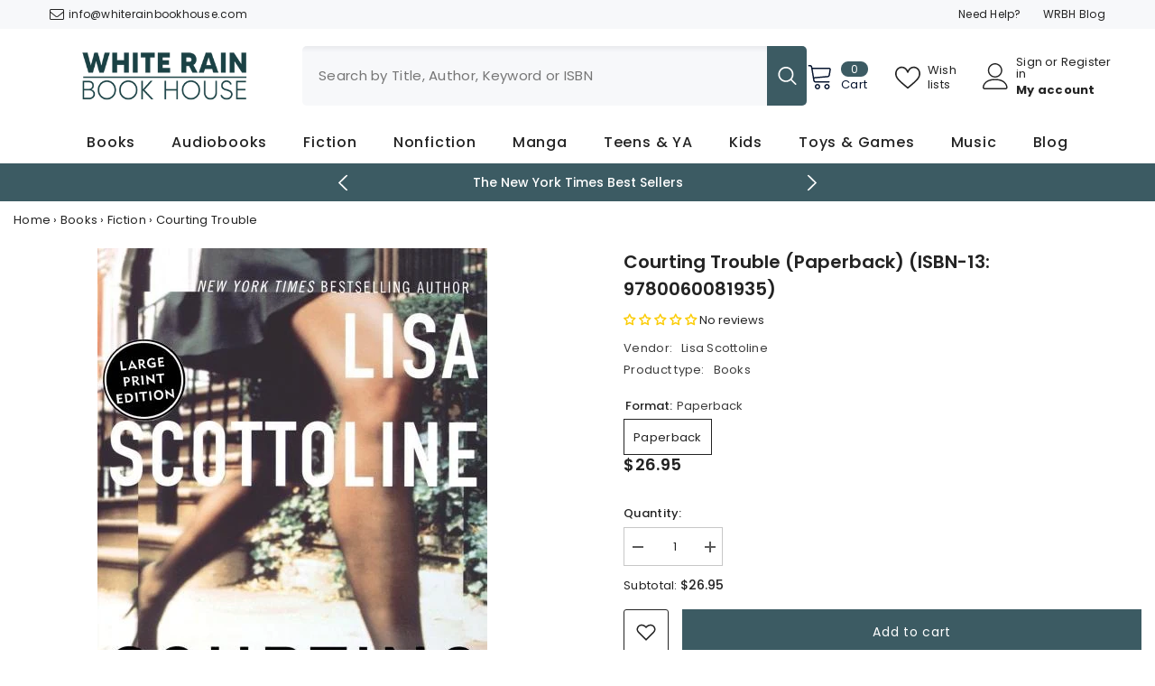

--- FILE ---
content_type: text/html; charset=utf-8
request_url: https://www.whiterainbookhouse.com/products/courting-trouble-lisa-scottoline-9780060081935
body_size: 73168
content:
<!doctype html><html class="no-js" lang="en">
    <head>
        <meta charset="utf-8">
        <meta http-equiv="X-UA-Compatible" content="IE=edge">
        <meta name="viewport" content="width=device-width,initial-scale=1">
        <meta name="theme-color" content="">
        <link rel="canonical" href="https://www.whiterainbookhouse.com/products/courting-trouble-lisa-scottoline-9780060081935" canonical-shop-url="https://www.whiterainbookhouse.com/"><link rel="shortcut icon" href="//www.whiterainbookhouse.com/cdn/shop/files/logo-16x16x-v2_32x32.png?v=1678013082" type="image/png"><link rel="preconnect" href="https://cdn.shopify.com" crossorigin>
        <title>Courting Trouble  &ndash; WR Book House</title><meta name="description" content="Courting Trouble. ISBN-13: 9780060081935. ISBN-10: 0060081937. Author: Scottoline, Lisa. Publisher: Harper">

<meta property="og:site_name" content="WR Book House">
<meta property="og:url" content="https://www.whiterainbookhouse.com/products/courting-trouble-lisa-scottoline-9780060081935">
<meta property="og:title" content="Courting Trouble">
<meta property="og:type" content="product">
<meta property="og:description" content="Courting Trouble. ISBN-13: 9780060081935. ISBN-10: 0060081937. Author: Scottoline, Lisa. Publisher: Harper"><meta property="og:image" content="http://www.whiterainbookhouse.com/cdn/shop/products/img_37fc2999-6020-455e-bf46-83539c91b2b4.jpg?v=1680582156">
  <meta property="og:image:secure_url" content="https://www.whiterainbookhouse.com/cdn/shop/products/img_37fc2999-6020-455e-bf46-83539c91b2b4.jpg?v=1680582156">
  <meta property="og:image:width" content="432">
  <meta property="og:image:height" content="648"><meta property="og:price:amount" content="26.95">
  <meta property="og:price:currency" content="USD"><meta name="twitter:site" content="@WRBookHouse"><meta name="twitter:card" content="summary_large_image">
<meta name="twitter:title" content="Courting Trouble">
<meta name="twitter:description" content="Courting Trouble. ISBN-13: 9780060081935. ISBN-10: 0060081937. Author: Scottoline, Lisa. Publisher: Harper">

        <script>window.performance && window.performance.mark && window.performance.mark('shopify.content_for_header.start');</script><meta name="facebook-domain-verification" content="jb2xydxicfksbhow73ubhbfi3fgbmf">
<meta name="google-site-verification" content="JkYPVzLv_JFFHir7vzh6pXTMalMRdM3aT5tlrIQXWxg">
<meta id="shopify-digital-wallet" name="shopify-digital-wallet" content="/66229829887/digital_wallets/dialog">
<meta name="shopify-checkout-api-token" content="4505f7432a10dbcdf2f75700d42e5f57">
<meta id="in-context-paypal-metadata" data-shop-id="66229829887" data-venmo-supported="false" data-environment="production" data-locale="en_US" data-paypal-v4="true" data-currency="USD">
<link rel="alternate" type="application/json+oembed" href="https://www.whiterainbookhouse.com/products/courting-trouble-lisa-scottoline-9780060081935.oembed">
<script async="async" src="/checkouts/internal/preloads.js?locale=en-US"></script>
<link rel="preconnect" href="https://shop.app" crossorigin="anonymous">
<script async="async" src="https://shop.app/checkouts/internal/preloads.js?locale=en-US&shop_id=66229829887" crossorigin="anonymous"></script>
<script id="apple-pay-shop-capabilities" type="application/json">{"shopId":66229829887,"countryCode":"US","currencyCode":"USD","merchantCapabilities":["supports3DS"],"merchantId":"gid:\/\/shopify\/Shop\/66229829887","merchantName":"WR Book House","requiredBillingContactFields":["postalAddress","email"],"requiredShippingContactFields":["postalAddress","email"],"shippingType":"shipping","supportedNetworks":["visa","masterCard","amex","discover","elo","jcb"],"total":{"type":"pending","label":"WR Book House","amount":"1.00"},"shopifyPaymentsEnabled":true,"supportsSubscriptions":true}</script>
<script id="shopify-features" type="application/json">{"accessToken":"4505f7432a10dbcdf2f75700d42e5f57","betas":["rich-media-storefront-analytics"],"domain":"www.whiterainbookhouse.com","predictiveSearch":true,"shopId":66229829887,"locale":"en"}</script>
<script>var Shopify = Shopify || {};
Shopify.shop = "wr-book-house.myshopify.com";
Shopify.locale = "en";
Shopify.currency = {"active":"USD","rate":"1.0"};
Shopify.country = "US";
Shopify.theme = {"name":"Ella-6-7-1-theme-source","id":147208536319,"schema_name":"Ella","schema_version":"6.7.1","theme_store_id":null,"role":"main"};
Shopify.theme.handle = "null";
Shopify.theme.style = {"id":null,"handle":null};
Shopify.cdnHost = "www.whiterainbookhouse.com/cdn";
Shopify.routes = Shopify.routes || {};
Shopify.routes.root = "/";</script>
<script type="module">!function(o){(o.Shopify=o.Shopify||{}).modules=!0}(window);</script>
<script>!function(o){function n(){var o=[];function n(){o.push(Array.prototype.slice.apply(arguments))}return n.q=o,n}var t=o.Shopify=o.Shopify||{};t.loadFeatures=n(),t.autoloadFeatures=n()}(window);</script>
<script>
  window.ShopifyPay = window.ShopifyPay || {};
  window.ShopifyPay.apiHost = "shop.app\/pay";
  window.ShopifyPay.redirectState = null;
</script>
<script id="shop-js-analytics" type="application/json">{"pageType":"product"}</script>
<script defer="defer" async type="module" src="//www.whiterainbookhouse.com/cdn/shopifycloud/shop-js/modules/v2/client.init-shop-cart-sync_IZsNAliE.en.esm.js"></script>
<script defer="defer" async type="module" src="//www.whiterainbookhouse.com/cdn/shopifycloud/shop-js/modules/v2/chunk.common_0OUaOowp.esm.js"></script>
<script type="module">
  await import("//www.whiterainbookhouse.com/cdn/shopifycloud/shop-js/modules/v2/client.init-shop-cart-sync_IZsNAliE.en.esm.js");
await import("//www.whiterainbookhouse.com/cdn/shopifycloud/shop-js/modules/v2/chunk.common_0OUaOowp.esm.js");

  window.Shopify.SignInWithShop?.initShopCartSync?.({"fedCMEnabled":true,"windoidEnabled":true});

</script>
<script defer="defer" async type="module" src="//www.whiterainbookhouse.com/cdn/shopifycloud/shop-js/modules/v2/client.payment-terms_CNlwjfZz.en.esm.js"></script>
<script defer="defer" async type="module" src="//www.whiterainbookhouse.com/cdn/shopifycloud/shop-js/modules/v2/chunk.common_0OUaOowp.esm.js"></script>
<script defer="defer" async type="module" src="//www.whiterainbookhouse.com/cdn/shopifycloud/shop-js/modules/v2/chunk.modal_CGo_dVj3.esm.js"></script>
<script type="module">
  await import("//www.whiterainbookhouse.com/cdn/shopifycloud/shop-js/modules/v2/client.payment-terms_CNlwjfZz.en.esm.js");
await import("//www.whiterainbookhouse.com/cdn/shopifycloud/shop-js/modules/v2/chunk.common_0OUaOowp.esm.js");
await import("//www.whiterainbookhouse.com/cdn/shopifycloud/shop-js/modules/v2/chunk.modal_CGo_dVj3.esm.js");

  
</script>
<script>
  window.Shopify = window.Shopify || {};
  if (!window.Shopify.featureAssets) window.Shopify.featureAssets = {};
  window.Shopify.featureAssets['shop-js'] = {"shop-cart-sync":["modules/v2/client.shop-cart-sync_DLOhI_0X.en.esm.js","modules/v2/chunk.common_0OUaOowp.esm.js"],"init-fed-cm":["modules/v2/client.init-fed-cm_C6YtU0w6.en.esm.js","modules/v2/chunk.common_0OUaOowp.esm.js"],"shop-button":["modules/v2/client.shop-button_BCMx7GTG.en.esm.js","modules/v2/chunk.common_0OUaOowp.esm.js"],"shop-cash-offers":["modules/v2/client.shop-cash-offers_BT26qb5j.en.esm.js","modules/v2/chunk.common_0OUaOowp.esm.js","modules/v2/chunk.modal_CGo_dVj3.esm.js"],"init-windoid":["modules/v2/client.init-windoid_B9PkRMql.en.esm.js","modules/v2/chunk.common_0OUaOowp.esm.js"],"init-shop-email-lookup-coordinator":["modules/v2/client.init-shop-email-lookup-coordinator_DZkqjsbU.en.esm.js","modules/v2/chunk.common_0OUaOowp.esm.js"],"shop-toast-manager":["modules/v2/client.shop-toast-manager_Di2EnuM7.en.esm.js","modules/v2/chunk.common_0OUaOowp.esm.js"],"shop-login-button":["modules/v2/client.shop-login-button_BtqW_SIO.en.esm.js","modules/v2/chunk.common_0OUaOowp.esm.js","modules/v2/chunk.modal_CGo_dVj3.esm.js"],"avatar":["modules/v2/client.avatar_BTnouDA3.en.esm.js"],"pay-button":["modules/v2/client.pay-button_CWa-C9R1.en.esm.js","modules/v2/chunk.common_0OUaOowp.esm.js"],"init-shop-cart-sync":["modules/v2/client.init-shop-cart-sync_IZsNAliE.en.esm.js","modules/v2/chunk.common_0OUaOowp.esm.js"],"init-customer-accounts":["modules/v2/client.init-customer-accounts_DenGwJTU.en.esm.js","modules/v2/client.shop-login-button_BtqW_SIO.en.esm.js","modules/v2/chunk.common_0OUaOowp.esm.js","modules/v2/chunk.modal_CGo_dVj3.esm.js"],"init-shop-for-new-customer-accounts":["modules/v2/client.init-shop-for-new-customer-accounts_JdHXxpS9.en.esm.js","modules/v2/client.shop-login-button_BtqW_SIO.en.esm.js","modules/v2/chunk.common_0OUaOowp.esm.js","modules/v2/chunk.modal_CGo_dVj3.esm.js"],"init-customer-accounts-sign-up":["modules/v2/client.init-customer-accounts-sign-up_D6__K_p8.en.esm.js","modules/v2/client.shop-login-button_BtqW_SIO.en.esm.js","modules/v2/chunk.common_0OUaOowp.esm.js","modules/v2/chunk.modal_CGo_dVj3.esm.js"],"checkout-modal":["modules/v2/client.checkout-modal_C_ZQDY6s.en.esm.js","modules/v2/chunk.common_0OUaOowp.esm.js","modules/v2/chunk.modal_CGo_dVj3.esm.js"],"shop-follow-button":["modules/v2/client.shop-follow-button_XetIsj8l.en.esm.js","modules/v2/chunk.common_0OUaOowp.esm.js","modules/v2/chunk.modal_CGo_dVj3.esm.js"],"lead-capture":["modules/v2/client.lead-capture_DvA72MRN.en.esm.js","modules/v2/chunk.common_0OUaOowp.esm.js","modules/v2/chunk.modal_CGo_dVj3.esm.js"],"shop-login":["modules/v2/client.shop-login_ClXNxyh6.en.esm.js","modules/v2/chunk.common_0OUaOowp.esm.js","modules/v2/chunk.modal_CGo_dVj3.esm.js"],"payment-terms":["modules/v2/client.payment-terms_CNlwjfZz.en.esm.js","modules/v2/chunk.common_0OUaOowp.esm.js","modules/v2/chunk.modal_CGo_dVj3.esm.js"]};
</script>
<script id="__st">var __st={"a":66229829887,"offset":-21600,"reqid":"1fa54890-8ca7-4533-97a7-f7df9bc77245-1768518385","pageurl":"www.whiterainbookhouse.com\/products\/courting-trouble-lisa-scottoline-9780060081935","u":"ad36e43eaaa2","p":"product","rtyp":"product","rid":7998739906815};</script>
<script>window.ShopifyPaypalV4VisibilityTracking = true;</script>
<script id="captcha-bootstrap">!function(){'use strict';const t='contact',e='account',n='new_comment',o=[[t,t],['blogs',n],['comments',n],[t,'customer']],c=[[e,'customer_login'],[e,'guest_login'],[e,'recover_customer_password'],[e,'create_customer']],r=t=>t.map((([t,e])=>`form[action*='/${t}']:not([data-nocaptcha='true']) input[name='form_type'][value='${e}']`)).join(','),a=t=>()=>t?[...document.querySelectorAll(t)].map((t=>t.form)):[];function s(){const t=[...o],e=r(t);return a(e)}const i='password',u='form_key',d=['recaptcha-v3-token','g-recaptcha-response','h-captcha-response',i],f=()=>{try{return window.sessionStorage}catch{return}},m='__shopify_v',_=t=>t.elements[u];function p(t,e,n=!1){try{const o=window.sessionStorage,c=JSON.parse(o.getItem(e)),{data:r}=function(t){const{data:e,action:n}=t;return t[m]||n?{data:e,action:n}:{data:t,action:n}}(c);for(const[e,n]of Object.entries(r))t.elements[e]&&(t.elements[e].value=n);n&&o.removeItem(e)}catch(o){console.error('form repopulation failed',{error:o})}}const l='form_type',E='cptcha';function T(t){t.dataset[E]=!0}const w=window,h=w.document,L='Shopify',v='ce_forms',y='captcha';let A=!1;((t,e)=>{const n=(g='f06e6c50-85a8-45c8-87d0-21a2b65856fe',I='https://cdn.shopify.com/shopifycloud/storefront-forms-hcaptcha/ce_storefront_forms_captcha_hcaptcha.v1.5.2.iife.js',D={infoText:'Protected by hCaptcha',privacyText:'Privacy',termsText:'Terms'},(t,e,n)=>{const o=w[L][v],c=o.bindForm;if(c)return c(t,g,e,D).then(n);var r;o.q.push([[t,g,e,D],n]),r=I,A||(h.body.append(Object.assign(h.createElement('script'),{id:'captcha-provider',async:!0,src:r})),A=!0)});var g,I,D;w[L]=w[L]||{},w[L][v]=w[L][v]||{},w[L][v].q=[],w[L][y]=w[L][y]||{},w[L][y].protect=function(t,e){n(t,void 0,e),T(t)},Object.freeze(w[L][y]),function(t,e,n,w,h,L){const[v,y,A,g]=function(t,e,n){const i=e?o:[],u=t?c:[],d=[...i,...u],f=r(d),m=r(i),_=r(d.filter((([t,e])=>n.includes(e))));return[a(f),a(m),a(_),s()]}(w,h,L),I=t=>{const e=t.target;return e instanceof HTMLFormElement?e:e&&e.form},D=t=>v().includes(t);t.addEventListener('submit',(t=>{const e=I(t);if(!e)return;const n=D(e)&&!e.dataset.hcaptchaBound&&!e.dataset.recaptchaBound,o=_(e),c=g().includes(e)&&(!o||!o.value);(n||c)&&t.preventDefault(),c&&!n&&(function(t){try{if(!f())return;!function(t){const e=f();if(!e)return;const n=_(t);if(!n)return;const o=n.value;o&&e.removeItem(o)}(t);const e=Array.from(Array(32),(()=>Math.random().toString(36)[2])).join('');!function(t,e){_(t)||t.append(Object.assign(document.createElement('input'),{type:'hidden',name:u})),t.elements[u].value=e}(t,e),function(t,e){const n=f();if(!n)return;const o=[...t.querySelectorAll(`input[type='${i}']`)].map((({name:t})=>t)),c=[...d,...o],r={};for(const[a,s]of new FormData(t).entries())c.includes(a)||(r[a]=s);n.setItem(e,JSON.stringify({[m]:1,action:t.action,data:r}))}(t,e)}catch(e){console.error('failed to persist form',e)}}(e),e.submit())}));const S=(t,e)=>{t&&!t.dataset[E]&&(n(t,e.some((e=>e===t))),T(t))};for(const o of['focusin','change'])t.addEventListener(o,(t=>{const e=I(t);D(e)&&S(e,y())}));const B=e.get('form_key'),M=e.get(l),P=B&&M;t.addEventListener('DOMContentLoaded',(()=>{const t=y();if(P)for(const e of t)e.elements[l].value===M&&p(e,B);[...new Set([...A(),...v().filter((t=>'true'===t.dataset.shopifyCaptcha))])].forEach((e=>S(e,t)))}))}(h,new URLSearchParams(w.location.search),n,t,e,['guest_login'])})(!0,!0)}();</script>
<script integrity="sha256-4kQ18oKyAcykRKYeNunJcIwy7WH5gtpwJnB7kiuLZ1E=" data-source-attribution="shopify.loadfeatures" defer="defer" src="//www.whiterainbookhouse.com/cdn/shopifycloud/storefront/assets/storefront/load_feature-a0a9edcb.js" crossorigin="anonymous"></script>
<script crossorigin="anonymous" defer="defer" src="//www.whiterainbookhouse.com/cdn/shopifycloud/storefront/assets/shopify_pay/storefront-65b4c6d7.js?v=20250812"></script>
<script data-source-attribution="shopify.dynamic_checkout.dynamic.init">var Shopify=Shopify||{};Shopify.PaymentButton=Shopify.PaymentButton||{isStorefrontPortableWallets:!0,init:function(){window.Shopify.PaymentButton.init=function(){};var t=document.createElement("script");t.src="https://www.whiterainbookhouse.com/cdn/shopifycloud/portable-wallets/latest/portable-wallets.en.js",t.type="module",document.head.appendChild(t)}};
</script>
<script data-source-attribution="shopify.dynamic_checkout.buyer_consent">
  function portableWalletsHideBuyerConsent(e){var t=document.getElementById("shopify-buyer-consent"),n=document.getElementById("shopify-subscription-policy-button");t&&n&&(t.classList.add("hidden"),t.setAttribute("aria-hidden","true"),n.removeEventListener("click",e))}function portableWalletsShowBuyerConsent(e){var t=document.getElementById("shopify-buyer-consent"),n=document.getElementById("shopify-subscription-policy-button");t&&n&&(t.classList.remove("hidden"),t.removeAttribute("aria-hidden"),n.addEventListener("click",e))}window.Shopify?.PaymentButton&&(window.Shopify.PaymentButton.hideBuyerConsent=portableWalletsHideBuyerConsent,window.Shopify.PaymentButton.showBuyerConsent=portableWalletsShowBuyerConsent);
</script>
<script data-source-attribution="shopify.dynamic_checkout.cart.bootstrap">document.addEventListener("DOMContentLoaded",(function(){function t(){return document.querySelector("shopify-accelerated-checkout-cart, shopify-accelerated-checkout")}if(t())Shopify.PaymentButton.init();else{new MutationObserver((function(e,n){t()&&(Shopify.PaymentButton.init(),n.disconnect())})).observe(document.body,{childList:!0,subtree:!0})}}));
</script>
<link id="shopify-accelerated-checkout-styles" rel="stylesheet" media="screen" href="https://www.whiterainbookhouse.com/cdn/shopifycloud/portable-wallets/latest/accelerated-checkout-backwards-compat.css" crossorigin="anonymous">
<style id="shopify-accelerated-checkout-cart">
        #shopify-buyer-consent {
  margin-top: 1em;
  display: inline-block;
  width: 100%;
}

#shopify-buyer-consent.hidden {
  display: none;
}

#shopify-subscription-policy-button {
  background: none;
  border: none;
  padding: 0;
  text-decoration: underline;
  font-size: inherit;
  cursor: pointer;
}

#shopify-subscription-policy-button::before {
  box-shadow: none;
}

      </style>
<script id="sections-script" data-sections="header-navigation-plain,header-mobile" defer="defer" src="//www.whiterainbookhouse.com/cdn/shop/t/39/compiled_assets/scripts.js?3913"></script>
<script>window.performance && window.performance.mark && window.performance.mark('shopify.content_for_header.end');</script>
        <style>@import url('https://fonts.googleapis.com/css?family=Poppins:300,300i,400,400i,500,500i,600,600i,700,700i,800,800i&display=swap');
                :root {
        --font-family-1: Poppins;
        --font-family-2: Poppins;

        /* Settings Body */--font-body-family: Poppins;--font-body-size: 13px;--font-body-weight: 400;--body-line-height: 22px;--body-letter-spacing: .02em;

        /* Settings Heading */--font-heading-family: Poppins;--font-heading-size: 14px;--font-heading-weight: 600;--font-heading-style: normal;--heading-line-height: 24px;--heading-letter-spacing: .05em;--heading-text-transform: none;--heading-border-height: 2px;

        /* Menu Lv1 */--font-menu-lv1-family: Poppins;--font-menu-lv1-size: 16px;--font-menu-lv1-weight: 500;--menu-lv1-line-height: 22px;--menu-lv1-letter-spacing: .05em;--menu-lv1-text-transform: capitalize;

        /* Menu Lv2 */--font-menu-lv2-family: Poppins;--font-menu-lv2-size: 12px;--font-menu-lv2-weight: 400;--menu-lv2-line-height: 22px;--menu-lv2-letter-spacing: .02em;--menu-lv2-text-transform: capitalize;

        /* Menu Lv3 */--font-menu-lv3-family: Poppins;--font-menu-lv3-size: 12px;--font-menu-lv3-weight: 400;--menu-lv3-line-height: 22px;--menu-lv3-letter-spacing: .02em;--menu-lv3-text-transform: capitalize;

        /* Mega Menu Lv2 */--font-mega-menu-lv2-family: Poppins;--font-mega-menu-lv2-size: 14px;--font-mega-menu-lv2-weight: 600;--font-mega-menu-lv2-style: normal;--mega-menu-lv2-line-height: 22px;--mega-menu-lv2-letter-spacing: .02em;--mega-menu-lv2-text-transform: uppercase;

        /* Mega Menu Lv3 */--font-mega-menu-lv3-family: Poppins;--font-mega-menu-lv3-size: 12px;--font-mega-menu-lv3-weight: 400;--mega-menu-lv3-line-height: 20px;--mega-menu-lv3-letter-spacing: .02em;--mega-menu-lv3-text-transform: capitalize;

        /* Product Card Title */--product-title-font: Poppins;--product-title-font-size : 13px;--product-title-font-weight : 500;--product-title-line-height: 22px;--product-title-letter-spacing: .02em;--product-title-line-text : 2;--product-title-text-transform : capitalize;--product-title-margin-bottom: 10px;

        /* Product Card Vendor */--product-vendor-font: Poppins;--product-vendor-font-size : 14px;--product-vendor-font-weight : 700;--product-vendor-font-style : normal;--product-vendor-line-height: 22px;--product-vendor-letter-spacing: .02em;--product-vendor-text-transform : uppercase;--product-vendor-margin-bottom: 0px;--product-vendor-margin-top: 0px;

        /* Product Card Price */--product-price-font: Poppins;--product-price-font-size : 14px;--product-price-font-weight : 600;--product-price-line-height: 22px;--product-price-letter-spacing: .02em;--product-price-margin-top: 0px;--product-price-margin-bottom: 13px;

        /* Product Card Badge */--badge-font: Poppins;--badge-font-size : 12px;--badge-font-weight : 400;--badge-text-transform : capitalize;--badge-letter-spacing: .02em;--badge-line-height: 20px;--badge-border-radius: 0px;--badge-padding-top: 0px;--badge-padding-bottom: 0px;--badge-padding-left-right: 8px;--badge-postion-top: 0px;--badge-postion-left-right: 0px;

        /* Product Quickview */
        --product-quickview-font-size : 12px; --product-quickview-line-height: 23px; --product-quickview-border-radius: 1px; --product-quickview-padding-top: 0px; --product-quickview-padding-bottom: 0px; --product-quickview-padding-left-right: 7px; --product-quickview-sold-out-product: #e95144;--product-quickview-box-shadow: none;/* Blog Card Tile */--blog-title-font: Poppins;--blog-title-font-size : 18px; --blog-title-font-weight : 700; --blog-title-line-height: 24px; --blog-title-letter-spacing: .09em; --blog-title-text-transform : none;

        /* Blog Card Info (Date, Author) */--blog-info-font: Poppins;--blog-info-font-size : 14px; --blog-info-font-weight : 400; --blog-info-line-height: 20px; --blog-info-letter-spacing: .02em; --blog-info-text-transform : uppercase;

        /* Button 1 */--btn-1-font-family: Poppins;--btn-1-font-size: 14px; --btn-1-font-weight: 400; --btn-1-text-transform: none; --btn-1-line-height: 22px; --btn-1-letter-spacing: .05em; --btn-1-text-align: center; --btn-1-border-radius: 0px; --btn-1-border-width: 1px; --btn-1-border-style: solid; --btn-1-padding-top: 10px; --btn-1-padding-bottom: 10px; --btn-1-horizontal-length: 0px; --btn-1-vertical-length: 0px; --btn-1-blur-radius: 0px; --btn-1-spread: 0px;
        --btn-1-all-bg-opacity-hover: rgba(0, 0, 0, 0.5);--btn-1-inset: ;/* Button 2 */--btn-2-font-family: Poppins;--btn-2-font-size: 18px; --btn-2-font-weight: 700; --btn-2-text-transform: uppercase; --btn-2-line-height: 23px; --btn-2-letter-spacing: .05em; --btn-2-text-align: right; --btn-2-border-radius: 6px; --btn-2-border-width: 1px; --btn-2-border-style: solid; --btn-2-padding-top: 20px; --btn-2-padding-bottom: 20px; --btn-2-horizontal-length: 4px; --btn-2-vertical-length: 4px; --btn-2-blur-radius: 7px; --btn-2-spread: 0px;
        --btn-2-all-bg-opacity: rgba(25, 145, 226, 0.5);--btn-2-all-bg-opacity-hover: rgba(0, 0, 0, 0.5);--btn-2-inset: ;/* Button 3 */--btn-3-font-family: Poppins;--btn-3-font-size: 14px; --btn-3-font-weight: 700; --btn-3-text-transform: uppercase; --btn-3-line-height: 22px; --btn-3-letter-spacing: .05em; --btn-3-text-align: center; --btn-3-border-radius: 0px; --btn-3-border-width: 1px; --btn-3-border-style: solid; --btn-3-padding-top: 10px; --btn-3-padding-bottom: 10px; --btn-3-horizontal-length: 0px; --btn-3-vertical-length: 0px; --btn-3-blur-radius: 0px; --btn-3-spread: 0px;
        --btn-3-all-bg-opacity: rgba(0, 0, 0, 0.1);--btn-3-all-bg-opacity-hover: rgba(0, 0, 0, 0.1);--btn-3-inset: ;/* Footer Heading */--footer-heading-font-family: Poppins;--footer-heading-font-size : 15px; --footer-heading-font-weight : 600; --footer-heading-line-height : 22px; --footer-heading-letter-spacing : .05em; --footer-heading-text-transform : uppercase;

        /* Footer Link */--footer-link-font-family: Poppins;--footer-link-font-size : 12px; --footer-link-font-weight : ; --footer-link-line-height : 28px; --footer-link-letter-spacing : .02em; --footer-link-text-transform : capitalize;

        /* Page Title */--font-page-title-family: Poppins;--font-page-title-size: 20px; --font-page-title-weight: 700; --font-page-title-style: normal; --page-title-line-height: 26px; --page-title-letter-spacing: .05em; --page-title-text-transform: uppercase;

        /* Font Product Tab Title */
        --font-tab-type-1: Poppins; --font-tab-type-2: Poppins;

        /* Text Size */
        --text-size-font-size : 10px; --text-size-font-weight : 400; --text-size-line-height : 22px; --text-size-letter-spacing : 0; --text-size-text-transform : uppercase; --text-size-color : #787878;

        /* Font Weight */
        --font-weight-normal: 400; --font-weight-medium: 500; --font-weight-semibold: 600; --font-weight-bold: 700; --font-weight-bolder: 800; --font-weight-black: 900;

        /* Radio Button */
        --form-label-checkbox-before-bg: #fff; --form-label-checkbox-before-border: #cecece; --form-label-checkbox-before-bg-checked: #000;

        /* Conatiner */
        --body-custom-width-container: 1400px;

        /* Layout Boxed */
        --color-background-layout-boxed: #f8f8f8;/* Arrow */
        --position-horizontal-slick-arrow: 0;

        /* General Color*/
        --color-text: #232323; --color-text2: #969696; --color-global: #232323; --color-white: #FFFFFF; --color-grey: #868686; --color-black: #202020; --color-base-text-rgb: 35, 35, 35; --color-base-text2-rgb: 150, 150, 150; --color-background: #ffffff; --color-background-rgb: 255, 255, 255; --color-background-overylay: rgba(255, 255, 255, 0.9); --color-base-accent-text: ; --color-base-accent-1: ; --color-base-accent-2: ; --color-link: #232323; --color-link-hover: #232323; --color-error: #D93333; --color-error-bg: #FCEEEE; --color-success: #5A5A5A; --color-success-bg: #DFF0D8; --color-info: #202020; --color-info-bg: #FFF2DD; --color-link-underline: rgba(35, 35, 35, 0.5); --color-breadcrumb: #999999; --colors-breadcrumb-hover: #232323;--colors-breadcrumb-active: #999999; --border-global: #e6e6e6; --bg-global: #fafafa; --bg-planceholder: #fafafa; --color-warning: #fff; --bg-warning: #e0b252; --color-background-10 : #e9e9e9; --color-background-20 : #d3d3d3; --color-background-30 : #bdbdbd; --color-background-50 : #919191; --color-background-global : #919191;

        /* Arrow Color */
        --arrow-color: #323232; --arrow-background-color: #fff; --arrow-border-color: #ccc;--arrow-color-hover: #323232;--arrow-background-color-hover: #f8f8f8;--arrow-border-color-hover: #f8f8f8;--arrow-width: 35px;--arrow-height: 35px;--arrow-size: px;--arrow-size-icon: 17px;--arrow-border-radius: 50%;--arrow-border-width: 1px;--arrow-width-half: -17px;

        /* Pagination Color */
        --pagination-item-color: #3c3c3c; --pagination-item-color-active: #3c3c3c; --pagination-item-bg-color: #fff;--pagination-item-bg-color-active: #fff;--pagination-item-border-color: #fff;--pagination-item-border-color-active: #ffffff;--pagination-arrow-color: #3c3c3c;--pagination-arrow-color-active: #3c3c3c;--pagination-arrow-bg-color: #fff;--pagination-arrow-bg-color-active: #fff;--pagination-arrow-border-color: #fff;--pagination-arrow-border-color-active: #fff;

        /* Dots Color */
        --dots-color: transparent;--dots-border-color: #323232;--dots-color-active: #323232;--dots-border-color-active: #323232;--dots-style2-background-opacity: #00000050;--dots-width: 12px;--dots-height: 12px;

        /* Button Color */
        --btn-1-color: #FFFFFF;--btn-1-bg: #3c5b63;--btn-1-border: #3c5b63;--btn-1-color-hover: #232323;--btn-1-bg-hover: #ffffff;--btn-1-border-hover: #232323;
        --btn-2-color: #232323;--btn-2-bg: #FFFFFF;--btn-2-border: #727272;--btn-2-color-hover: #FFFFFF;--btn-2-bg-hover: #232323;--btn-2-border-hover: #232323;
        --btn-3-color: #FFFFFF;--btn-3-bg: #e9514b;--btn-3-border: #e9514b;--btn-3-color-hover: #ffffff;--btn-3-bg-hover: #e9514b;--btn-3-border-hover: #e9514b;
        --anchor-transition: all ease .3s;--bg-white: #ffffff;--bg-black: #000000;--bg-grey: #808080;--icon: var(--color-text);--text-cart: #3c3c3c;--duration-short: 100ms;--duration-default: 350ms;--duration-long: 500ms;--form-input-bg: #ffffff;--form-input-border: #c7c7c7;--form-input-color: #232323;--form-input-placeholder: #868686;--form-label: #232323;

        --new-badge-color: #232323;--new-badge-bg: #FFFFFF;--sale-badge-color: #ffffff;--sale-badge-bg: #e95144;--sold-out-badge-color: #ffffff;--sold-out-badge-bg: #c1c1c1;--custom-badge-color: #ffffff;--custom-badge-bg: #ffbb49;--bundle-badge-color: #ffffff;--bundle-badge-bg: #232323;
        
        --product-title-color : #232323;--product-title-color-hover : #232323;--product-vendor-color : #3c5b63;--product-price-color : #232323;--product-sale-price-color : #e95144;--product-compare-price-color : #969696;--product-countdown-color : #c12e48;--product-countdown-bg-color : #ffffff;

        --product-swatch-border : #cbcbcb;--product-swatch-border-active : #232323;--product-swatch-width : 40px;--product-swatch-height : 40px;--product-swatch-border-radius : 0px;--product-swatch-color-width : 40px;--product-swatch-color-height : 40px;--product-swatch-color-border-radius : 20px;

        --product-wishlist-color : #000000;--product-wishlist-bg : #ffffff;--product-wishlist-border : transparent;--product-wishlist-color-added : #ffffff;--product-wishlist-bg-added : #000000;--product-wishlist-border-added : transparent;--product-compare-color : #000000;--product-compare-bg : #FFFFFF;--product-compare-color-added : #D12442; --product-compare-bg-added : #FFFFFF; --product-hot-stock-text-color : #d62828; --product-quick-view-color : #000000; --product-cart-image-fit : contain; --product-title-variant-font-size: 16px;--product-quick-view-bg : #FFFFFF;--product-quick-view-bg-above-button: rgba(255, 255, 255, 0.7);--product-quick-view-color-hover : #FFFFFF;--product-quick-view-bg-hover : #3c5b63;--product-action-color : #3c5b63;--product-action-bg : #ffffff;--product-action-border : #3c5b63;--product-action-color-hover : #FFFFFF;--product-action-bg-hover : #3c5b63;--product-action-border-hover : #3c5b63;

        /* Multilevel Category Filter */
        --color-label-multiLevel-categories: #232323;--bg-label-multiLevel-categories: #fff;--color-button-multiLevel-categories: #fff;--bg-button-multiLevel-categories: #ff8b21;--border-button-multiLevel-categories: transparent;--hover-color-button-multiLevel-categories: #fff;--hover-bg-button-multiLevel-categories: #ff8b21;--cart-item-bg : #ffffff;--cart-item-border : #e8e8e8;--cart-item-border-width : 1px;--cart-item-border-style : solid;--free-shipping-height : 10px;--free-shipping-border-radius : 20px;--free-shipping-color : #727272; --free-shipping-bg : #ededed;--free-shipping-bg-1: #e95144;--free-shipping-bg-2: #ffc206;--free-shipping-bg-3: #3c5b63;--free-shipping-bg-4: #3c5b63; --free-shipping-min-height : 20.0px;--w-product-swatch-custom: 30px;--h-product-swatch-custom: 30px;--w-product-swatch-custom-mb: 20px;--h-product-swatch-custom-mb: 20px;--font-size-product-swatch-more: 12px;--swatch-border : #cbcbcb;--swatch-border-active : #232323;

        --variant-size: #232323;--variant-size-border: #e7e7e7;--variant-size-bg: #ffffff;--variant-size-hover: #ffffff;--variant-size-border-hover: #232323;--variant-size-bg-hover: #232323;--variant-bg : #ffffff; --variant-color : #232323; --variant-bg-active : #ffffff; --variant-color-active : #232323;

        --fontsize-text-social: 12px;
        --page-content-distance: 64px;--sidebar-content-distance: 40px;--button-transition-ease: cubic-bezier(.25,.46,.45,.94);

        /* Loading Spinner Color */
        --spinner-top-color: #fc0; --spinner-right-color: #4dd4c6; --spinner-bottom-color: #f00; --spinner-left-color: #f6f6f6;

        /* Product Card Marquee */
        --product-marquee-background-color: ;--product-marquee-text-color: #FFFFFF;--product-marquee-text-size: 14px;--product-marquee-text-mobile-size: 14px;--product-marquee-text-weight: 400;--product-marquee-text-transform: none;--product-marquee-text-style: italic;--product-marquee-speed: ; --product-marquee-line-height: calc(var(--product-marquee-text-mobile-size) * 1.5);
    }
</style>
        <link href="//www.whiterainbookhouse.com/cdn/shop/t/39/assets/base.css?v=64192841481213099751734873362" rel="stylesheet" type="text/css" media="all" />
<link href="//www.whiterainbookhouse.com/cdn/shop/t/39/assets/animated.css?v=91884483947907798981734873362" rel="stylesheet" type="text/css" media="all" />
<link href="//www.whiterainbookhouse.com/cdn/shop/t/39/assets/component-card.css?v=85101759894844116361734873363" rel="stylesheet" type="text/css" media="all" />
<link href="//www.whiterainbookhouse.com/cdn/shop/t/39/assets/component-loading-overlay.css?v=23413779889692260311734873364" rel="stylesheet" type="text/css" media="all" />
<link href="//www.whiterainbookhouse.com/cdn/shop/t/39/assets/component-loading-banner.css?v=174182093490133639901734873363" rel="stylesheet" type="text/css" media="all" />
<link href="//www.whiterainbookhouse.com/cdn/shop/t/39/assets/component-quick-cart.css?v=51373453988532490831734873364" rel="stylesheet" type="text/css" media="all" />
<link rel="stylesheet" href="//www.whiterainbookhouse.com/cdn/shop/t/39/assets/vendor.css?v=164616260963476715651734873366" media="print" onload="this.media='all'">
<noscript><link href="//www.whiterainbookhouse.com/cdn/shop/t/39/assets/vendor.css?v=164616260963476715651734873366" rel="stylesheet" type="text/css" media="all" /></noscript>


	<link href="//www.whiterainbookhouse.com/cdn/shop/t/39/assets/component-card-07.css?v=26674144282857181401734873363" rel="stylesheet" type="text/css" media="all" />


<link href="//www.whiterainbookhouse.com/cdn/shop/t/39/assets/component-predictive-search.css?v=81735768038191387371734873364" rel="stylesheet" type="text/css" media="all" />
<link rel="stylesheet" href="//www.whiterainbookhouse.com/cdn/shop/t/39/assets/component-newsletter.css?v=111617043413587308161734873364" media="print" onload="this.media='all'">
<link rel="stylesheet" href="//www.whiterainbookhouse.com/cdn/shop/t/39/assets/component-slider.css?v=134420753549460766241734873364" media="print" onload="this.media='all'">
<link rel="stylesheet" href="//www.whiterainbookhouse.com/cdn/shop/t/39/assets/component-list-social.css?v=102044711114163579551734873363" media="print" onload="this.media='all'"><noscript><link href="//www.whiterainbookhouse.com/cdn/shop/t/39/assets/component-newsletter.css?v=111617043413587308161734873364" rel="stylesheet" type="text/css" media="all" /></noscript>
<noscript><link href="//www.whiterainbookhouse.com/cdn/shop/t/39/assets/component-slider.css?v=134420753549460766241734873364" rel="stylesheet" type="text/css" media="all" /></noscript>
<noscript><link href="//www.whiterainbookhouse.com/cdn/shop/t/39/assets/component-list-social.css?v=102044711114163579551734873363" rel="stylesheet" type="text/css" media="all" /></noscript>

<style type="text/css">
	.nav-title-mobile {display: none;}.list-menu--disclosure{display: none;position: absolute;min-width: 100%;width: 22rem;background-color: var(--bg-white);box-shadow: 0 1px 4px 0 rgb(0 0 0 / 15%);padding: 5px 0 5px 20px;opacity: 0;visibility: visible;pointer-events: none;transition: opacity var(--duration-default) ease, transform var(--duration-default) ease;}.list-menu--disclosure-2{margin-left: calc(100% - 15px);z-index: 2;top: -5px;}.list-menu--disclosure:focus {outline: none;}.list-menu--disclosure.localization-selector {max-height: 18rem;overflow: auto;width: 10rem;padding: 0.5rem;}.js menu-drawer > details > summary::before, .js menu-drawer > details[open]:not(.menu-opening) > summary::before {content: '';position: absolute;cursor: default;width: 100%;height: calc(100vh - 100%);height: calc(var(--viewport-height, 100vh) - (var(--header-bottom-position, 100%)));top: 100%;left: 0;background: var(--color-foreground-50);opacity: 0;visibility: hidden;z-index: 2;transition: opacity var(--duration-default) ease,visibility var(--duration-default) ease;}menu-drawer > details[open] > summary::before {visibility: visible;opacity: 1;}.menu-drawer {position: absolute;transform: translateX(-100%);visibility: hidden;z-index: 3;left: 0;top: 100%;width: 100%;max-width: calc(100vw - 4rem);padding: 0;border: 0.1rem solid var(--color-background-10);border-left: 0;border-bottom: 0;background-color: var(--bg-white);overflow-x: hidden;}.js .menu-drawer {height: calc(100vh - 100%);height: calc(var(--viewport-height, 100vh) - (var(--header-bottom-position, 100%)));}.js details[open] > .menu-drawer, .js details[open] > .menu-drawer__submenu {transition: transform var(--duration-default) ease, visibility var(--duration-default) ease;}.no-js details[open] > .menu-drawer, .js details[open].menu-opening > .menu-drawer, details[open].menu-opening > .menu-drawer__submenu {transform: translateX(0);visibility: visible;}@media screen and (min-width: 750px) {.menu-drawer {width: 40rem;}.no-js .menu-drawer {height: auto;}}.menu-drawer__inner-container {position: relative;height: 100%;}.menu-drawer__navigation-container {display: grid;grid-template-rows: 1fr auto;align-content: space-between;overflow-y: auto;height: 100%;}.menu-drawer__navigation {padding: 0 0 5.6rem 0;}.menu-drawer__inner-submenu {height: 100%;overflow-x: hidden;overflow-y: auto;}.no-js .menu-drawer__navigation {padding: 0;}.js .menu-drawer__menu li {width: 100%;border-bottom: 1px solid #e6e6e6;overflow: hidden;}.menu-drawer__menu-item{line-height: var(--body-line-height);letter-spacing: var(--body-letter-spacing);padding: 10px 20px 10px 15px;cursor: pointer;display: flex;align-items: center;justify-content: space-between;}.menu-drawer__menu-item .label{display: inline-block;vertical-align: middle;font-size: calc(var(--font-body-size) - 4px);font-weight: var(--font-weight-normal);letter-spacing: var(--body-letter-spacing);height: 20px;line-height: 20px;margin: 0 0 0 10px;padding: 0 5px;text-transform: uppercase;text-align: center;position: relative;}.menu-drawer__menu-item .label:before{content: "";position: absolute;border: 5px solid transparent;top: 50%;left: -9px;transform: translateY(-50%);}.menu-drawer__menu-item > .icon{width: 24px;height: 24px;margin: 0 10px 0 0;}.menu-drawer__menu-item > .symbol {position: absolute;right: 20px;top: 50%;transform: translateY(-50%);display: flex;align-items: center;justify-content: center;font-size: 0;pointer-events: none;}.menu-drawer__menu-item > .symbol .icon{width: 14px;height: 14px;opacity: .6;}.menu-mobile-icon .menu-drawer__menu-item{justify-content: flex-start;}.no-js .menu-drawer .menu-drawer__menu-item > .symbol {display: none;}.js .menu-drawer__submenu {position: absolute;top: 0;width: 100%;bottom: 0;left: 0;background-color: var(--bg-white);z-index: 1;transform: translateX(100%);visibility: hidden;}.js .menu-drawer__submenu .menu-drawer__submenu {overflow-y: auto;}.menu-drawer__close-button {display: block;width: 100%;padding: 10px 15px;background-color: transparent;border: none;background: #f6f8f9;position: relative;}.menu-drawer__close-button .symbol{position: absolute;top: auto;left: 20px;width: auto;height: 22px;z-index: 10;display: flex;align-items: center;justify-content: center;font-size: 0;pointer-events: none;}.menu-drawer__close-button .icon {display: inline-block;vertical-align: middle;width: 18px;height: 18px;transform: rotate(180deg);}.menu-drawer__close-button .text{max-width: calc(100% - 50px);white-space: nowrap;overflow: hidden;text-overflow: ellipsis;display: inline-block;vertical-align: top;width: 100%;margin: 0 auto;}.no-js .menu-drawer__close-button {display: none;}.menu-drawer__utility-links {padding: 2rem;}.menu-drawer__account {display: inline-flex;align-items: center;text-decoration: none;padding: 1.2rem;margin-left: -1.2rem;font-size: 1.4rem;}.menu-drawer__account .icon-account {height: 2rem;width: 2rem;margin-right: 1rem;}.menu-drawer .list-social {justify-content: flex-start;margin-left: -1.25rem;margin-top: 2rem;}.menu-drawer .list-social:empty {display: none;}.menu-drawer .list-social__link {padding: 1.3rem 1.25rem;}

	/* Style General */
	.d-block{display: block}.d-inline-block{display: inline-block}.d-flex{display: flex}.d-none {display: none}.d-grid{display: grid}.ver-alg-mid {vertical-align: middle}.ver-alg-top{vertical-align: top}
	.flex-jc-start{justify-content:flex-start}.flex-jc-end{justify-content:flex-end}.flex-jc-center{justify-content:center}.flex-jc-between{justify-content:space-between}.flex-jc-stretch{justify-content:stretch}.flex-align-start{align-items: flex-start}.flex-align-center{align-items: center}.flex-align-end{align-items: flex-end}.flex-align-stretch{align-items:stretch}.flex-wrap{flex-wrap: wrap}.flex-nowrap{flex-wrap: nowrap}.fd-row{flex-direction:row}.fd-row-reverse{flex-direction:row-reverse}.fd-column{flex-direction:column}.fd-column-reverse{flex-direction:column-reverse}.fg-0{flex-grow:0}.fs-0{flex-shrink:0}.gap-15{gap:15px}.gap-30{gap:30px}.gap-col-30{column-gap:30px}
	.p-relative{position:relative}.p-absolute{position:absolute}.p-static{position:static}.p-fixed{position:fixed;}
	.zi-1{z-index:1}.zi-2{z-index:2}.zi-3{z-index:3}.zi-5{z-index:5}.zi-6{z-index:6}.zi-7{z-index:7}.zi-9{z-index:9}.zi-10{z-index:10}.zi-99{z-index:99} .zi-100{z-index:100} .zi-101{z-index:101}
	.top-0{top:0}.top-100{top:100%}.top-auto{top:auto}.left-0{left:0}.left-auto{left:auto}.right-0{right:0}.right-auto{right:auto}.bottom-0{bottom:0}
	.middle-y{top:50%;transform:translateY(-50%)}.middle-x{left:50%;transform:translateX(-50%)}
	.opacity-0{opacity:0}.opacity-1{opacity:1}
	.o-hidden{overflow:hidden}.o-visible{overflow:visible}.o-unset{overflow:unset}.o-x-hidden{overflow-x:hidden}.o-y-auto{overflow-y:auto;}
	.pt-0{padding-top:0}.pt-2{padding-top:2px}.pt-5{padding-top:5px}.pt-10{padding-top:10px}.pt-10-imp{padding-top:10px !important}.pt-12{padding-top:12px}.pt-16{padding-top:16px}.pt-20{padding-top:20px}.pt-24{padding-top:24px}.pt-30{padding-top:30px}.pt-32{padding-top:32px}.pt-36{padding-top:36px}.pt-48{padding-top:48px}.pb-0{padding-bottom:0}.pb-5{padding-bottom:5px}.pb-10{padding-bottom:10px}.pb-10-imp{padding-bottom:10px !important}.pb-12{padding-bottom:12px}.pb-15{padding-bottom:15px}.pb-16{padding-bottom:16px}.pb-18{padding-bottom:18px}.pb-20{padding-bottom:20px}.pb-24{padding-bottom:24px}.pb-32{padding-bottom:32px}.pb-40{padding-bottom:40px}.pb-48{padding-bottom:48px}.pb-50{padding-bottom:50px}.pb-80{padding-bottom:80px}.pb-84{padding-bottom:84px}.pr-0{padding-right:0}.pr-5{padding-right: 5px}.pr-10{padding-right:10px}.pr-20{padding-right:20px}.pr-24{padding-right:24px}.pr-30{padding-right:30px}.pr-36{padding-right:36px}.pr-80{padding-right:80px}.pl-0{padding-left:0}.pl-12{padding-left:12px}.pl-20{padding-left:20px}.pl-24{padding-left:24px}.pl-36{padding-left:36px}.pl-48{padding-left:48px}.pl-52{padding-left:52px}.pl-80{padding-left:80px}.p-zero{padding:0}
	.m-lr-auto{margin:0 auto}.m-zero{margin:0}.ml-auto{margin-left:auto}.ml-0{margin-left:0}.ml-5{margin-left:5px}.ml-15{margin-left:15px}.ml-20{margin-left:20px}.ml-30{margin-left:30px}.mr-auto{margin-right:auto}.mr-0{margin-right:0}.mr-5{margin-right:5px}.mr-10{margin-right:10px}.mr-20{margin-right:20px}.mr-30{margin-right:30px}.mt-0{margin-top: 0}.mt-10{margin-top: 10px}.mt-15{margin-top: 15px}.mt-20{margin-top: 20px}.mt-25{margin-top: 25px}.mt-30{margin-top: 30px}.mt-40{margin-top: 40px}.mt-45{margin-top: 45px}.mb-0{margin-bottom: 0}.mb-5{margin-bottom: 5px}.mb-10{margin-bottom: 10px}.mb-15{margin-bottom: 15px}.mb-18{margin-bottom: 18px}.mb-20{margin-bottom: 20px}.mb-30{margin-bottom: 30px}
	.h-0{height:0}.h-100{height:100%}.h-100v{height:100vh}.h-auto{height:auto}.mah-100{max-height:100%}.mih-15{min-height: 15px}.mih-none{min-height: unset}.lih-15{line-height: 15px}
	.w-50pc{width:50%}.w-100{width:100%}.w-100v{width:100vw}.maw-100{max-width:100%}.maw-300{max-width:300px}.maw-480{max-width: 480px}.maw-780{max-width: 780px}.w-auto{width:auto}.minw-auto{min-width: auto}.min-w-100{min-width: 100px}
	.float-l{float:left}.float-r{float:right}
	.b-zero{border:none}.br-50p{border-radius:50%}.br-zero{border-radius:0}.br-2{border-radius:2px}.bg-none{background: none}
	.stroke-w-0{stroke-width: 0px}.stroke-w-1h{stroke-width: 0.5px}.stroke-w-1{stroke-width: 1px}.stroke-w-3{stroke-width: 3px}.stroke-w-5{stroke-width: 5px}.stroke-w-7 {stroke-width: 7px}.stroke-w-10 {stroke-width: 10px}.stroke-w-12 {stroke-width: 12px}.stroke-w-15 {stroke-width: 15px}.stroke-w-20 {stroke-width: 20px}.stroke-w-25 {stroke-width: 25px}.stroke-w-30{stroke-width: 30px}.stroke-w-32 {stroke-width: 32px}.stroke-w-40 {stroke-width: 40px}
	.w-21{width: 21px}.w-23{width: 23px}.w-24{width: 24px}.h-22{height: 22px}.h-23{height: 23px}.h-24{height: 24px}.w-h-16{width: 16px;height: 16px}.w-h-17{width: 17px;height: 17px}.w-h-18 {width: 18px;height: 18px}.w-h-19{width: 19px;height: 19px}.w-h-20 {width: 20px;height: 20px}.w-h-21{width: 21px;height: 21px}.w-h-22 {width: 22px;height: 22px}.w-h-23{width: 23px;height: 23px}.w-h-24 {width: 24px;height: 24px}.w-h-25 {width: 25px;height: 25px}.w-h-26 {width: 26px;height: 26px}.w-h-27 {width: 27px;height: 27px}.w-h-28 {width: 28px;height: 28px}.w-h-29 {width: 29px;height: 29px}.w-h-30 {width: 30px;height: 30px}.w-h-31 {width: 31px;height: 31px}.w-h-32 {width: 32px;height: 32px}.w-h-33 {width: 33px;height: 33px}.w-h-34 {width: 34px;height: 34px}.w-h-35 {width: 35px;height: 35px}.w-h-36 {width: 36px;height: 36px}.w-h-37 {width: 37px;height: 37px}
	.txt-d-none{text-decoration:none}.txt-d-underline{text-decoration:underline}.txt-u-o-1{text-underline-offset: 1px}.txt-u-o-2{text-underline-offset: 2px}.txt-u-o-3{text-underline-offset: 3px}.txt-u-o-4{text-underline-offset: 4px}.txt-u-o-5{text-underline-offset: 5px}.txt-u-o-6{text-underline-offset: 6px}.txt-u-o-8{text-underline-offset: 8px}.txt-u-o-12{text-underline-offset: 12px}.txt-t-up{text-transform:uppercase}.txt-t-cap{text-transform:capitalize}
	.ft-0{font-size: 0}.ft-16{font-size: 16px}.ls-0{letter-spacing: 0}.ls-02{letter-spacing: 0.2em}.ls-05{letter-spacing: 0.5em}.ft-i{font-style: italic}
	.button-effect svg{transition: 0.3s}.button-effect:hover svg{transform: rotate(180deg)}
	.icon-effect:hover svg {transform: scale(1.15)}.icon-effect:hover .icon-search-1 {transform: rotate(-90deg) scale(1.15)}
	.link-effect > span:after, .link-effect > .text__icon:after{content: "";position: absolute;bottom: -2px;left: 0;height: 1px;width: 100%;transform: scaleX(0);transition: transform var(--duration-default) ease-out;transform-origin: right}
	.link-effect > .text__icon:after{ bottom: 0 }
	.link-effect > span:hover:after, .link-effect > .text__icon:hover:after{transform: scaleX(1);transform-origin: left}
	@media (min-width: 1025px){
		.pl-lg-80{padding-left:80px}.pr-lg-80{padding-right:80px}
	}
</style>
        <script src="//www.whiterainbookhouse.com/cdn/shop/t/39/assets/vendor.js?v=37601539231953232631734873366" type="text/javascript"></script>
<script src="//www.whiterainbookhouse.com/cdn/shop/t/39/assets/global.js?v=151941698421658576921734873365" type="text/javascript"></script>
<script src="//www.whiterainbookhouse.com/cdn/shop/t/39/assets/lazysizes.min.js?v=122719776364282065531734873366" type="text/javascript"></script>
<!-- <script src="//www.whiterainbookhouse.com/cdn/shop/t/39/assets/menu.js?v=49849284315874639661734873366" type="text/javascript"></script> --><script src="//www.whiterainbookhouse.com/cdn/shop/t/39/assets/predictive-search.js?v=48995431695856065471734873366" defer="defer"></script>

<script>
    window.lazySizesConfig = window.lazySizesConfig || {};
    lazySizesConfig.loadMode = 1;
    window.lazySizesConfig.init = false;
    lazySizes.init();

    window.rtl_slick = false;
    window.mobile_menu = 'default';
    
        window.money_format = '${{amount}}';
    
    window.shop_currency = 'USD';
    window.currencySymbol ="$";
    window.show_multiple_currencies = false;
    window.routes = {
        root: '',
        cart: '/cart',
        cart_add_url: '/cart/add',
        cart_change_url: '/cart/change',
        cart_update_url: '/cart/update',
        collection_all: '/collections/all',
        predictive_search_url: '/search/suggest',
        search_url: '/search'
    }; 
    window.button_load_more = {
        default: `Show more`,
        loading: `Loading...`,
        view_all: `View all collection`,
        no_more: `No more product`,
        no_more_collection: `No more collection`
    };
    window.after_add_to_cart = {
        type: 'quick_cart',
        message: `is added to your shopping cart.`,
        message_2: `Product added to cart successfully`
    };
    window.variant_image_group_quick_view = false;
    window.quick_view = {
        show: false,
        show_mb: false
    };
    window.quick_shop = {
        show: true,
        see_details: `View full details`,
    };
    window.quick_cart = {
        show: true
    };
    window.cartStrings = {
        error: `There was an error while updating your cart. Please try again.`,
        quantityError: `You can only add [quantity] of this item to your cart.`,
        addProductOutQuantity: `You can only add [maxQuantity] of this product to your cart`,
        addProductOutQuantity2: `The quantity of this product is insufficient.`,
        cartErrorMessage: `Translation missing: en.sections.cart.cart_quantity_error_prefix`,
        soldoutText: `sold out`,
        alreadyText: `all`,
        items: `items`,
        item: `item`,
        item_99: `99+`,
    };
    window.variantStrings = {
        addToCart: `Add to cart`,
        addingToCart: `Adding to cart...`,
        addedToCart: `Added to cart`,
        submit: `Submit`,
        soldOut: `Sold out`,
        unavailable: `Unavailable`,
        soldOut_message: `This variant is sold out!`,
        unavailable_message: `This variant is unavailable!`,
        addToCart_message: `You must select at least one products to add!`,
        select: `Select options`,
        preOrder: `Pre-order`,
        add: `Add`,
        unavailable_with_option: `[value] (unavailable)`,
        hide_variants_unavailable: false
    };
    window.quickOrderListStrings = {
        itemsAdded: `[quantity] items added`,
        itemAdded: `[quantity] item added`,
        itemsRemoved: `[quantity] items removed`,
        itemRemoved: `[quantity] item removed`,
        viewCart: `View cart`,
        each: `/ea`,
        min_error: `This item has a minimum of [min]`,
        max_error: `This item has a maximum of [max]`,
        step_error: `You can only add this item in increments of [step]`,
    };
    window.inventory_text = {
        hotStock: `Hurry up! Only [inventory] left`,
        hotStock2: `Please hurry! Only [inventory] left in stock`,
        warningQuantity: `Maximum quantity: [inventory]`,
        inStock: `In stock`,
        outOfStock: `Out Of Stock`,
        manyInStock: `Many In Stock`,
        show_options: `Show variants`,
        hide_options: `Hide variants`,
        adding : `Adding`,
        thank_you : `Thank you`,
        add_more : `Add more`,
        cart_feedback : `Added`
    };
    
        
            window.free_shipping_price = 40;
        
        window.free_shipping_text = {
            free_shipping_message: `Free shipping for all orders over`,
            free_shipping_message_1: `You qualify for free shipping!`,
            free_shipping_message_2:`Only`,
            free_shipping_message_3: `away from`,
            free_shipping_message_4: `free shipping`,
            free_shipping_1: `Free`,
            free_shipping_2: `TBD`
        };
    
    
        window.notify_me = {
            show: false
        };
    
    window.compare = {
        show: false,
        add: `Add to compare`,
        added: `Added to compare`,
        message: `You must select at least two products to compare!`
    };
    window.wishlist = {
        show: true,
        add: `Add to wishlist`,
        added: `Added to wishlist`,
        empty: `No product is added to your wishlist`,
        continue_shopping: `Continue shopping`
    };
    window.pagination = {
        style: 1,
        next: `Next`,
        prev: `Prev`
    }
    window.countdown = {
        text: `Limited-Time Offers, End in:`,
        day: `D`,
        hour: `H`,
        min: `M`,
        sec: `S`,
        day_2: `Days`,
        hour_2: `Hours`,
        min_2: `Mins`,
        sec_2: `Secs`,
        days: `Days`,
        hours: `Hours`,
        mins: `Mins`,
        secs: `Secs`,
        d: `d`,
        h: `h`,
        m: `m`,
        s: `s`
    };
    window.customer_view = {
        text: `[number] customers are viewing this product`
    };

    
        window.arrows = {
            icon_next: `<button type="button" class="slick-next" aria-label="Next" role="button"><svg role="img" xmlns="http://www.w3.org/2000/svg" viewBox="0 0 24 24"><path d="M 7.75 1.34375 L 6.25 2.65625 L 14.65625 12 L 6.25 21.34375 L 7.75 22.65625 L 16.75 12.65625 L 17.34375 12 L 16.75 11.34375 Z"></path></svg></button>`,
            icon_prev: `<button type="button" class="slick-prev" aria-label="Previous" role="button"><svg role="img" xmlns="http://www.w3.org/2000/svg" viewBox="0 0 24 24"><path d="M 7.75 1.34375 L 6.25 2.65625 L 14.65625 12 L 6.25 21.34375 L 7.75 22.65625 L 16.75 12.65625 L 17.34375 12 L 16.75 11.34375 Z"></path></svg></button>`
        }
    

    window.dynamic_browser_title = {
        show: false,
        text: 'Come back ⚡'
    };
    
    window.show_more_btn_text = {
        show_more: `Show more`,
        show_less: `Show less`,
        show_all: `Show all`,
    };

    function getCookie(cname) {
        let name = cname + "=";
        let decodedCookie = decodeURIComponent(document.cookie);
        let ca = decodedCookie.split(';');
        for(let i = 0; i <ca.length; i++) {
          let c = ca[i];
          while (c.charAt(0) == ' ') {
            c = c.substring(1);
          }
          if (c.indexOf(name) == 0) {
            return c.substring(name.length, c.length);
          }
        }
        return "";
    }
    
    const cookieAnnouncemenClosed = getCookie('announcement');
    window.announcementClosed = cookieAnnouncemenClosed === 'closed'
</script>

        <script>document.documentElement.className = document.documentElement.className.replace('no-js', 'js');</script><!-- BEGIN app block: shopify://apps/judge-me-reviews/blocks/judgeme_core/61ccd3b1-a9f2-4160-9fe9-4fec8413e5d8 --><!-- Start of Judge.me Core -->






<link rel="dns-prefetch" href="https://cdnwidget.judge.me">
<link rel="dns-prefetch" href="https://cdn.judge.me">
<link rel="dns-prefetch" href="https://cdn1.judge.me">
<link rel="dns-prefetch" href="https://api.judge.me">

<script data-cfasync='false' class='jdgm-settings-script'>window.jdgmSettings={"pagination":5,"disable_web_reviews":false,"badge_no_review_text":"No reviews","badge_n_reviews_text":"{{ n }} review/reviews","hide_badge_preview_if_no_reviews":false,"badge_hide_text":false,"enforce_center_preview_badge":false,"widget_title":"Customer Reviews","widget_open_form_text":"Write a review","widget_close_form_text":"Cancel review","widget_refresh_page_text":"Refresh page","widget_summary_text":"Based on {{ number_of_reviews }} review/reviews","widget_no_review_text":"Be the first to write a review","widget_name_field_text":"Display name","widget_verified_name_field_text":"Verified Name (public)","widget_name_placeholder_text":"Display name","widget_required_field_error_text":"This field is required.","widget_email_field_text":"Email address","widget_verified_email_field_text":"Verified Email (private, can not be edited)","widget_email_placeholder_text":"Your email address","widget_email_field_error_text":"Please enter a valid email address.","widget_rating_field_text":"Rating","widget_review_title_field_text":"Review Title","widget_review_title_placeholder_text":"Give your review a title","widget_review_body_field_text":"Review content","widget_review_body_placeholder_text":"Start writing here...","widget_pictures_field_text":"Picture/Video (optional)","widget_submit_review_text":"Submit Review","widget_submit_verified_review_text":"Submit Verified Review","widget_submit_success_msg_with_auto_publish":"Thank you! Please refresh the page in a few moments to see your review. You can remove or edit your review by logging into \u003ca href='https://judge.me/login' target='_blank' rel='nofollow noopener'\u003eJudge.me\u003c/a\u003e","widget_submit_success_msg_no_auto_publish":"Thank you! Your review will be published as soon as it is approved by the shop admin. You can remove or edit your review by logging into \u003ca href='https://judge.me/login' target='_blank' rel='nofollow noopener'\u003eJudge.me\u003c/a\u003e","widget_show_default_reviews_out_of_total_text":"Showing {{ n_reviews_shown }} out of {{ n_reviews }} reviews.","widget_show_all_link_text":"Show all","widget_show_less_link_text":"Show less","widget_author_said_text":"{{ reviewer_name }} said:","widget_days_text":"{{ n }} days ago","widget_weeks_text":"{{ n }} week/weeks ago","widget_months_text":"{{ n }} month/months ago","widget_years_text":"{{ n }} year/years ago","widget_yesterday_text":"Yesterday","widget_today_text":"Today","widget_replied_text":"\u003e\u003e {{ shop_name }} replied:","widget_read_more_text":"Read more","widget_reviewer_name_as_initial":"","widget_rating_filter_color":"","widget_rating_filter_see_all_text":"See all reviews","widget_sorting_most_recent_text":"Most Recent","widget_sorting_highest_rating_text":"Highest Rating","widget_sorting_lowest_rating_text":"Lowest Rating","widget_sorting_with_pictures_text":"Only Pictures","widget_sorting_most_helpful_text":"Most Helpful","widget_open_question_form_text":"Ask a question","widget_reviews_subtab_text":"Reviews","widget_questions_subtab_text":"Questions","widget_question_label_text":"Question","widget_answer_label_text":"Answer","widget_question_placeholder_text":"Write your question here","widget_submit_question_text":"Submit Question","widget_question_submit_success_text":"Thank you for your question! We will notify you once it gets answered.","verified_badge_text":"Verified","verified_badge_bg_color":"","verified_badge_text_color":"","verified_badge_placement":"left-of-reviewer-name","widget_review_max_height":"","widget_hide_border":false,"widget_social_share":false,"widget_thumb":false,"widget_review_location_show":false,"widget_location_format":"","all_reviews_include_out_of_store_products":true,"all_reviews_out_of_store_text":"(out of store)","all_reviews_pagination":100,"all_reviews_product_name_prefix_text":"about","enable_review_pictures":true,"enable_question_anwser":false,"widget_theme":"","review_date_format":"mm/dd/yyyy","default_sort_method":"most-recent","widget_product_reviews_subtab_text":"Product Reviews","widget_shop_reviews_subtab_text":"Shop Reviews","widget_other_products_reviews_text":"Reviews for other products","widget_store_reviews_subtab_text":"Store reviews","widget_no_store_reviews_text":"This store hasn't received any reviews yet","widget_web_restriction_product_reviews_text":"This product hasn't received any reviews yet","widget_no_items_text":"No items found","widget_show_more_text":"Show more","widget_write_a_store_review_text":"Write a Store Review","widget_other_languages_heading":"Reviews in Other Languages","widget_translate_review_text":"Translate review to {{ language }}","widget_translating_review_text":"Translating...","widget_show_original_translation_text":"Show original ({{ language }})","widget_translate_review_failed_text":"Review couldn't be translated.","widget_translate_review_retry_text":"Retry","widget_translate_review_try_again_later_text":"Try again later","show_product_url_for_grouped_product":false,"widget_sorting_pictures_first_text":"Pictures First","show_pictures_on_all_rev_page_mobile":false,"show_pictures_on_all_rev_page_desktop":false,"floating_tab_hide_mobile_install_preference":true,"floating_tab_button_name":"★ Reviews","floating_tab_title":"Let customers speak for us","floating_tab_button_color":"","floating_tab_button_background_color":"","floating_tab_url":"","floating_tab_url_enabled":false,"floating_tab_tab_style":"text","all_reviews_text_badge_text":"Customers rate us {{ shop.metafields.judgeme.all_reviews_rating | round: 1 }}/5 based on {{ shop.metafields.judgeme.all_reviews_count }} reviews.","all_reviews_text_badge_text_branded_style":"{{ shop.metafields.judgeme.all_reviews_rating | round: 1 }} out of 5 stars based on {{ shop.metafields.judgeme.all_reviews_count }} reviews","is_all_reviews_text_badge_a_link":false,"show_stars_for_all_reviews_text_badge":false,"all_reviews_text_badge_url":"","all_reviews_text_style":"branded","all_reviews_text_color_style":"judgeme_brand_color","all_reviews_text_color":"#108474","all_reviews_text_show_jm_brand":true,"featured_carousel_show_header":true,"featured_carousel_title":"Let customers speak for us","testimonials_carousel_title":"Customers are saying","videos_carousel_title":"Real customer stories","cards_carousel_title":"Customers are saying","featured_carousel_count_text":"from {{ n }} reviews","featured_carousel_add_link_to_all_reviews_page":false,"featured_carousel_url":"","featured_carousel_show_images":true,"featured_carousel_autoslide_interval":5,"featured_carousel_arrows_on_the_sides":false,"featured_carousel_height":250,"featured_carousel_width":80,"featured_carousel_image_size":0,"featured_carousel_image_height":250,"featured_carousel_arrow_color":"#eeeeee","verified_count_badge_style":"branded","verified_count_badge_orientation":"horizontal","verified_count_badge_color_style":"judgeme_brand_color","verified_count_badge_color":"#108474","is_verified_count_badge_a_link":false,"verified_count_badge_url":"","verified_count_badge_show_jm_brand":true,"widget_rating_preset_default":5,"widget_first_sub_tab":"product-reviews","widget_show_histogram":true,"widget_histogram_use_custom_color":false,"widget_pagination_use_custom_color":false,"widget_star_use_custom_color":false,"widget_verified_badge_use_custom_color":false,"widget_write_review_use_custom_color":false,"picture_reminder_submit_button":"Upload Pictures","enable_review_videos":false,"mute_video_by_default":false,"widget_sorting_videos_first_text":"Videos First","widget_review_pending_text":"Pending","featured_carousel_items_for_large_screen":3,"social_share_options_order":"Facebook,Twitter","remove_microdata_snippet":true,"disable_json_ld":false,"enable_json_ld_products":false,"preview_badge_show_question_text":false,"preview_badge_no_question_text":"No questions","preview_badge_n_question_text":"{{ number_of_questions }} question/questions","qa_badge_show_icon":false,"qa_badge_position":"same-row","remove_judgeme_branding":true,"widget_add_search_bar":false,"widget_search_bar_placeholder":"Search","widget_sorting_verified_only_text":"Verified only","featured_carousel_theme":"default","featured_carousel_show_rating":true,"featured_carousel_show_title":true,"featured_carousel_show_body":true,"featured_carousel_show_date":false,"featured_carousel_show_reviewer":true,"featured_carousel_show_product":false,"featured_carousel_header_background_color":"#108474","featured_carousel_header_text_color":"#ffffff","featured_carousel_name_product_separator":"reviewed","featured_carousel_full_star_background":"#108474","featured_carousel_empty_star_background":"#dadada","featured_carousel_vertical_theme_background":"#f9fafb","featured_carousel_verified_badge_enable":true,"featured_carousel_verified_badge_color":"#108474","featured_carousel_border_style":"round","featured_carousel_review_line_length_limit":3,"featured_carousel_more_reviews_button_text":"Read more reviews","featured_carousel_view_product_button_text":"View product","all_reviews_page_load_reviews_on":"scroll","all_reviews_page_load_more_text":"Load More Reviews","disable_fb_tab_reviews":false,"enable_ajax_cdn_cache":false,"widget_advanced_speed_features":5,"widget_public_name_text":"displayed publicly like","default_reviewer_name":"John Smith","default_reviewer_name_has_non_latin":true,"widget_reviewer_anonymous":"Anonymous","medals_widget_title":"Judge.me Review Medals","medals_widget_background_color":"#f9fafb","medals_widget_position":"footer_all_pages","medals_widget_border_color":"#f9fafb","medals_widget_verified_text_position":"left","medals_widget_use_monochromatic_version":false,"medals_widget_elements_color":"#108474","show_reviewer_avatar":true,"widget_invalid_yt_video_url_error_text":"Not a YouTube video URL","widget_max_length_field_error_text":"Please enter no more than {0} characters.","widget_show_country_flag":false,"widget_show_collected_via_shop_app":true,"widget_verified_by_shop_badge_style":"light","widget_verified_by_shop_text":"Verified by Shop","widget_show_photo_gallery":false,"widget_load_with_code_splitting":true,"widget_ugc_install_preference":false,"widget_ugc_title":"Made by us, Shared by you","widget_ugc_subtitle":"Tag us to see your picture featured in our page","widget_ugc_arrows_color":"#ffffff","widget_ugc_primary_button_text":"Buy Now","widget_ugc_primary_button_background_color":"#108474","widget_ugc_primary_button_text_color":"#ffffff","widget_ugc_primary_button_border_width":"0","widget_ugc_primary_button_border_style":"none","widget_ugc_primary_button_border_color":"#108474","widget_ugc_primary_button_border_radius":"25","widget_ugc_secondary_button_text":"Load More","widget_ugc_secondary_button_background_color":"#ffffff","widget_ugc_secondary_button_text_color":"#108474","widget_ugc_secondary_button_border_width":"2","widget_ugc_secondary_button_border_style":"solid","widget_ugc_secondary_button_border_color":"#108474","widget_ugc_secondary_button_border_radius":"25","widget_ugc_reviews_button_text":"View Reviews","widget_ugc_reviews_button_background_color":"#ffffff","widget_ugc_reviews_button_text_color":"#108474","widget_ugc_reviews_button_border_width":"2","widget_ugc_reviews_button_border_style":"solid","widget_ugc_reviews_button_border_color":"#108474","widget_ugc_reviews_button_border_radius":"25","widget_ugc_reviews_button_link_to":"judgeme-reviews-page","widget_ugc_show_post_date":true,"widget_ugc_max_width":"800","widget_rating_metafield_value_type":true,"widget_primary_color":"#FBCD0A","widget_enable_secondary_color":false,"widget_secondary_color":"#edf5f5","widget_summary_average_rating_text":"{{ average_rating }} out of 5","widget_media_grid_title":"Customer photos \u0026 videos","widget_media_grid_see_more_text":"See more","widget_round_style":false,"widget_show_product_medals":true,"widget_verified_by_judgeme_text":"Verified by Judge.me","widget_show_store_medals":false,"widget_verified_by_judgeme_text_in_store_medals":"Verified by Judge.me","widget_media_field_exceed_quantity_message":"Sorry, we can only accept {{ max_media }} for one review.","widget_media_field_exceed_limit_message":"{{ file_name }} is too large, please select a {{ media_type }} less than {{ size_limit }}MB.","widget_review_submitted_text":"Review Submitted!","widget_question_submitted_text":"Question Submitted!","widget_close_form_text_question":"Cancel","widget_write_your_answer_here_text":"Write your answer here","widget_enabled_branded_link":true,"widget_show_collected_by_judgeme":true,"widget_reviewer_name_color":"","widget_write_review_text_color":"","widget_write_review_bg_color":"","widget_collected_by_judgeme_text":"collected by Judge.me","widget_pagination_type":"standard","widget_load_more_text":"Load More","widget_load_more_color":"#108474","widget_full_review_text":"Full Review","widget_read_more_reviews_text":"Read More Reviews","widget_read_questions_text":"Read Questions","widget_questions_and_answers_text":"Questions \u0026 Answers","widget_verified_by_text":"Verified by","widget_verified_text":"Verified","widget_number_of_reviews_text":"{{ number_of_reviews }} reviews","widget_back_button_text":"Back","widget_next_button_text":"Next","widget_custom_forms_filter_button":"Filters","custom_forms_style":"horizontal","widget_show_review_information":false,"how_reviews_are_collected":"How reviews are collected?","widget_show_review_keywords":false,"widget_gdpr_statement":"How we use your data: We'll only contact you about the review you left, and only if necessary. By submitting your review, you agree to Judge.me's \u003ca href='https://judge.me/terms' target='_blank' rel='nofollow noopener'\u003eterms\u003c/a\u003e, \u003ca href='https://judge.me/privacy' target='_blank' rel='nofollow noopener'\u003eprivacy\u003c/a\u003e and \u003ca href='https://judge.me/content-policy' target='_blank' rel='nofollow noopener'\u003econtent\u003c/a\u003e policies.","widget_multilingual_sorting_enabled":false,"widget_translate_review_content_enabled":false,"widget_translate_review_content_method":"manual","popup_widget_review_selection":"automatically_with_pictures","popup_widget_round_border_style":true,"popup_widget_show_title":true,"popup_widget_show_body":true,"popup_widget_show_reviewer":false,"popup_widget_show_product":true,"popup_widget_show_pictures":true,"popup_widget_use_review_picture":true,"popup_widget_show_on_home_page":true,"popup_widget_show_on_product_page":true,"popup_widget_show_on_collection_page":true,"popup_widget_show_on_cart_page":true,"popup_widget_position":"bottom_left","popup_widget_first_review_delay":5,"popup_widget_duration":5,"popup_widget_interval":5,"popup_widget_review_count":5,"popup_widget_hide_on_mobile":true,"review_snippet_widget_round_border_style":true,"review_snippet_widget_card_color":"#FFFFFF","review_snippet_widget_slider_arrows_background_color":"#FFFFFF","review_snippet_widget_slider_arrows_color":"#000000","review_snippet_widget_star_color":"#108474","show_product_variant":false,"all_reviews_product_variant_label_text":"Variant: ","widget_show_verified_branding":false,"widget_ai_summary_title":"Customers say","widget_ai_summary_disclaimer":"AI-powered review summary based on recent customer reviews","widget_show_ai_summary":false,"widget_show_ai_summary_bg":false,"widget_show_review_title_input":true,"redirect_reviewers_invited_via_email":"review_widget","request_store_review_after_product_review":false,"request_review_other_products_in_order":false,"review_form_color_scheme":"default","review_form_corner_style":"square","review_form_star_color":{},"review_form_text_color":"#333333","review_form_background_color":"#ffffff","review_form_field_background_color":"#fafafa","review_form_button_color":{},"review_form_button_text_color":"#ffffff","review_form_modal_overlay_color":"#000000","review_content_screen_title_text":"How would you rate this product?","review_content_introduction_text":"We would love it if you would share a bit about your experience.","store_review_form_title_text":"How would you rate this store?","store_review_form_introduction_text":"We would love it if you would share a bit about your experience.","show_review_guidance_text":true,"one_star_review_guidance_text":"Poor","five_star_review_guidance_text":"Great","customer_information_screen_title_text":"About you","customer_information_introduction_text":"Please tell us more about you.","custom_questions_screen_title_text":"Your experience in more detail","custom_questions_introduction_text":"Here are a few questions to help us understand more about your experience.","review_submitted_screen_title_text":"Thanks for your review!","review_submitted_screen_thank_you_text":"We are processing it and it will appear on the store soon.","review_submitted_screen_email_verification_text":"Please confirm your email by clicking the link we just sent you. This helps us keep reviews authentic.","review_submitted_request_store_review_text":"Would you like to share your experience of shopping with us?","review_submitted_review_other_products_text":"Would you like to review these products?","store_review_screen_title_text":"Would you like to share your experience of shopping with us?","store_review_introduction_text":"We value your feedback and use it to improve. Please share any thoughts or suggestions you have.","reviewer_media_screen_title_picture_text":"Share a picture","reviewer_media_introduction_picture_text":"Upload a photo to support your review.","reviewer_media_screen_title_video_text":"Share a video","reviewer_media_introduction_video_text":"Upload a video to support your review.","reviewer_media_screen_title_picture_or_video_text":"Share a picture or video","reviewer_media_introduction_picture_or_video_text":"Upload a photo or video to support your review.","reviewer_media_youtube_url_text":"Paste your Youtube URL here","advanced_settings_next_step_button_text":"Next","advanced_settings_close_review_button_text":"Close","modal_write_review_flow":false,"write_review_flow_required_text":"Required","write_review_flow_privacy_message_text":"We respect your privacy.","write_review_flow_anonymous_text":"Post review as anonymous","write_review_flow_visibility_text":"This won't be visible to other customers.","write_review_flow_multiple_selection_help_text":"Select as many as you like","write_review_flow_single_selection_help_text":"Select one option","write_review_flow_required_field_error_text":"This field is required","write_review_flow_invalid_email_error_text":"Please enter a valid email address","write_review_flow_max_length_error_text":"Max. {{ max_length }} characters.","write_review_flow_media_upload_text":"\u003cb\u003eClick to upload\u003c/b\u003e or drag and drop","write_review_flow_gdpr_statement":"We'll only contact you about your review if necessary. By submitting your review, you agree to our \u003ca href='https://judge.me/terms' target='_blank' rel='nofollow noopener'\u003eterms and conditions\u003c/a\u003e and \u003ca href='https://judge.me/privacy' target='_blank' rel='nofollow noopener'\u003eprivacy policy\u003c/a\u003e.","rating_only_reviews_enabled":false,"show_negative_reviews_help_screen":false,"new_review_flow_help_screen_rating_threshold":3,"negative_review_resolution_screen_title_text":"Tell us more","negative_review_resolution_text":"Your experience matters to us. If there were issues with your purchase, we're here to help. Feel free to reach out to us, we'd love the opportunity to make things right.","negative_review_resolution_button_text":"Contact us","negative_review_resolution_proceed_with_review_text":"Leave a review","negative_review_resolution_subject":"Issue with purchase from {{ shop_name }}.{{ order_name }}","preview_badge_collection_page_install_status":false,"widget_review_custom_css":"","preview_badge_custom_css":"","preview_badge_stars_count":"5-stars","featured_carousel_custom_css":"","floating_tab_custom_css":"","all_reviews_widget_custom_css":"","medals_widget_custom_css":"","verified_badge_custom_css":"","all_reviews_text_custom_css":"","transparency_badges_collected_via_store_invite":false,"transparency_badges_from_another_provider":false,"transparency_badges_collected_from_store_visitor":false,"transparency_badges_collected_by_verified_review_provider":false,"transparency_badges_earned_reward":false,"transparency_badges_collected_via_store_invite_text":"Review collected via store invitation","transparency_badges_from_another_provider_text":"Review collected from another provider","transparency_badges_collected_from_store_visitor_text":"Review collected from a store visitor","transparency_badges_written_in_google_text":"Review written in Google","transparency_badges_written_in_etsy_text":"Review written in Etsy","transparency_badges_written_in_shop_app_text":"Review written in Shop App","transparency_badges_earned_reward_text":"Review earned a reward for future purchase","product_review_widget_per_page":10,"widget_store_review_label_text":"Review about the store","checkout_comment_extension_title_on_product_page":"Customer Comments","checkout_comment_extension_num_latest_comment_show":5,"checkout_comment_extension_format":"name_and_timestamp","checkout_comment_customer_name":"last_initial","checkout_comment_comment_notification":true,"preview_badge_collection_page_install_preference":false,"preview_badge_home_page_install_preference":false,"preview_badge_product_page_install_preference":false,"review_widget_install_preference":"","review_carousel_install_preference":false,"floating_reviews_tab_install_preference":"none","verified_reviews_count_badge_install_preference":false,"all_reviews_text_install_preference":false,"review_widget_best_location":false,"judgeme_medals_install_preference":false,"review_widget_revamp_enabled":false,"review_widget_qna_enabled":false,"review_widget_header_theme":"minimal","review_widget_widget_title_enabled":true,"review_widget_header_text_size":"medium","review_widget_header_text_weight":"regular","review_widget_average_rating_style":"compact","review_widget_bar_chart_enabled":true,"review_widget_bar_chart_type":"numbers","review_widget_bar_chart_style":"standard","review_widget_expanded_media_gallery_enabled":false,"review_widget_reviews_section_theme":"standard","review_widget_image_style":"thumbnails","review_widget_review_image_ratio":"square","review_widget_stars_size":"medium","review_widget_verified_badge":"standard_text","review_widget_review_title_text_size":"medium","review_widget_review_text_size":"medium","review_widget_review_text_length":"medium","review_widget_number_of_columns_desktop":3,"review_widget_carousel_transition_speed":5,"review_widget_custom_questions_answers_display":"always","review_widget_button_text_color":"#FFFFFF","review_widget_text_color":"#000000","review_widget_lighter_text_color":"#7B7B7B","review_widget_corner_styling":"soft","review_widget_review_word_singular":"review","review_widget_review_word_plural":"reviews","review_widget_voting_label":"Helpful?","review_widget_shop_reply_label":"Reply from {{ shop_name }}:","review_widget_filters_title":"Filters","qna_widget_question_word_singular":"Question","qna_widget_question_word_plural":"Questions","qna_widget_answer_reply_label":"Answer from {{ answerer_name }}:","qna_content_screen_title_text":"Ask a question about this product","qna_widget_question_required_field_error_text":"Please enter your question.","qna_widget_flow_gdpr_statement":"We'll only contact you about your question if necessary. By submitting your question, you agree to our \u003ca href='https://judge.me/terms' target='_blank' rel='nofollow noopener'\u003eterms and conditions\u003c/a\u003e and \u003ca href='https://judge.me/privacy' target='_blank' rel='nofollow noopener'\u003eprivacy policy\u003c/a\u003e.","qna_widget_question_submitted_text":"Thanks for your question!","qna_widget_close_form_text_question":"Close","qna_widget_question_submit_success_text":"We’ll notify you by email when your question is answered.","all_reviews_widget_v2025_enabled":false,"all_reviews_widget_v2025_header_theme":"default","all_reviews_widget_v2025_widget_title_enabled":true,"all_reviews_widget_v2025_header_text_size":"medium","all_reviews_widget_v2025_header_text_weight":"regular","all_reviews_widget_v2025_average_rating_style":"compact","all_reviews_widget_v2025_bar_chart_enabled":true,"all_reviews_widget_v2025_bar_chart_type":"numbers","all_reviews_widget_v2025_bar_chart_style":"standard","all_reviews_widget_v2025_expanded_media_gallery_enabled":false,"all_reviews_widget_v2025_show_store_medals":true,"all_reviews_widget_v2025_show_photo_gallery":true,"all_reviews_widget_v2025_show_review_keywords":false,"all_reviews_widget_v2025_show_ai_summary":false,"all_reviews_widget_v2025_show_ai_summary_bg":false,"all_reviews_widget_v2025_add_search_bar":false,"all_reviews_widget_v2025_default_sort_method":"most-recent","all_reviews_widget_v2025_reviews_per_page":10,"all_reviews_widget_v2025_reviews_section_theme":"default","all_reviews_widget_v2025_image_style":"thumbnails","all_reviews_widget_v2025_review_image_ratio":"square","all_reviews_widget_v2025_stars_size":"medium","all_reviews_widget_v2025_verified_badge":"bold_badge","all_reviews_widget_v2025_review_title_text_size":"medium","all_reviews_widget_v2025_review_text_size":"medium","all_reviews_widget_v2025_review_text_length":"medium","all_reviews_widget_v2025_number_of_columns_desktop":3,"all_reviews_widget_v2025_carousel_transition_speed":5,"all_reviews_widget_v2025_custom_questions_answers_display":"always","all_reviews_widget_v2025_show_product_variant":false,"all_reviews_widget_v2025_show_reviewer_avatar":true,"all_reviews_widget_v2025_reviewer_name_as_initial":"","all_reviews_widget_v2025_review_location_show":false,"all_reviews_widget_v2025_location_format":"","all_reviews_widget_v2025_show_country_flag":false,"all_reviews_widget_v2025_verified_by_shop_badge_style":"light","all_reviews_widget_v2025_social_share":false,"all_reviews_widget_v2025_social_share_options_order":"Facebook,Twitter,LinkedIn,Pinterest","all_reviews_widget_v2025_pagination_type":"standard","all_reviews_widget_v2025_button_text_color":"#FFFFFF","all_reviews_widget_v2025_text_color":"#000000","all_reviews_widget_v2025_lighter_text_color":"#7B7B7B","all_reviews_widget_v2025_corner_styling":"soft","all_reviews_widget_v2025_title":"Customer reviews","all_reviews_widget_v2025_ai_summary_title":"Customers say about this store","all_reviews_widget_v2025_no_review_text":"Be the first to write a review","platform":"shopify","branding_url":"https://app.judge.me/reviews/stores/www.whiterainbookhouse.com","branding_text":"Powered by Judge.me","locale":"en","reply_name":"WR Book House","widget_version":"3.0","footer":true,"autopublish":true,"review_dates":true,"enable_custom_form":false,"shop_use_review_site":true,"shop_locale":"en","enable_multi_locales_translations":false,"show_review_title_input":true,"review_verification_email_status":"always","can_be_branded":true,"reply_name_text":"WR Book House"};</script> <style class='jdgm-settings-style'>.jdgm-xx{left:0}:root{--jdgm-primary-color: #FBCD0A;--jdgm-secondary-color: rgba(251,205,10,0.1);--jdgm-star-color: #FBCD0A;--jdgm-write-review-text-color: white;--jdgm-write-review-bg-color: #FBCD0A;--jdgm-paginate-color: #FBCD0A;--jdgm-border-radius: 0;--jdgm-reviewer-name-color: #FBCD0A}.jdgm-histogram__bar-content{background-color:#FBCD0A}.jdgm-rev[data-verified-buyer=true] .jdgm-rev__icon.jdgm-rev__icon:after,.jdgm-rev__buyer-badge.jdgm-rev__buyer-badge{color:white;background-color:#FBCD0A}.jdgm-review-widget--small .jdgm-gallery.jdgm-gallery .jdgm-gallery__thumbnail-link:nth-child(8) .jdgm-gallery__thumbnail-wrapper.jdgm-gallery__thumbnail-wrapper:before{content:"See more"}@media only screen and (min-width: 768px){.jdgm-gallery.jdgm-gallery .jdgm-gallery__thumbnail-link:nth-child(8) .jdgm-gallery__thumbnail-wrapper.jdgm-gallery__thumbnail-wrapper:before{content:"See more"}}.jdgm-author-all-initials{display:none !important}.jdgm-author-last-initial{display:none !important}.jdgm-rev-widg__title{visibility:hidden}.jdgm-rev-widg__summary-text{visibility:hidden}.jdgm-prev-badge__text{visibility:hidden}.jdgm-rev__prod-link-prefix:before{content:'about'}.jdgm-rev__variant-label:before{content:'Variant: '}.jdgm-rev__out-of-store-text:before{content:'(out of store)'}@media only screen and (min-width: 768px){.jdgm-rev__pics .jdgm-rev_all-rev-page-picture-separator,.jdgm-rev__pics .jdgm-rev__product-picture{display:none}}@media only screen and (max-width: 768px){.jdgm-rev__pics .jdgm-rev_all-rev-page-picture-separator,.jdgm-rev__pics .jdgm-rev__product-picture{display:none}}@media all and (max-width: 768px){.jdgm-widget .jdgm-revs-tab-btn,.jdgm-widget .jdgm-revs-tab-btn[data-style="stars"]{display:none}}.jdgm-preview-badge[data-template="product"]{display:none !important}.jdgm-preview-badge[data-template="collection"]{display:none !important}.jdgm-preview-badge[data-template="index"]{display:none !important}.jdgm-review-widget[data-from-snippet="true"]{display:none !important}.jdgm-verified-count-badget[data-from-snippet="true"]{display:none !important}.jdgm-carousel-wrapper[data-from-snippet="true"]{display:none !important}.jdgm-all-reviews-text[data-from-snippet="true"]{display:none !important}.jdgm-medals-section[data-from-snippet="true"]{display:none !important}.jdgm-ugc-media-wrapper[data-from-snippet="true"]{display:none !important}.jdgm-rev__transparency-badge[data-badge-type="review_collected_via_store_invitation"]{display:none !important}.jdgm-rev__transparency-badge[data-badge-type="review_collected_from_another_provider"]{display:none !important}.jdgm-rev__transparency-badge[data-badge-type="review_collected_from_store_visitor"]{display:none !important}.jdgm-rev__transparency-badge[data-badge-type="review_written_in_etsy"]{display:none !important}.jdgm-rev__transparency-badge[data-badge-type="review_written_in_google_business"]{display:none !important}.jdgm-rev__transparency-badge[data-badge-type="review_written_in_shop_app"]{display:none !important}.jdgm-rev__transparency-badge[data-badge-type="review_earned_for_future_purchase"]{display:none !important}.jdgm-review-snippet-widget .jdgm-rev-snippet-widget__cards-container .jdgm-rev-snippet-card{border-radius:8px;background:#fff}.jdgm-review-snippet-widget .jdgm-rev-snippet-widget__cards-container .jdgm-rev-snippet-card__rev-rating .jdgm-star{color:#108474}.jdgm-review-snippet-widget .jdgm-rev-snippet-widget__prev-btn,.jdgm-review-snippet-widget .jdgm-rev-snippet-widget__next-btn{border-radius:50%;background:#fff}.jdgm-review-snippet-widget .jdgm-rev-snippet-widget__prev-btn>svg,.jdgm-review-snippet-widget .jdgm-rev-snippet-widget__next-btn>svg{fill:#000}.jdgm-full-rev-modal.rev-snippet-widget .jm-mfp-container .jm-mfp-content,.jdgm-full-rev-modal.rev-snippet-widget .jm-mfp-container .jdgm-full-rev__icon,.jdgm-full-rev-modal.rev-snippet-widget .jm-mfp-container .jdgm-full-rev__pic-img,.jdgm-full-rev-modal.rev-snippet-widget .jm-mfp-container .jdgm-full-rev__reply{border-radius:8px}.jdgm-full-rev-modal.rev-snippet-widget .jm-mfp-container .jdgm-full-rev[data-verified-buyer="true"] .jdgm-full-rev__icon::after{border-radius:8px}.jdgm-full-rev-modal.rev-snippet-widget .jm-mfp-container .jdgm-full-rev .jdgm-rev__buyer-badge{border-radius:calc( 8px / 2 )}.jdgm-full-rev-modal.rev-snippet-widget .jm-mfp-container .jdgm-full-rev .jdgm-full-rev__replier::before{content:'WR Book House'}.jdgm-full-rev-modal.rev-snippet-widget .jm-mfp-container .jdgm-full-rev .jdgm-full-rev__product-button{border-radius:calc( 8px * 6 )}
</style> <style class='jdgm-settings-style'></style>

  
  
  
  <style class='jdgm-miracle-styles'>
  @-webkit-keyframes jdgm-spin{0%{-webkit-transform:rotate(0deg);-ms-transform:rotate(0deg);transform:rotate(0deg)}100%{-webkit-transform:rotate(359deg);-ms-transform:rotate(359deg);transform:rotate(359deg)}}@keyframes jdgm-spin{0%{-webkit-transform:rotate(0deg);-ms-transform:rotate(0deg);transform:rotate(0deg)}100%{-webkit-transform:rotate(359deg);-ms-transform:rotate(359deg);transform:rotate(359deg)}}@font-face{font-family:'JudgemeStar';src:url("[data-uri]") format("woff");font-weight:normal;font-style:normal}.jdgm-star{font-family:'JudgemeStar';display:inline !important;text-decoration:none !important;padding:0 4px 0 0 !important;margin:0 !important;font-weight:bold;opacity:1;-webkit-font-smoothing:antialiased;-moz-osx-font-smoothing:grayscale}.jdgm-star:hover{opacity:1}.jdgm-star:last-of-type{padding:0 !important}.jdgm-star.jdgm--on:before{content:"\e000"}.jdgm-star.jdgm--off:before{content:"\e001"}.jdgm-star.jdgm--half:before{content:"\e002"}.jdgm-widget *{margin:0;line-height:1.4;-webkit-box-sizing:border-box;-moz-box-sizing:border-box;box-sizing:border-box;-webkit-overflow-scrolling:touch}.jdgm-hidden{display:none !important;visibility:hidden !important}.jdgm-temp-hidden{display:none}.jdgm-spinner{width:40px;height:40px;margin:auto;border-radius:50%;border-top:2px solid #eee;border-right:2px solid #eee;border-bottom:2px solid #eee;border-left:2px solid #ccc;-webkit-animation:jdgm-spin 0.8s infinite linear;animation:jdgm-spin 0.8s infinite linear}.jdgm-prev-badge{display:block !important}

</style>


  
  
   


<script data-cfasync='false' class='jdgm-script'>
!function(e){window.jdgm=window.jdgm||{},jdgm.CDN_HOST="https://cdnwidget.judge.me/",jdgm.CDN_HOST_ALT="https://cdn2.judge.me/cdn/widget_frontend/",jdgm.API_HOST="https://api.judge.me/",jdgm.CDN_BASE_URL="https://cdn.shopify.com/extensions/019bc2a9-7271-74a7-b65b-e73c32c977be/judgeme-extensions-295/assets/",
jdgm.docReady=function(d){(e.attachEvent?"complete"===e.readyState:"loading"!==e.readyState)?
setTimeout(d,0):e.addEventListener("DOMContentLoaded",d)},jdgm.loadCSS=function(d,t,o,a){
!o&&jdgm.loadCSS.requestedUrls.indexOf(d)>=0||(jdgm.loadCSS.requestedUrls.push(d),
(a=e.createElement("link")).rel="stylesheet",a.class="jdgm-stylesheet",a.media="nope!",
a.href=d,a.onload=function(){this.media="all",t&&setTimeout(t)},e.body.appendChild(a))},
jdgm.loadCSS.requestedUrls=[],jdgm.loadJS=function(e,d){var t=new XMLHttpRequest;
t.onreadystatechange=function(){4===t.readyState&&(Function(t.response)(),d&&d(t.response))},
t.open("GET",e),t.onerror=function(){if(e.indexOf(jdgm.CDN_HOST)===0&&jdgm.CDN_HOST_ALT!==jdgm.CDN_HOST){var f=e.replace(jdgm.CDN_HOST,jdgm.CDN_HOST_ALT);jdgm.loadJS(f,d)}},t.send()},jdgm.docReady((function(){(window.jdgmLoadCSS||e.querySelectorAll(
".jdgm-widget, .jdgm-all-reviews-page").length>0)&&(jdgmSettings.widget_load_with_code_splitting?
parseFloat(jdgmSettings.widget_version)>=3?jdgm.loadCSS(jdgm.CDN_HOST+"widget_v3/base.css"):
jdgm.loadCSS(jdgm.CDN_HOST+"widget/base.css"):jdgm.loadCSS(jdgm.CDN_HOST+"shopify_v2.css"),
jdgm.loadJS(jdgm.CDN_HOST+"loa"+"der.js"))}))}(document);
</script>
<noscript><link rel="stylesheet" type="text/css" media="all" href="https://cdnwidget.judge.me/shopify_v2.css"></noscript>

<!-- BEGIN app snippet: theme_fix_tags --><script>
  (function() {
    var jdgmThemeFixes = null;
    if (!jdgmThemeFixes) return;
    var thisThemeFix = jdgmThemeFixes[Shopify.theme.id];
    if (!thisThemeFix) return;

    if (thisThemeFix.html) {
      document.addEventListener("DOMContentLoaded", function() {
        var htmlDiv = document.createElement('div');
        htmlDiv.classList.add('jdgm-theme-fix-html');
        htmlDiv.innerHTML = thisThemeFix.html;
        document.body.append(htmlDiv);
      });
    };

    if (thisThemeFix.css) {
      var styleTag = document.createElement('style');
      styleTag.classList.add('jdgm-theme-fix-style');
      styleTag.innerHTML = thisThemeFix.css;
      document.head.append(styleTag);
    };

    if (thisThemeFix.js) {
      var scriptTag = document.createElement('script');
      scriptTag.classList.add('jdgm-theme-fix-script');
      scriptTag.innerHTML = thisThemeFix.js;
      document.head.append(scriptTag);
    };
  })();
</script>
<!-- END app snippet -->
<!-- End of Judge.me Core -->



<!-- END app block --><script src="https://cdn.shopify.com/extensions/019bc2a9-7271-74a7-b65b-e73c32c977be/judgeme-extensions-295/assets/loader.js" type="text/javascript" defer="defer"></script>
<link href="https://monorail-edge.shopifysvc.com" rel="dns-prefetch">
<script>(function(){if ("sendBeacon" in navigator && "performance" in window) {try {var session_token_from_headers = performance.getEntriesByType('navigation')[0].serverTiming.find(x => x.name == '_s').description;} catch {var session_token_from_headers = undefined;}var session_cookie_matches = document.cookie.match(/_shopify_s=([^;]*)/);var session_token_from_cookie = session_cookie_matches && session_cookie_matches.length === 2 ? session_cookie_matches[1] : "";var session_token = session_token_from_headers || session_token_from_cookie || "";function handle_abandonment_event(e) {var entries = performance.getEntries().filter(function(entry) {return /monorail-edge.shopifysvc.com/.test(entry.name);});if (!window.abandonment_tracked && entries.length === 0) {window.abandonment_tracked = true;var currentMs = Date.now();var navigation_start = performance.timing.navigationStart;var payload = {shop_id: 66229829887,url: window.location.href,navigation_start,duration: currentMs - navigation_start,session_token,page_type: "product"};window.navigator.sendBeacon("https://monorail-edge.shopifysvc.com/v1/produce", JSON.stringify({schema_id: "online_store_buyer_site_abandonment/1.1",payload: payload,metadata: {event_created_at_ms: currentMs,event_sent_at_ms: currentMs}}));}}window.addEventListener('pagehide', handle_abandonment_event);}}());</script>
<script id="web-pixels-manager-setup">(function e(e,d,r,n,o){if(void 0===o&&(o={}),!Boolean(null===(a=null===(i=window.Shopify)||void 0===i?void 0:i.analytics)||void 0===a?void 0:a.replayQueue)){var i,a;window.Shopify=window.Shopify||{};var t=window.Shopify;t.analytics=t.analytics||{};var s=t.analytics;s.replayQueue=[],s.publish=function(e,d,r){return s.replayQueue.push([e,d,r]),!0};try{self.performance.mark("wpm:start")}catch(e){}var l=function(){var e={modern:/Edge?\/(1{2}[4-9]|1[2-9]\d|[2-9]\d{2}|\d{4,})\.\d+(\.\d+|)|Firefox\/(1{2}[4-9]|1[2-9]\d|[2-9]\d{2}|\d{4,})\.\d+(\.\d+|)|Chrom(ium|e)\/(9{2}|\d{3,})\.\d+(\.\d+|)|(Maci|X1{2}).+ Version\/(15\.\d+|(1[6-9]|[2-9]\d|\d{3,})\.\d+)([,.]\d+|)( \(\w+\)|)( Mobile\/\w+|) Safari\/|Chrome.+OPR\/(9{2}|\d{3,})\.\d+\.\d+|(CPU[ +]OS|iPhone[ +]OS|CPU[ +]iPhone|CPU IPhone OS|CPU iPad OS)[ +]+(15[._]\d+|(1[6-9]|[2-9]\d|\d{3,})[._]\d+)([._]\d+|)|Android:?[ /-](13[3-9]|1[4-9]\d|[2-9]\d{2}|\d{4,})(\.\d+|)(\.\d+|)|Android.+Firefox\/(13[5-9]|1[4-9]\d|[2-9]\d{2}|\d{4,})\.\d+(\.\d+|)|Android.+Chrom(ium|e)\/(13[3-9]|1[4-9]\d|[2-9]\d{2}|\d{4,})\.\d+(\.\d+|)|SamsungBrowser\/([2-9]\d|\d{3,})\.\d+/,legacy:/Edge?\/(1[6-9]|[2-9]\d|\d{3,})\.\d+(\.\d+|)|Firefox\/(5[4-9]|[6-9]\d|\d{3,})\.\d+(\.\d+|)|Chrom(ium|e)\/(5[1-9]|[6-9]\d|\d{3,})\.\d+(\.\d+|)([\d.]+$|.*Safari\/(?![\d.]+ Edge\/[\d.]+$))|(Maci|X1{2}).+ Version\/(10\.\d+|(1[1-9]|[2-9]\d|\d{3,})\.\d+)([,.]\d+|)( \(\w+\)|)( Mobile\/\w+|) Safari\/|Chrome.+OPR\/(3[89]|[4-9]\d|\d{3,})\.\d+\.\d+|(CPU[ +]OS|iPhone[ +]OS|CPU[ +]iPhone|CPU IPhone OS|CPU iPad OS)[ +]+(10[._]\d+|(1[1-9]|[2-9]\d|\d{3,})[._]\d+)([._]\d+|)|Android:?[ /-](13[3-9]|1[4-9]\d|[2-9]\d{2}|\d{4,})(\.\d+|)(\.\d+|)|Mobile Safari.+OPR\/([89]\d|\d{3,})\.\d+\.\d+|Android.+Firefox\/(13[5-9]|1[4-9]\d|[2-9]\d{2}|\d{4,})\.\d+(\.\d+|)|Android.+Chrom(ium|e)\/(13[3-9]|1[4-9]\d|[2-9]\d{2}|\d{4,})\.\d+(\.\d+|)|Android.+(UC? ?Browser|UCWEB|U3)[ /]?(15\.([5-9]|\d{2,})|(1[6-9]|[2-9]\d|\d{3,})\.\d+)\.\d+|SamsungBrowser\/(5\.\d+|([6-9]|\d{2,})\.\d+)|Android.+MQ{2}Browser\/(14(\.(9|\d{2,})|)|(1[5-9]|[2-9]\d|\d{3,})(\.\d+|))(\.\d+|)|K[Aa][Ii]OS\/(3\.\d+|([4-9]|\d{2,})\.\d+)(\.\d+|)/},d=e.modern,r=e.legacy,n=navigator.userAgent;return n.match(d)?"modern":n.match(r)?"legacy":"unknown"}(),u="modern"===l?"modern":"legacy",c=(null!=n?n:{modern:"",legacy:""})[u],f=function(e){return[e.baseUrl,"/wpm","/b",e.hashVersion,"modern"===e.buildTarget?"m":"l",".js"].join("")}({baseUrl:d,hashVersion:r,buildTarget:u}),m=function(e){var d=e.version,r=e.bundleTarget,n=e.surface,o=e.pageUrl,i=e.monorailEndpoint;return{emit:function(e){var a=e.status,t=e.errorMsg,s=(new Date).getTime(),l=JSON.stringify({metadata:{event_sent_at_ms:s},events:[{schema_id:"web_pixels_manager_load/3.1",payload:{version:d,bundle_target:r,page_url:o,status:a,surface:n,error_msg:t},metadata:{event_created_at_ms:s}}]});if(!i)return console&&console.warn&&console.warn("[Web Pixels Manager] No Monorail endpoint provided, skipping logging."),!1;try{return self.navigator.sendBeacon.bind(self.navigator)(i,l)}catch(e){}var u=new XMLHttpRequest;try{return u.open("POST",i,!0),u.setRequestHeader("Content-Type","text/plain"),u.send(l),!0}catch(e){return console&&console.warn&&console.warn("[Web Pixels Manager] Got an unhandled error while logging to Monorail."),!1}}}}({version:r,bundleTarget:l,surface:e.surface,pageUrl:self.location.href,monorailEndpoint:e.monorailEndpoint});try{o.browserTarget=l,function(e){var d=e.src,r=e.async,n=void 0===r||r,o=e.onload,i=e.onerror,a=e.sri,t=e.scriptDataAttributes,s=void 0===t?{}:t,l=document.createElement("script"),u=document.querySelector("head"),c=document.querySelector("body");if(l.async=n,l.src=d,a&&(l.integrity=a,l.crossOrigin="anonymous"),s)for(var f in s)if(Object.prototype.hasOwnProperty.call(s,f))try{l.dataset[f]=s[f]}catch(e){}if(o&&l.addEventListener("load",o),i&&l.addEventListener("error",i),u)u.appendChild(l);else{if(!c)throw new Error("Did not find a head or body element to append the script");c.appendChild(l)}}({src:f,async:!0,onload:function(){if(!function(){var e,d;return Boolean(null===(d=null===(e=window.Shopify)||void 0===e?void 0:e.analytics)||void 0===d?void 0:d.initialized)}()){var d=window.webPixelsManager.init(e)||void 0;if(d){var r=window.Shopify.analytics;r.replayQueue.forEach((function(e){var r=e[0],n=e[1],o=e[2];d.publishCustomEvent(r,n,o)})),r.replayQueue=[],r.publish=d.publishCustomEvent,r.visitor=d.visitor,r.initialized=!0}}},onerror:function(){return m.emit({status:"failed",errorMsg:"".concat(f," has failed to load")})},sri:function(e){var d=/^sha384-[A-Za-z0-9+/=]+$/;return"string"==typeof e&&d.test(e)}(c)?c:"",scriptDataAttributes:o}),m.emit({status:"loading"})}catch(e){m.emit({status:"failed",errorMsg:(null==e?void 0:e.message)||"Unknown error"})}}})({shopId: 66229829887,storefrontBaseUrl: "https://www.whiterainbookhouse.com",extensionsBaseUrl: "https://extensions.shopifycdn.com/cdn/shopifycloud/web-pixels-manager",monorailEndpoint: "https://monorail-edge.shopifysvc.com/unstable/produce_batch",surface: "storefront-renderer",enabledBetaFlags: ["2dca8a86"],webPixelsConfigList: [{"id":"1014104319","configuration":"{\"webPixelName\":\"Judge.me\"}","eventPayloadVersion":"v1","runtimeContext":"STRICT","scriptVersion":"34ad157958823915625854214640f0bf","type":"APP","apiClientId":683015,"privacyPurposes":["ANALYTICS"],"dataSharingAdjustments":{"protectedCustomerApprovalScopes":["read_customer_email","read_customer_name","read_customer_personal_data","read_customer_phone"]}},{"id":"650576127","configuration":"{\"tagID\":\"2612857389050\"}","eventPayloadVersion":"v1","runtimeContext":"STRICT","scriptVersion":"18031546ee651571ed29edbe71a3550b","type":"APP","apiClientId":3009811,"privacyPurposes":["ANALYTICS","MARKETING","SALE_OF_DATA"],"dataSharingAdjustments":{"protectedCustomerApprovalScopes":["read_customer_address","read_customer_email","read_customer_name","read_customer_personal_data","read_customer_phone"]}},{"id":"475758847","configuration":"{\"config\":\"{\\\"pixel_id\\\":\\\"G-WW35LZL6L4\\\",\\\"target_country\\\":\\\"US\\\",\\\"gtag_events\\\":[{\\\"type\\\":\\\"begin_checkout\\\",\\\"action_label\\\":\\\"G-WW35LZL6L4\\\"},{\\\"type\\\":\\\"search\\\",\\\"action_label\\\":\\\"G-WW35LZL6L4\\\"},{\\\"type\\\":\\\"view_item\\\",\\\"action_label\\\":[\\\"G-WW35LZL6L4\\\",\\\"MC-V1QN203JDV\\\"]},{\\\"type\\\":\\\"purchase\\\",\\\"action_label\\\":[\\\"G-WW35LZL6L4\\\",\\\"MC-V1QN203JDV\\\"]},{\\\"type\\\":\\\"page_view\\\",\\\"action_label\\\":[\\\"G-WW35LZL6L4\\\",\\\"MC-V1QN203JDV\\\"]},{\\\"type\\\":\\\"add_payment_info\\\",\\\"action_label\\\":\\\"G-WW35LZL6L4\\\"},{\\\"type\\\":\\\"add_to_cart\\\",\\\"action_label\\\":\\\"G-WW35LZL6L4\\\"}],\\\"enable_monitoring_mode\\\":false}\"}","eventPayloadVersion":"v1","runtimeContext":"OPEN","scriptVersion":"b2a88bafab3e21179ed38636efcd8a93","type":"APP","apiClientId":1780363,"privacyPurposes":[],"dataSharingAdjustments":{"protectedCustomerApprovalScopes":["read_customer_address","read_customer_email","read_customer_name","read_customer_personal_data","read_customer_phone"]}},{"id":"244056319","configuration":"{\"pixel_id\":\"777006907602924\",\"pixel_type\":\"facebook_pixel\",\"metaapp_system_user_token\":\"-\"}","eventPayloadVersion":"v1","runtimeContext":"OPEN","scriptVersion":"ca16bc87fe92b6042fbaa3acc2fbdaa6","type":"APP","apiClientId":2329312,"privacyPurposes":["ANALYTICS","MARKETING","SALE_OF_DATA"],"dataSharingAdjustments":{"protectedCustomerApprovalScopes":["read_customer_address","read_customer_email","read_customer_name","read_customer_personal_data","read_customer_phone"]}},{"id":"shopify-app-pixel","configuration":"{}","eventPayloadVersion":"v1","runtimeContext":"STRICT","scriptVersion":"0450","apiClientId":"shopify-pixel","type":"APP","privacyPurposes":["ANALYTICS","MARKETING"]},{"id":"shopify-custom-pixel","eventPayloadVersion":"v1","runtimeContext":"LAX","scriptVersion":"0450","apiClientId":"shopify-pixel","type":"CUSTOM","privacyPurposes":["ANALYTICS","MARKETING"]}],isMerchantRequest: false,initData: {"shop":{"name":"WR Book House","paymentSettings":{"currencyCode":"USD"},"myshopifyDomain":"wr-book-house.myshopify.com","countryCode":"US","storefrontUrl":"https:\/\/www.whiterainbookhouse.com"},"customer":null,"cart":null,"checkout":null,"productVariants":[{"price":{"amount":26.95,"currencyCode":"USD"},"product":{"title":"Courting Trouble","vendor":"Lisa Scottoline","id":"7998739906815","untranslatedTitle":"Courting Trouble","url":"\/products\/courting-trouble-lisa-scottoline-9780060081935","type":"Books"},"id":"43912689156351","image":{"src":"\/\/www.whiterainbookhouse.com\/cdn\/shop\/products\/img_37fc2999-6020-455e-bf46-83539c91b2b4.jpg?v=1680582156"},"sku":"9780060081935","title":"Paperback","untranslatedTitle":"Paperback"}],"purchasingCompany":null},},"https://www.whiterainbookhouse.com/cdn","fcfee988w5aeb613cpc8e4bc33m6693e112",{"modern":"","legacy":""},{"shopId":"66229829887","storefrontBaseUrl":"https:\/\/www.whiterainbookhouse.com","extensionBaseUrl":"https:\/\/extensions.shopifycdn.com\/cdn\/shopifycloud\/web-pixels-manager","surface":"storefront-renderer","enabledBetaFlags":"[\"2dca8a86\"]","isMerchantRequest":"false","hashVersion":"fcfee988w5aeb613cpc8e4bc33m6693e112","publish":"custom","events":"[[\"page_viewed\",{}],[\"product_viewed\",{\"productVariant\":{\"price\":{\"amount\":26.95,\"currencyCode\":\"USD\"},\"product\":{\"title\":\"Courting Trouble\",\"vendor\":\"Lisa Scottoline\",\"id\":\"7998739906815\",\"untranslatedTitle\":\"Courting Trouble\",\"url\":\"\/products\/courting-trouble-lisa-scottoline-9780060081935\",\"type\":\"Books\"},\"id\":\"43912689156351\",\"image\":{\"src\":\"\/\/www.whiterainbookhouse.com\/cdn\/shop\/products\/img_37fc2999-6020-455e-bf46-83539c91b2b4.jpg?v=1680582156\"},\"sku\":\"9780060081935\",\"title\":\"Paperback\",\"untranslatedTitle\":\"Paperback\"}}]]"});</script><script>
  window.ShopifyAnalytics = window.ShopifyAnalytics || {};
  window.ShopifyAnalytics.meta = window.ShopifyAnalytics.meta || {};
  window.ShopifyAnalytics.meta.currency = 'USD';
  var meta = {"product":{"id":7998739906815,"gid":"gid:\/\/shopify\/Product\/7998739906815","vendor":"Lisa Scottoline","type":"Books","handle":"courting-trouble-lisa-scottoline-9780060081935","variants":[{"id":43912689156351,"price":2695,"name":"Courting Trouble - Paperback","public_title":"Paperback","sku":"9780060081935"}],"remote":false},"page":{"pageType":"product","resourceType":"product","resourceId":7998739906815,"requestId":"1fa54890-8ca7-4533-97a7-f7df9bc77245-1768518385"}};
  for (var attr in meta) {
    window.ShopifyAnalytics.meta[attr] = meta[attr];
  }
</script>
<script class="analytics">
  (function () {
    var customDocumentWrite = function(content) {
      var jquery = null;

      if (window.jQuery) {
        jquery = window.jQuery;
      } else if (window.Checkout && window.Checkout.$) {
        jquery = window.Checkout.$;
      }

      if (jquery) {
        jquery('body').append(content);
      }
    };

    var hasLoggedConversion = function(token) {
      if (token) {
        return document.cookie.indexOf('loggedConversion=' + token) !== -1;
      }
      return false;
    }

    var setCookieIfConversion = function(token) {
      if (token) {
        var twoMonthsFromNow = new Date(Date.now());
        twoMonthsFromNow.setMonth(twoMonthsFromNow.getMonth() + 2);

        document.cookie = 'loggedConversion=' + token + '; expires=' + twoMonthsFromNow;
      }
    }

    var trekkie = window.ShopifyAnalytics.lib = window.trekkie = window.trekkie || [];
    if (trekkie.integrations) {
      return;
    }
    trekkie.methods = [
      'identify',
      'page',
      'ready',
      'track',
      'trackForm',
      'trackLink'
    ];
    trekkie.factory = function(method) {
      return function() {
        var args = Array.prototype.slice.call(arguments);
        args.unshift(method);
        trekkie.push(args);
        return trekkie;
      };
    };
    for (var i = 0; i < trekkie.methods.length; i++) {
      var key = trekkie.methods[i];
      trekkie[key] = trekkie.factory(key);
    }
    trekkie.load = function(config) {
      trekkie.config = config || {};
      trekkie.config.initialDocumentCookie = document.cookie;
      var first = document.getElementsByTagName('script')[0];
      var script = document.createElement('script');
      script.type = 'text/javascript';
      script.onerror = function(e) {
        var scriptFallback = document.createElement('script');
        scriptFallback.type = 'text/javascript';
        scriptFallback.onerror = function(error) {
                var Monorail = {
      produce: function produce(monorailDomain, schemaId, payload) {
        var currentMs = new Date().getTime();
        var event = {
          schema_id: schemaId,
          payload: payload,
          metadata: {
            event_created_at_ms: currentMs,
            event_sent_at_ms: currentMs
          }
        };
        return Monorail.sendRequest("https://" + monorailDomain + "/v1/produce", JSON.stringify(event));
      },
      sendRequest: function sendRequest(endpointUrl, payload) {
        // Try the sendBeacon API
        if (window && window.navigator && typeof window.navigator.sendBeacon === 'function' && typeof window.Blob === 'function' && !Monorail.isIos12()) {
          var blobData = new window.Blob([payload], {
            type: 'text/plain'
          });

          if (window.navigator.sendBeacon(endpointUrl, blobData)) {
            return true;
          } // sendBeacon was not successful

        } // XHR beacon

        var xhr = new XMLHttpRequest();

        try {
          xhr.open('POST', endpointUrl);
          xhr.setRequestHeader('Content-Type', 'text/plain');
          xhr.send(payload);
        } catch (e) {
          console.log(e);
        }

        return false;
      },
      isIos12: function isIos12() {
        return window.navigator.userAgent.lastIndexOf('iPhone; CPU iPhone OS 12_') !== -1 || window.navigator.userAgent.lastIndexOf('iPad; CPU OS 12_') !== -1;
      }
    };
    Monorail.produce('monorail-edge.shopifysvc.com',
      'trekkie_storefront_load_errors/1.1',
      {shop_id: 66229829887,
      theme_id: 147208536319,
      app_name: "storefront",
      context_url: window.location.href,
      source_url: "//www.whiterainbookhouse.com/cdn/s/trekkie.storefront.cd680fe47e6c39ca5d5df5f0a32d569bc48c0f27.min.js"});

        };
        scriptFallback.async = true;
        scriptFallback.src = '//www.whiterainbookhouse.com/cdn/s/trekkie.storefront.cd680fe47e6c39ca5d5df5f0a32d569bc48c0f27.min.js';
        first.parentNode.insertBefore(scriptFallback, first);
      };
      script.async = true;
      script.src = '//www.whiterainbookhouse.com/cdn/s/trekkie.storefront.cd680fe47e6c39ca5d5df5f0a32d569bc48c0f27.min.js';
      first.parentNode.insertBefore(script, first);
    };
    trekkie.load(
      {"Trekkie":{"appName":"storefront","development":false,"defaultAttributes":{"shopId":66229829887,"isMerchantRequest":null,"themeId":147208536319,"themeCityHash":"17915268395421648372","contentLanguage":"en","currency":"USD","eventMetadataId":"cb7826f5-d99a-4760-aaa6-0b5ac84dd853"},"isServerSideCookieWritingEnabled":true,"monorailRegion":"shop_domain","enabledBetaFlags":["65f19447"]},"Session Attribution":{},"S2S":{"facebookCapiEnabled":true,"source":"trekkie-storefront-renderer","apiClientId":580111}}
    );

    var loaded = false;
    trekkie.ready(function() {
      if (loaded) return;
      loaded = true;

      window.ShopifyAnalytics.lib = window.trekkie;

      var originalDocumentWrite = document.write;
      document.write = customDocumentWrite;
      try { window.ShopifyAnalytics.merchantGoogleAnalytics.call(this); } catch(error) {};
      document.write = originalDocumentWrite;

      window.ShopifyAnalytics.lib.page(null,{"pageType":"product","resourceType":"product","resourceId":7998739906815,"requestId":"1fa54890-8ca7-4533-97a7-f7df9bc77245-1768518385","shopifyEmitted":true});

      var match = window.location.pathname.match(/checkouts\/(.+)\/(thank_you|post_purchase)/)
      var token = match? match[1]: undefined;
      if (!hasLoggedConversion(token)) {
        setCookieIfConversion(token);
        window.ShopifyAnalytics.lib.track("Viewed Product",{"currency":"USD","variantId":43912689156351,"productId":7998739906815,"productGid":"gid:\/\/shopify\/Product\/7998739906815","name":"Courting Trouble - Paperback","price":"26.95","sku":"9780060081935","brand":"Lisa Scottoline","variant":"Paperback","category":"Books","nonInteraction":true,"remote":false},undefined,undefined,{"shopifyEmitted":true});
      window.ShopifyAnalytics.lib.track("monorail:\/\/trekkie_storefront_viewed_product\/1.1",{"currency":"USD","variantId":43912689156351,"productId":7998739906815,"productGid":"gid:\/\/shopify\/Product\/7998739906815","name":"Courting Trouble - Paperback","price":"26.95","sku":"9780060081935","brand":"Lisa Scottoline","variant":"Paperback","category":"Books","nonInteraction":true,"remote":false,"referer":"https:\/\/www.whiterainbookhouse.com\/products\/courting-trouble-lisa-scottoline-9780060081935"});
      }
    });


        var eventsListenerScript = document.createElement('script');
        eventsListenerScript.async = true;
        eventsListenerScript.src = "//www.whiterainbookhouse.com/cdn/shopifycloud/storefront/assets/shop_events_listener-3da45d37.js";
        document.getElementsByTagName('head')[0].appendChild(eventsListenerScript);

})();</script>
  <script>
  if (!window.ga || (window.ga && typeof window.ga !== 'function')) {
    window.ga = function ga() {
      (window.ga.q = window.ga.q || []).push(arguments);
      if (window.Shopify && window.Shopify.analytics && typeof window.Shopify.analytics.publish === 'function') {
        window.Shopify.analytics.publish("ga_stub_called", {}, {sendTo: "google_osp_migration"});
      }
      console.error("Shopify's Google Analytics stub called with:", Array.from(arguments), "\nSee https://help.shopify.com/manual/promoting-marketing/pixels/pixel-migration#google for more information.");
    };
    if (window.Shopify && window.Shopify.analytics && typeof window.Shopify.analytics.publish === 'function') {
      window.Shopify.analytics.publish("ga_stub_initialized", {}, {sendTo: "google_osp_migration"});
    }
  }
</script>
<script
  defer
  src="https://www.whiterainbookhouse.com/cdn/shopifycloud/perf-kit/shopify-perf-kit-3.0.3.min.js"
  data-application="storefront-renderer"
  data-shop-id="66229829887"
  data-render-region="gcp-us-central1"
  data-page-type="product"
  data-theme-instance-id="147208536319"
  data-theme-name="Ella"
  data-theme-version="6.7.1"
  data-monorail-region="shop_domain"
  data-resource-timing-sampling-rate="10"
  data-shs="true"
  data-shs-beacon="true"
  data-shs-export-with-fetch="true"
  data-shs-logs-sample-rate="1"
  data-shs-beacon-endpoint="https://www.whiterainbookhouse.com/api/collect"
></script>
</head>

    <body class="template-product body-custom-width    product-card-layout-07  enable_button_disable_arrows hide_compare_homepage quick_shop_option_1 show_effect_close disable_currencies" allow-transparency>
        <div class="body-content-wrapper">
            <a class="skip-to-content-link button visually-hidden" href="#MainContent">Skip to content</a>
            
            <!-- BEGIN sections: header-group -->
<div id="shopify-section-sections--18820675043583__93900a9a-1374-458c-8d18-8817dc88e930" class="shopify-section shopify-section-group-header-group section-header-advanced"><link href="//www.whiterainbookhouse.com/cdn/shop/t/39/assets/component-header-advanced.css?v=134250097437245684331734873363" rel="stylesheet" type="text/css" media="all" /><header class="header header-advanced header-advanced--style1" style="--bor-top-color: none"><div class="header-advanced__item" style="--bg-color: #f7f8fa; --spacing-l-r: 0px; --padding-top: 5px; --padding-bottom: 5px;">
            <div class="container container-1170">
                <div class="header-advanced__content"><div class="header-advanced__col"><div class="header-advanced__customText" style="--text-size: 12px; --text-color: #232323"><svg aria-hidden="true" focusable="false" data-prefix="fal" data-icon="envelope" role="img" xmlns="http://www.w3.org/2000/svg" viewbox="0 0 512 512" class="svg-inline--fa fa-envelope fa-w-16 fa-2x"><path fill="currentColor" d="M464 64H48C21.5 64 0 85.5 0 112v288c0 26.5 21.5 48 48 48h416c26.5 0 48-21.5 48-48V112c0-26.5-21.5-48-48-48zM48 96h416c8.8 0 16 7.2 16 16v41.4c-21.9 18.5-53.2 44-150.6 121.3-16.9 13.4-50.2 45.7-73.4 45.3-23.2.4-56.6-31.9-73.4-45.3C85.2 197.4 53.9 171.9 32 153.4V112c0-8.8 7.2-16 16-16zm416 320H48c-8.8 0-16-7.2-16-16V195c22.8 18.7 58.8 47.6 130.7 104.7 20.5 16.4 56.7 52.5 93.3 52.3 36.4.3 72.3-35.5 93.3-52.3 71.9-57.1 107.9-86 130.7-104.7v205c0 8.8-7.2 16-16 16z" class=""></path></svg><p><a href="mailto:info@whiterainbookhouse.com" target="_blank" title="mailto:info@whiterainbookhouse.com">info@whiterainbookhouse.com</a></p>
                                        </div></div><div class="header-advanced__col"><div class="header-advanced__customText" style="--text-size: 12px; --text-color: #232323"><ul><li><a href="/pages/contact-us" title="Contact Us">Need Help?</a></li><li><a href="/blogs/book" target="_blank" title="Book">WRBH Blog</a></li></ul>
                                        </div></div></div>
            </div>
        </div><div class="header-advanced__item header-advanced__logo-position--left" style="--bg-color: #ffffff; --spacing-l-r: 0px; --padding-top: 19px; --padding-bottom: 19px; --logo-width: 185px">
            <div class="container container-1170">
                <div class="header-advanced__content"><div class="header__logo text-left clearfix has-logo" style="--logo-font-size: 30px; --logo-font-weight: 900; --logo-color: #06142e">
                                    <div class="header__heading">
                                        <a href="/" class="header__heading-link focus-inset"><img src="//www.whiterainbookhouse.com/cdn/shop/files/wrbh_logo.png?v=1760796180&amp;width=300" alt="WR Book House" srcset="//www.whiterainbookhouse.com/cdn/shop/files/wrbh_logo.png?v=1760796180&amp;width=50 50w, //www.whiterainbookhouse.com/cdn/shop/files/wrbh_logo.png?v=1760796180&amp;width=100 100w, //www.whiterainbookhouse.com/cdn/shop/files/wrbh_logo.png?v=1760796180&amp;width=150 150w, //www.whiterainbookhouse.com/cdn/shop/files/wrbh_logo.png?v=1760796180&amp;width=200 200w, //www.whiterainbookhouse.com/cdn/shop/files/wrbh_logo.png?v=1760796180&amp;width=250 250w, //www.whiterainbookhouse.com/cdn/shop/files/wrbh_logo.png?v=1760796180&amp;width=300 300w" width="185" height="53" class="header__heading-logo motion-reduce"></a>
                                    </div>
                                </div><div class="header__search clearfix show-box-shadow" style="--bg-search-color: #f7f8fa; --search-color: #767676; --search-icon-color: #ffffff; --search-icon-bg: #3c5b63; --search-border-radius: 5px">
                                    <details-modal class="header__iconItem header__search"><predictive-search class="search-modal__form" data-loading-text="Loading..." data-product-to-show="3"><details class="search_details">
                                            <summary class="header__search-full" aria-haspopup="dialog" aria-label="Search">
                                                <button type="button" class="header-search-close" aria-label="Close">
                                                    <svg xmlns="http://www.w3.org/2000/svg" viewBox="0 0 48 48" ><path d="M 38.982422 6.9707031 A 2.0002 2.0002 0 0 0 37.585938 7.5859375 L 24 21.171875 L 10.414062 7.5859375 A 2.0002 2.0002 0 0 0 8.9785156 6.9804688 A 2.0002 2.0002 0 0 0 7.5859375 10.414062 L 21.171875 24 L 7.5859375 37.585938 A 2.0002 2.0002 0 1 0 10.414062 40.414062 L 24 26.828125 L 37.585938 40.414062 A 2.0002 2.0002 0 1 0 40.414062 37.585938 L 26.828125 24 L 40.414062 10.414062 A 2.0002 2.0002 0 0 0 38.982422 6.9707031 z"/></svg>
                                                </button>
                                                <form action="/search" method="get" role="search" class="search search-modal__form">
                                                    <div class="field">
                                                        <input class="search__input field__input form-input-placeholder" id="Search-In-Modal-Advanced" type="search" name="q" value="" placeholder="Search by Title, Author, Keyword or ISBN" autocomplete="off"role="combobox" aria-expanded="false" aria-owns="predictive-search-results-list" aria-controls="predictive-search-results-list" aria-haspopup="listbox" aria-autocomplete="list" autocorrect="off" autocomplete="off" autocapitalize="off" spellcheck="false">
                                                        <input type="hidden" name="options[prefix]" value="last">
                                                        <input type="hidden" name="type" value="product">
                                                        <label class="field__label hiddenLabels" for="Search-In-Modal-Advanced">Search by Title, Author, Keyword or ISBN</label>
                                                        <button class="button search__button field__button focus-inset" aria-label="Search"><svg role="img" viewBox="0 0 512 512" class="icon-search"><path d="M495,466.2L377.2,348.4c29.2-35.6,46.8-81.2,46.8-130.9C424,103.5,331.5,11,217.5,11C103.4,11,11,103.5,11,217.5   S103.4,424,217.5,424c49.7,0,95.2-17.5,130.8-46.7L466.1,495c8,8,20.9,8,28.9,0C503,487.1,503,474.1,495,466.2z M217.5,382.9 C126.2,382.9,52,308.7,52,217.5S126.2,52,217.5,52C308.7,52,383,126.3,383,217.5S308.7,382.9,217.5,382.9z"></path></svg></button>
                                                    </div><div class="quickSearchResultsBlock quickSearchResultsWidget quickSearchResultsWrap" data-quick-trending-products>
    <div class="quickSearchResults custom-scrollbar">
        <div class="container"><div class="search-block quickSearchTrending"><h3 class="search-block-title text-left">
                            <span class="text">Trending Now</span>
                            <button type="button" class="header-search-popup-close d-none button-effect" aria-label="Close"><svg xmlns="http://www.w3.org/2000/svg" viewBox="0 0 48 48" class="d-none"><path d="M 38.982422 6.9707031 A 2.0002 2.0002 0 0 0 37.585938 7.5859375 L 24 21.171875 L 10.414062 7.5859375 A 2.0002 2.0002 0 0 0 8.9785156 6.9804688 A 2.0002 2.0002 0 0 0 7.5859375 10.414062 L 21.171875 24 L 7.5859375 37.585938 A 2.0002 2.0002 0 1 0 10.414062 40.414062 L 24 26.828125 L 37.585938 40.414062 A 2.0002 2.0002 0 1 0 40.414062 37.585938 L 26.828125 24 L 40.414062 10.414062 A 2.0002 2.0002 0 0 0 38.982422 6.9707031 z"/></svg></button>
                        </h3><ul class="list-item list-unstyled clearfix"><li class="item">
                                    <a href="/search?type=bestsellers*&amp;options%5Bprefix%5D=last&amp;q=bestsellers*" class="link"><svg xmlns="http://www.w3.org/2000/svg" viewBox="0 0 32 32" class="icon-search-1"><path d="M 19 3 C 13.488281 3 9 7.488281 9 13 C 9 15.394531 9.839844 17.589844 11.25 19.3125 L 3.28125 27.28125 L 4.71875 28.71875 L 12.6875 20.75 C 14.410156 22.160156 16.605469 23 19 23 C 24.511719 23 29 18.511719 29 13 C 29 7.488281 24.511719 3 19 3 Z M 19 5 C 23.429688 5 27 8.570313 27 13 C 27 17.429688 23.429688 21 19 21 C 14.570313 21 11 17.429688 11 13 C 11 8.570313 14.570313 5 19 5 Z"/></svg><span class="text">bestsellers</span></a>
                                </li><li class="item">
                                    <a href="/search?type=manga*&amp;options%5Bprefix%5D=last&amp;q=manga*" class="link"><svg xmlns="http://www.w3.org/2000/svg" viewBox="0 0 32 32" class="icon-search-1"><path d="M 19 3 C 13.488281 3 9 7.488281 9 13 C 9 15.394531 9.839844 17.589844 11.25 19.3125 L 3.28125 27.28125 L 4.71875 28.71875 L 12.6875 20.75 C 14.410156 22.160156 16.605469 23 19 23 C 24.511719 23 29 18.511719 29 13 C 29 7.488281 24.511719 3 19 3 Z M 19 5 C 23.429688 5 27 8.570313 27 13 C 27 17.429688 23.429688 21 19 21 C 14.570313 21 11 17.429688 11 13 C 11 8.570313 14.570313 5 19 5 Z"/></svg><span class="text">manga</span></a>
                                </li></ul>
                </div><div class="search-block quickSearchProduct" data-limit="4" data-collection="bestselling"><h3 class="search-block-title text-left"><span class="text">Popular Products</span></h3><div class="search-block-content">
                        <div class="halo-block">
                            <div class="products-grid column-4 disable-srollbar"><div class="product">
                                        <div class="product-item" data-product-id="9042553340159" data-json-product='{"id": 9042553340159,"handle": "diary-of-a-wimpy-kid-jeff-kinney-9781419782695","media": [{&quot;alt&quot;:&quot;Courting Trouble by Scottoline, Lisa&quot;,&quot;id&quot;:32046618411263,&quot;position&quot;:1,&quot;preview_image&quot;:{&quot;aspect_ratio&quot;:0.667,&quot;height&quot;:648,&quot;width&quot;:432,&quot;src&quot;:&quot;\/\/www.whiterainbookhouse.com\/cdn\/shop\/products\/img_37fc2999-6020-455e-bf46-83539c91b2b4.jpg?v=1680582156&quot;},&quot;aspect_ratio&quot;:0.667,&quot;height&quot;:648,&quot;media_type&quot;:&quot;image&quot;,&quot;src&quot;:&quot;\/\/www.whiterainbookhouse.com\/cdn\/shop\/products\/img_37fc2999-6020-455e-bf46-83539c91b2b4.jpg?v=1680582156&quot;,&quot;width&quot;:432}],"variants": [{&quot;id&quot;:46670689992959,&quot;title&quot;:&quot;Hardcover&quot;,&quot;option1&quot;:&quot;Hardcover&quot;,&quot;option2&quot;:null,&quot;option3&quot;:null,&quot;sku&quot;:&quot;9781419782695&quot;,&quot;requires_shipping&quot;:true,&quot;taxable&quot;:true,&quot;featured_image&quot;:null,&quot;available&quot;:true,&quot;name&quot;:&quot;Diary of a Wimpy Kid Book 20 - Hardcover&quot;,&quot;public_title&quot;:&quot;Hardcover&quot;,&quot;options&quot;:[&quot;Hardcover&quot;],&quot;price&quot;:1499,&quot;weight&quot;:0,&quot;compare_at_price&quot;:1499,&quot;inventory_management&quot;:&quot;shopify&quot;,&quot;barcode&quot;:&quot;9781419782695&quot;,&quot;requires_selling_plan&quot;:false,&quot;selling_plan_allocations&quot;:[]}]}'>
    <div class="card">
        <div class="card-product">
            <div class="card-product__wrapper"><div class="card-media card-media--portrait media--loading-effect" style="padding-bottom: 90%;">
                    <img srcset="//www.whiterainbookhouse.com/cdn/shop/files/img_56a3e19d-28dc-49ff-90f5-9d416e0546f4_165x.jpg?v=1741317092 165w,//www.whiterainbookhouse.com/cdn/shop/files/img_56a3e19d-28dc-49ff-90f5-9d416e0546f4_170x.jpg?v=1741317092 170w,//www.whiterainbookhouse.com/cdn/shop/files/img_56a3e19d-28dc-49ff-90f5-9d416e0546f4_185x.jpg?v=1741317092 185w,//www.whiterainbookhouse.com/cdn/shop/files/img_56a3e19d-28dc-49ff-90f5-9d416e0546f4_198x.jpg?v=1741317092 198w,//www.whiterainbookhouse.com/cdn/shop/files/img_56a3e19d-28dc-49ff-90f5-9d416e0546f4_205x.jpg?v=1741317092 205w,//www.whiterainbookhouse.com/cdn/shop/files/img_56a3e19d-28dc-49ff-90f5-9d416e0546f4_210x.jpg?v=1741317092 210w,//www.whiterainbookhouse.com/cdn/shop/files/img_56a3e19d-28dc-49ff-90f5-9d416e0546f4_220x.jpg?v=1741317092 220w,//www.whiterainbookhouse.com/cdn/shop/files/img_56a3e19d-28dc-49ff-90f5-9d416e0546f4_245x.jpg?v=1741317092 245w,//www.whiterainbookhouse.com/cdn/shop/files/img_56a3e19d-28dc-49ff-90f5-9d416e0546f4_270x.jpg?v=1741317092 270w" src="//www.whiterainbookhouse.com/cdn/shop/files/img_56a3e19d-28dc-49ff-90f5-9d416e0546f4_533x.jpg?v=1741317092" sizes="(min-width: 1100px) 272px, (min-width: 750px) calc((100vw - 130px) / 2), calc((100vw - 50px) / 2)" alt="Diary of a Wimpy Kid Book 20 by Kinney, Jeff" size="272" loading="lazy" class="motion-reduce" />
                    <a class="card-link" href="/products/diary-of-a-wimpy-kid-jeff-kinney-9781419782695" title="Diary of a Wimpy Kid Book 20"></a>
                </div><div class="card-product__group group-right"><div class="card-product__group-item card-wishlist">
                                <button type="button" title="Add to wishlist" class="wishlist-icon show-mb" data-wishlist data-wishlist-handle="diary-of-a-wimpy-kid-jeff-kinney-9781419782695" data-product-id="9042553340159"><span class="text">Add to wishlist</span> <svg role="img" aria-hidden="true" viewBox="0 0 512 512" class="icon icon-wishlist w-h-"><g><g><path d="M474.644,74.27C449.391,45.616,414.358,29.836,376,29.836c-53.948,0-88.103,32.22-107.255,59.25 c-4.969,7.014-9.196,14.047-12.745,20.665c-3.549-6.618-7.775-13.651-12.745-20.665c-19.152-27.03-53.307-59.25-107.255-59.25 c-38.358,0-73.391,15.781-98.645,44.435C13.267,101.605,0,138.213,0,177.351c0,42.603,16.633,82.228,52.345,124.7 c31.917,37.96,77.834,77.088,131.005,122.397c19.813,16.884,40.302,34.344,62.115,53.429l0.655,0.574 c2.828,2.476,6.354,3.713,9.88,3.713s7.052-1.238,9.88-3.713l0.655-0.574c21.813-19.085,42.302-36.544,62.118-53.431 c53.168-45.306,99.085-84.434,131.002-122.395C495.367,259.578,512,219.954,512,177.351 C512,138.213,498.733,101.605,474.644,74.27z M309.193,401.614c-17.08,14.554-34.658,29.533-53.193,45.646 c-18.534-16.111-36.113-31.091-53.196-45.648C98.745,312.939,30,254.358,30,177.351c0-31.83,10.605-61.394,29.862-83.245 C79.34,72.007,106.379,59.836,136,59.836c41.129,0,67.716,25.338,82.776,46.594c13.509,19.064,20.558,38.282,22.962,45.659 c2.011,6.175,7.768,10.354,14.262,10.354c6.494,0,12.251-4.179,14.262-10.354c2.404-7.377,9.453-26.595,22.962-45.66 c15.06-21.255,41.647-46.593,82.776-46.593c29.621,0,56.66,12.171,76.137,34.27C471.395,115.957,482,145.521,482,177.351 C482,254.358,413.255,312.939,309.193,401.614z"></path></g></g></svg></button>
                            </div></div></div>
        </div>
        <div class="card-information">
            <div class="card-information__wrapper text-center"><div class="card-information__group card-information__group-2">
                        <div class="card-vendor"><span class="visually-hidden">Vendor:</span> <a class="vendor-text" href="/collections/vendors?q=Jeff%20Kinney" title="Jeff Kinney">Jeff Kinney</a></div>
                    </div><h3 class="card__heading"><a class="card-title link-underline card-title-ellipsis" href="/products/diary-of-a-wimpy-kid-jeff-kinney-9781419782695" data-product-title="Diary of a Wimpy Kid Book 20" data-product-url="/products/diary-of-a-wimpy-kid-jeff-kinney-9781419782695">Diary of a Wimpy Kid Book 20</a></h3>

                <div class="card-summary card-list__hidden">International bestselling author Jeff Kinney serves up heaps of laughs in Partypooper, the 20th book in the Diary of a Wimpy Kid series You're Invited--RSVP for Fun! Over the years, Greg Heffley has chronicled his mishaps and misadventures in a series of diaries--make that...</div><div class="card-price">
                        <div class="price ">
    <dl><div class="price__regular"><dd class="price__last"><span class="price-item price-item--regular">$14.99</span></dd>
        </div>
        <div class="price__sale"><dd class="price__compare" data-compare="1499"><s class="price-item price-item--regular">$14.99</s></dd><dd class="price__last" data-last="1499"><span class="price-item price-item--sale">$14.99</span></dd></div>
        <small class="unit-price caption hidden">
            <dt class="visually-hidden">Unit price</dt>
            <dd class="price__last"><span></span><span aria-hidden="true">/</span><span class="visually-hidden">&nbsp;per&nbsp;</span><span></span></dd>
        </small>
    </dl>
</div>

                    </div></div></div>
    </div>
</div>
                                    </div><div class="product">
                                        <div class="product-item" data-product-id="9064775352575" data-json-product='{"id": 9064775352575,"handle": "murder-at-holly-house-denzil-meyrick-9781464257872","media": [{&quot;alt&quot;:&quot;Courting Trouble by Scottoline, Lisa&quot;,&quot;id&quot;:32046618411263,&quot;position&quot;:1,&quot;preview_image&quot;:{&quot;aspect_ratio&quot;:0.667,&quot;height&quot;:648,&quot;width&quot;:432,&quot;src&quot;:&quot;\/\/www.whiterainbookhouse.com\/cdn\/shop\/products\/img_37fc2999-6020-455e-bf46-83539c91b2b4.jpg?v=1680582156&quot;},&quot;aspect_ratio&quot;:0.667,&quot;height&quot;:648,&quot;media_type&quot;:&quot;image&quot;,&quot;src&quot;:&quot;\/\/www.whiterainbookhouse.com\/cdn\/shop\/products\/img_37fc2999-6020-455e-bf46-83539c91b2b4.jpg?v=1680582156&quot;,&quot;width&quot;:432}],"variants": [{&quot;id&quot;:46738959499519,&quot;title&quot;:&quot;Paperback&quot;,&quot;option1&quot;:&quot;Paperback&quot;,&quot;option2&quot;:null,&quot;option3&quot;:null,&quot;sku&quot;:&quot;9781464257872&quot;,&quot;requires_shipping&quot;:true,&quot;taxable&quot;:true,&quot;featured_image&quot;:null,&quot;available&quot;:true,&quot;name&quot;:&quot;Murder at Holly House - Paperback&quot;,&quot;public_title&quot;:&quot;Paperback&quot;,&quot;options&quot;:[&quot;Paperback&quot;],&quot;price&quot;:1799,&quot;weight&quot;:0,&quot;compare_at_price&quot;:1799,&quot;inventory_management&quot;:&quot;shopify&quot;,&quot;barcode&quot;:&quot;9781464257872&quot;,&quot;requires_selling_plan&quot;:false,&quot;selling_plan_allocations&quot;:[]}]}'>
    <div class="card">
        <div class="card-product">
            <div class="card-product__wrapper"><div class="card-media card-media--portrait media--loading-effect" style="padding-bottom: 90%;">
                    <img srcset="//www.whiterainbookhouse.com/cdn/shop/files/img_0f17d6ae-57a7-4e82-bd3f-acf5b610fb40_165x.jpg?v=1743276796 165w,//www.whiterainbookhouse.com/cdn/shop/files/img_0f17d6ae-57a7-4e82-bd3f-acf5b610fb40_170x.jpg?v=1743276796 170w,//www.whiterainbookhouse.com/cdn/shop/files/img_0f17d6ae-57a7-4e82-bd3f-acf5b610fb40_185x.jpg?v=1743276796 185w,//www.whiterainbookhouse.com/cdn/shop/files/img_0f17d6ae-57a7-4e82-bd3f-acf5b610fb40_198x.jpg?v=1743276796 198w,//www.whiterainbookhouse.com/cdn/shop/files/img_0f17d6ae-57a7-4e82-bd3f-acf5b610fb40_205x.jpg?v=1743276796 205w,//www.whiterainbookhouse.com/cdn/shop/files/img_0f17d6ae-57a7-4e82-bd3f-acf5b610fb40_210x.jpg?v=1743276796 210w,//www.whiterainbookhouse.com/cdn/shop/files/img_0f17d6ae-57a7-4e82-bd3f-acf5b610fb40_220x.jpg?v=1743276796 220w,//www.whiterainbookhouse.com/cdn/shop/files/img_0f17d6ae-57a7-4e82-bd3f-acf5b610fb40_245x.jpg?v=1743276796 245w" src="//www.whiterainbookhouse.com/cdn/shop/files/img_0f17d6ae-57a7-4e82-bd3f-acf5b610fb40_533x.jpg?v=1743276796" sizes="(min-width: 1100px) 257px, (min-width: 750px) calc((100vw - 130px) / 2), calc((100vw - 50px) / 2)" alt="Murder at Holly House by Meyrick, Denzil" size="257" loading="lazy" class="motion-reduce" />
                    <a class="card-link" href="/products/murder-at-holly-house-denzil-meyrick-9781464257872" title="Murder at Holly House"></a>
                </div><div class="card-product__group group-right"><div class="card-product__group-item card-wishlist">
                                <button type="button" title="Add to wishlist" class="wishlist-icon show-mb" data-wishlist data-wishlist-handle="murder-at-holly-house-denzil-meyrick-9781464257872" data-product-id="9064775352575"><span class="text">Add to wishlist</span> <svg role="img" aria-hidden="true" viewBox="0 0 512 512" class="icon icon-wishlist w-h-"><g><g><path d="M474.644,74.27C449.391,45.616,414.358,29.836,376,29.836c-53.948,0-88.103,32.22-107.255,59.25 c-4.969,7.014-9.196,14.047-12.745,20.665c-3.549-6.618-7.775-13.651-12.745-20.665c-19.152-27.03-53.307-59.25-107.255-59.25 c-38.358,0-73.391,15.781-98.645,44.435C13.267,101.605,0,138.213,0,177.351c0,42.603,16.633,82.228,52.345,124.7 c31.917,37.96,77.834,77.088,131.005,122.397c19.813,16.884,40.302,34.344,62.115,53.429l0.655,0.574 c2.828,2.476,6.354,3.713,9.88,3.713s7.052-1.238,9.88-3.713l0.655-0.574c21.813-19.085,42.302-36.544,62.118-53.431 c53.168-45.306,99.085-84.434,131.002-122.395C495.367,259.578,512,219.954,512,177.351 C512,138.213,498.733,101.605,474.644,74.27z M309.193,401.614c-17.08,14.554-34.658,29.533-53.193,45.646 c-18.534-16.111-36.113-31.091-53.196-45.648C98.745,312.939,30,254.358,30,177.351c0-31.83,10.605-61.394,29.862-83.245 C79.34,72.007,106.379,59.836,136,59.836c41.129,0,67.716,25.338,82.776,46.594c13.509,19.064,20.558,38.282,22.962,45.659 c2.011,6.175,7.768,10.354,14.262,10.354c6.494,0,12.251-4.179,14.262-10.354c2.404-7.377,9.453-26.595,22.962-45.66 c15.06-21.255,41.647-46.593,82.776-46.593c29.621,0,56.66,12.171,76.137,34.27C471.395,115.957,482,145.521,482,177.351 C482,254.358,413.255,312.939,309.193,401.614z"></path></g></g></svg></button>
                            </div></div></div>
        </div>
        <div class="card-information">
            <div class="card-information__wrapper text-center"><div class="card-information__group card-information__group-2">
                        <div class="card-vendor"><span class="visually-hidden">Vendor:</span> <a class="vendor-text" href="/collections/vendors?q=Denzil%20Meyrick" title="Denzil Meyrick">Denzil Meyrick</a></div>
                    </div><h3 class="card__heading"><a class="card-title link-underline card-title-ellipsis" href="/products/murder-at-holly-house-denzil-meyrick-9781464257872" data-product-title="Murder at Holly House" data-product-url="/products/murder-at-holly-house-denzil-meyrick-9781464257872">Murder at Holly House</a></h3>

                <div class="card-summary card-list__hidden">Discover the book everyone is talking about! This fun and festive mystery is perfect for fans of Murder on the Christmas Express and Agatha Christie's Hercule Poirot's ChristmasA village of secrets.Yorkshire, 1952. Christmas is fast approaching when a dead stranger is found lodged up...</div><div class="card-price">
                        <div class="price ">
    <dl><div class="price__regular"><dd class="price__last"><span class="price-item price-item--regular">$17.99</span></dd>
        </div>
        <div class="price__sale"><dd class="price__compare" data-compare="1799"><s class="price-item price-item--regular">$17.99</s></dd><dd class="price__last" data-last="1799"><span class="price-item price-item--sale">$17.99</span></dd></div>
        <small class="unit-price caption hidden">
            <dt class="visually-hidden">Unit price</dt>
            <dd class="price__last"><span></span><span aria-hidden="true">/</span><span class="visually-hidden">&nbsp;per&nbsp;</span><span></span></dd>
        </small>
    </dl>
</div>

                    </div></div></div>
    </div>
</div>
                                    </div><div class="product">
                                        <div class="product-item" data-product-id="9072979083519" data-json-product='{"id": 9072979083519,"handle": "the-widow-john-grisham-9780385548984","media": [{&quot;alt&quot;:&quot;Courting Trouble by Scottoline, Lisa&quot;,&quot;id&quot;:32046618411263,&quot;position&quot;:1,&quot;preview_image&quot;:{&quot;aspect_ratio&quot;:0.667,&quot;height&quot;:648,&quot;width&quot;:432,&quot;src&quot;:&quot;\/\/www.whiterainbookhouse.com\/cdn\/shop\/products\/img_37fc2999-6020-455e-bf46-83539c91b2b4.jpg?v=1680582156&quot;},&quot;aspect_ratio&quot;:0.667,&quot;height&quot;:648,&quot;media_type&quot;:&quot;image&quot;,&quot;src&quot;:&quot;\/\/www.whiterainbookhouse.com\/cdn\/shop\/products\/img_37fc2999-6020-455e-bf46-83539c91b2b4.jpg?v=1680582156&quot;,&quot;width&quot;:432}],"variants": [{&quot;id&quot;:46767097676031,&quot;title&quot;:&quot;Hardcover&quot;,&quot;option1&quot;:&quot;Hardcover&quot;,&quot;option2&quot;:null,&quot;option3&quot;:null,&quot;sku&quot;:&quot;9780385548984&quot;,&quot;requires_shipping&quot;:true,&quot;taxable&quot;:true,&quot;featured_image&quot;:null,&quot;available&quot;:true,&quot;name&quot;:&quot;The Widow - Hardcover&quot;,&quot;public_title&quot;:&quot;Hardcover&quot;,&quot;options&quot;:[&quot;Hardcover&quot;],&quot;price&quot;:3200,&quot;weight&quot;:671,&quot;compare_at_price&quot;:3200,&quot;inventory_management&quot;:&quot;shopify&quot;,&quot;barcode&quot;:&quot;9780385548984&quot;,&quot;requires_selling_plan&quot;:false,&quot;selling_plan_allocations&quot;:[]}]}'>
    <div class="card">
        <div class="card-product">
            <div class="card-product__wrapper"><div class="card-media card-media--portrait media--loading-effect" style="padding-bottom: 90%;">
                    <img srcset="//www.whiterainbookhouse.com/cdn/shop/files/img_e2e6ee08-54d0-4e07-ae34-aadc7424978a_165x.jpg?v=1744168846 165w,//www.whiterainbookhouse.com/cdn/shop/files/img_e2e6ee08-54d0-4e07-ae34-aadc7424978a_170x.jpg?v=1744168846 170w,//www.whiterainbookhouse.com/cdn/shop/files/img_e2e6ee08-54d0-4e07-ae34-aadc7424978a_185x.jpg?v=1744168846 185w,//www.whiterainbookhouse.com/cdn/shop/files/img_e2e6ee08-54d0-4e07-ae34-aadc7424978a_198x.jpg?v=1744168846 198w,//www.whiterainbookhouse.com/cdn/shop/files/img_e2e6ee08-54d0-4e07-ae34-aadc7424978a_205x.jpg?v=1744168846 205w,//www.whiterainbookhouse.com/cdn/shop/files/img_e2e6ee08-54d0-4e07-ae34-aadc7424978a_210x.jpg?v=1744168846 210w,//www.whiterainbookhouse.com/cdn/shop/files/img_e2e6ee08-54d0-4e07-ae34-aadc7424978a_220x.jpg?v=1744168846 220w,//www.whiterainbookhouse.com/cdn/shop/files/img_e2e6ee08-54d0-4e07-ae34-aadc7424978a_245x.jpg?v=1744168846 245w" src="//www.whiterainbookhouse.com/cdn/shop/files/img_e2e6ee08-54d0-4e07-ae34-aadc7424978a_533x.jpg?v=1744168846" sizes="(min-width: 1100px) 265px, (min-width: 750px) calc((100vw - 130px) / 2), calc((100vw - 50px) / 2)" alt="The Widow by Grisham, John" size="265" loading="lazy" class="motion-reduce" />
                    <a class="card-link" href="/products/the-widow-john-grisham-9780385548984" title="The Widow"></a>
                </div><div class="card-product__group group-right"><div class="card-product__group-item card-wishlist">
                                <button type="button" title="Add to wishlist" class="wishlist-icon show-mb" data-wishlist data-wishlist-handle="the-widow-john-grisham-9780385548984" data-product-id="9072979083519"><span class="text">Add to wishlist</span> <svg role="img" aria-hidden="true" viewBox="0 0 512 512" class="icon icon-wishlist w-h-"><g><g><path d="M474.644,74.27C449.391,45.616,414.358,29.836,376,29.836c-53.948,0-88.103,32.22-107.255,59.25 c-4.969,7.014-9.196,14.047-12.745,20.665c-3.549-6.618-7.775-13.651-12.745-20.665c-19.152-27.03-53.307-59.25-107.255-59.25 c-38.358,0-73.391,15.781-98.645,44.435C13.267,101.605,0,138.213,0,177.351c0,42.603,16.633,82.228,52.345,124.7 c31.917,37.96,77.834,77.088,131.005,122.397c19.813,16.884,40.302,34.344,62.115,53.429l0.655,0.574 c2.828,2.476,6.354,3.713,9.88,3.713s7.052-1.238,9.88-3.713l0.655-0.574c21.813-19.085,42.302-36.544,62.118-53.431 c53.168-45.306,99.085-84.434,131.002-122.395C495.367,259.578,512,219.954,512,177.351 C512,138.213,498.733,101.605,474.644,74.27z M309.193,401.614c-17.08,14.554-34.658,29.533-53.193,45.646 c-18.534-16.111-36.113-31.091-53.196-45.648C98.745,312.939,30,254.358,30,177.351c0-31.83,10.605-61.394,29.862-83.245 C79.34,72.007,106.379,59.836,136,59.836c41.129,0,67.716,25.338,82.776,46.594c13.509,19.064,20.558,38.282,22.962,45.659 c2.011,6.175,7.768,10.354,14.262,10.354c6.494,0,12.251-4.179,14.262-10.354c2.404-7.377,9.453-26.595,22.962-45.66 c15.06-21.255,41.647-46.593,82.776-46.593c29.621,0,56.66,12.171,76.137,34.27C471.395,115.957,482,145.521,482,177.351 C482,254.358,413.255,312.939,309.193,401.614z"></path></g></g></svg></button>
                            </div></div></div>
        </div>
        <div class="card-information">
            <div class="card-information__wrapper text-center"><div class="card-information__group card-information__group-2">
                        <div class="card-vendor"><span class="visually-hidden">Vendor:</span> <a class="vendor-text" href="/collections/vendors?q=John%20Grisham" title="John Grisham">John Grisham</a></div>
                    </div><h3 class="card__heading"><a class="card-title link-underline card-title-ellipsis" href="/products/the-widow-john-grisham-9780385548984" data-product-title="The Widow" data-product-url="/products/the-widow-john-grisham-9780385548984">The Widow</a></h3>

                <div class="card-summary card-list__hidden">#1 New York Times bestselling author John Grisham is the acclaimed master of the legal thriller. Now, he's back with his first-ever whodunit, even more suspenseful than his courtroom dramas, as a small-time lawyer accused of murder races to find the real killer to...</div><div class="card-price">
                        <div class="price ">
    <dl><div class="price__regular"><dd class="price__last"><span class="price-item price-item--regular">$32.00</span></dd>
        </div>
        <div class="price__sale"><dd class="price__compare" data-compare="3200"><s class="price-item price-item--regular">$32.00</s></dd><dd class="price__last" data-last="3200"><span class="price-item price-item--sale">$32.00</span></dd></div>
        <small class="unit-price caption hidden">
            <dt class="visually-hidden">Unit price</dt>
            <dd class="price__last"><span></span><span aria-hidden="true">/</span><span class="visually-hidden">&nbsp;per&nbsp;</span><span></span></dd>
        </small>
    </dl>
</div>

                    </div></div></div>
    </div>
</div>
                                    </div><div class="product">
                                        <div class="product-item" data-product-id="9205365276927" data-json-product='{"id": 9205365276927,"handle": "nobodys-girl-virginia-roberts-giuffre-9780593493120","media": [{&quot;alt&quot;:&quot;Courting Trouble by Scottoline, Lisa&quot;,&quot;id&quot;:32046618411263,&quot;position&quot;:1,&quot;preview_image&quot;:{&quot;aspect_ratio&quot;:0.667,&quot;height&quot;:648,&quot;width&quot;:432,&quot;src&quot;:&quot;\/\/www.whiterainbookhouse.com\/cdn\/shop\/products\/img_37fc2999-6020-455e-bf46-83539c91b2b4.jpg?v=1680582156&quot;},&quot;aspect_ratio&quot;:0.667,&quot;height&quot;:648,&quot;media_type&quot;:&quot;image&quot;,&quot;src&quot;:&quot;\/\/www.whiterainbookhouse.com\/cdn\/shop\/products\/img_37fc2999-6020-455e-bf46-83539c91b2b4.jpg?v=1680582156&quot;,&quot;width&quot;:432}],"variants": [{&quot;id&quot;:47243951505663,&quot;title&quot;:&quot;Hardcover&quot;,&quot;option1&quot;:&quot;Hardcover&quot;,&quot;option2&quot;:null,&quot;option3&quot;:null,&quot;sku&quot;:&quot;9780593493120&quot;,&quot;requires_shipping&quot;:true,&quot;taxable&quot;:true,&quot;featured_image&quot;:null,&quot;available&quot;:true,&quot;name&quot;:&quot;Nobody&#39;s Girl: A Memoir of Surviving Abuse and Fighting for Justice - Hardcover&quot;,&quot;public_title&quot;:&quot;Hardcover&quot;,&quot;options&quot;:[&quot;Hardcover&quot;],&quot;price&quot;:3500,&quot;weight&quot;:640,&quot;compare_at_price&quot;:3500,&quot;inventory_management&quot;:&quot;shopify&quot;,&quot;barcode&quot;:&quot;9780593493120&quot;,&quot;requires_selling_plan&quot;:false,&quot;selling_plan_allocations&quot;:[]}]}'>
    <div class="card">
        <div class="card-product">
            <div class="card-product__wrapper"><div class="card-media card-media--portrait media--loading-effect" style="padding-bottom: 90%;">
                    <img srcset="//www.whiterainbookhouse.com/cdn/shop/files/img_18bbf7d3-d944-4d84-9277-a773a2abe37f_165x.jpg?v=1758134563 165w,//www.whiterainbookhouse.com/cdn/shop/files/img_18bbf7d3-d944-4d84-9277-a773a2abe37f_170x.jpg?v=1758134563 170w,//www.whiterainbookhouse.com/cdn/shop/files/img_18bbf7d3-d944-4d84-9277-a773a2abe37f_185x.jpg?v=1758134563 185w,//www.whiterainbookhouse.com/cdn/shop/files/img_18bbf7d3-d944-4d84-9277-a773a2abe37f_198x.jpg?v=1758134563 198w,//www.whiterainbookhouse.com/cdn/shop/files/img_18bbf7d3-d944-4d84-9277-a773a2abe37f_205x.jpg?v=1758134563 205w,//www.whiterainbookhouse.com/cdn/shop/files/img_18bbf7d3-d944-4d84-9277-a773a2abe37f_210x.jpg?v=1758134563 210w,//www.whiterainbookhouse.com/cdn/shop/files/img_18bbf7d3-d944-4d84-9277-a773a2abe37f_220x.jpg?v=1758134563 220w,//www.whiterainbookhouse.com/cdn/shop/files/img_18bbf7d3-d944-4d84-9277-a773a2abe37f_245x.jpg?v=1758134563 245w" src="//www.whiterainbookhouse.com/cdn/shop/files/img_18bbf7d3-d944-4d84-9277-a773a2abe37f_533x.jpg?v=1758134563" sizes="(min-width: 1100px) 265px, (min-width: 750px) calc((100vw - 130px) / 2), calc((100vw - 50px) / 2)" alt="Nobody&#39;s Girl: A Memoir of Surviving Abuse and Fighting for Justice by Giuffre, Virginia Roberts" size="265" loading="lazy" class="motion-reduce" />
                    <a class="card-link" href="/products/nobodys-girl-virginia-roberts-giuffre-9780593493120" title="Nobody&#39;s Girl: A Memoir of Surviving Abuse and Fighting for Justice"></a>
                </div><div class="card-product__group group-right"><div class="card-product__group-item card-wishlist">
                                <button type="button" title="Add to wishlist" class="wishlist-icon show-mb" data-wishlist data-wishlist-handle="nobodys-girl-virginia-roberts-giuffre-9780593493120" data-product-id="9205365276927"><span class="text">Add to wishlist</span> <svg role="img" aria-hidden="true" viewBox="0 0 512 512" class="icon icon-wishlist w-h-"><g><g><path d="M474.644,74.27C449.391,45.616,414.358,29.836,376,29.836c-53.948,0-88.103,32.22-107.255,59.25 c-4.969,7.014-9.196,14.047-12.745,20.665c-3.549-6.618-7.775-13.651-12.745-20.665c-19.152-27.03-53.307-59.25-107.255-59.25 c-38.358,0-73.391,15.781-98.645,44.435C13.267,101.605,0,138.213,0,177.351c0,42.603,16.633,82.228,52.345,124.7 c31.917,37.96,77.834,77.088,131.005,122.397c19.813,16.884,40.302,34.344,62.115,53.429l0.655,0.574 c2.828,2.476,6.354,3.713,9.88,3.713s7.052-1.238,9.88-3.713l0.655-0.574c21.813-19.085,42.302-36.544,62.118-53.431 c53.168-45.306,99.085-84.434,131.002-122.395C495.367,259.578,512,219.954,512,177.351 C512,138.213,498.733,101.605,474.644,74.27z M309.193,401.614c-17.08,14.554-34.658,29.533-53.193,45.646 c-18.534-16.111-36.113-31.091-53.196-45.648C98.745,312.939,30,254.358,30,177.351c0-31.83,10.605-61.394,29.862-83.245 C79.34,72.007,106.379,59.836,136,59.836c41.129,0,67.716,25.338,82.776,46.594c13.509,19.064,20.558,38.282,22.962,45.659 c2.011,6.175,7.768,10.354,14.262,10.354c6.494,0,12.251-4.179,14.262-10.354c2.404-7.377,9.453-26.595,22.962-45.66 c15.06-21.255,41.647-46.593,82.776-46.593c29.621,0,56.66,12.171,76.137,34.27C471.395,115.957,482,145.521,482,177.351 C482,254.358,413.255,312.939,309.193,401.614z"></path></g></g></svg></button>
                            </div></div></div>
        </div>
        <div class="card-information">
            <div class="card-information__wrapper text-center"><div class="card-information__group card-information__group-2">
                        <div class="card-vendor"><span class="visually-hidden">Vendor:</span> <a class="vendor-text" href="/collections/vendors?q=Virginia%20Roberts%20Giuffre" title="Virginia Roberts Giuffre">Virginia Roberts Giuffre</a></div>
                    </div><h3 class="card__heading"><a class="card-title link-underline card-title-ellipsis" href="/products/nobodys-girl-virginia-roberts-giuffre-9780593493120" data-product-title="Nobody&#39;s Girl: A Memoir of Surviving Abuse and Fighting for Justice" data-product-url="/products/nobodys-girl-virginia-roberts-giuffre-9780593493120">Nobody&#39;s Girl: A Memoir of Surviving Abuse and Fighting for Justice</a></h3>

                <div class="card-summary card-list__hidden">The unforgettable memoir by the late Virginia Roberts Giuffre, the woman who dared to take on Jeffrey Epstein and Ghislaine Maxwell The world knows Virginia Roberts Giuffre as Jeffrey Epstein and Ghislaine Maxwell's most outspoken victim: the woman whose decision to speak out helped...</div><div class="card-price">
                        <div class="price ">
    <dl><div class="price__regular"><dd class="price__last"><span class="price-item price-item--regular">$35.00</span></dd>
        </div>
        <div class="price__sale"><dd class="price__compare" data-compare="3500"><s class="price-item price-item--regular">$35.00</s></dd><dd class="price__last" data-last="3500"><span class="price-item price-item--sale">$35.00</span></dd></div>
        <small class="unit-price caption hidden">
            <dt class="visually-hidden">Unit price</dt>
            <dd class="price__last"><span></span><span aria-hidden="true">/</span><span class="visually-hidden">&nbsp;per&nbsp;</span><span></span></dd>
        </small>
    </dl>
</div>

                    </div></div></div>
    </div>
</div>
                                    </div></div>
                        </div>
                    </div>
                </div></div>
    </div>
</div><div class="predictive-search predictive-search--header quickSearchResultsWrap" tabindex="-1" data-predictive-search>

<div class="predictive-search__loading-state taunevomabu">
  <svg
    aria-hidden="true"
    focusable="false"
    class="spinner"
    viewBox="0 0 66 66"
    xmlns="http://www.w3.org/2000/svg"
  >
    <circle class="path" fill="none" stroke-width="6" cx="33" cy="33" r="30"></circle>
  </svg>
</div>
</div>
<span class="predictive-search-status visually-hidden" role="status" aria-hidden="true"></span></form>
                                            </summary>
                                            <div class="search-modal modal__content quickSearch" role="dialog" aria-modal="true" aria-label="Search"><div class="quickSearchResultsWrap" style="display: none;" data-product-to-show="3">
	<div class="loadingOverlay"></div>
	<div class="quickSearchResults custom-scrollbar">
		<div class="container"><div class="quickSearchResultsBlock quickSearchResultsWidget quickSearchResultsWrap" data-quick-trending-products>
    <div class="quickSearchResults custom-scrollbar">
        <div class="container"><div class="search-block quickSearchTrending"><h3 class="search-block-title text-left">
                            <span class="text">Trending Now</span>
                            <button type="button" class="header-search-popup-close d-none button-effect" aria-label="Close"><svg xmlns="http://www.w3.org/2000/svg" viewBox="0 0 48 48" class="d-none"><path d="M 38.982422 6.9707031 A 2.0002 2.0002 0 0 0 37.585938 7.5859375 L 24 21.171875 L 10.414062 7.5859375 A 2.0002 2.0002 0 0 0 8.9785156 6.9804688 A 2.0002 2.0002 0 0 0 7.5859375 10.414062 L 21.171875 24 L 7.5859375 37.585938 A 2.0002 2.0002 0 1 0 10.414062 40.414062 L 24 26.828125 L 37.585938 40.414062 A 2.0002 2.0002 0 1 0 40.414062 37.585938 L 26.828125 24 L 40.414062 10.414062 A 2.0002 2.0002 0 0 0 38.982422 6.9707031 z"/></svg></button>
                        </h3><ul class="list-item list-unstyled clearfix"><li class="item">
                                    <a href="/search?type=bestsellers*&amp;options%5Bprefix%5D=last&amp;q=bestsellers*" class="link"><svg xmlns="http://www.w3.org/2000/svg" viewBox="0 0 32 32" class="icon-search-1"><path d="M 19 3 C 13.488281 3 9 7.488281 9 13 C 9 15.394531 9.839844 17.589844 11.25 19.3125 L 3.28125 27.28125 L 4.71875 28.71875 L 12.6875 20.75 C 14.410156 22.160156 16.605469 23 19 23 C 24.511719 23 29 18.511719 29 13 C 29 7.488281 24.511719 3 19 3 Z M 19 5 C 23.429688 5 27 8.570313 27 13 C 27 17.429688 23.429688 21 19 21 C 14.570313 21 11 17.429688 11 13 C 11 8.570313 14.570313 5 19 5 Z"/></svg><span class="text">bestsellers</span></a>
                                </li><li class="item">
                                    <a href="/search?type=manga*&amp;options%5Bprefix%5D=last&amp;q=manga*" class="link"><svg xmlns="http://www.w3.org/2000/svg" viewBox="0 0 32 32" class="icon-search-1"><path d="M 19 3 C 13.488281 3 9 7.488281 9 13 C 9 15.394531 9.839844 17.589844 11.25 19.3125 L 3.28125 27.28125 L 4.71875 28.71875 L 12.6875 20.75 C 14.410156 22.160156 16.605469 23 19 23 C 24.511719 23 29 18.511719 29 13 C 29 7.488281 24.511719 3 19 3 Z M 19 5 C 23.429688 5 27 8.570313 27 13 C 27 17.429688 23.429688 21 19 21 C 14.570313 21 11 17.429688 11 13 C 11 8.570313 14.570313 5 19 5 Z"/></svg><span class="text">manga</span></a>
                                </li></ul>
                </div><div class="search-block quickSearchProduct" data-limit="4" data-collection="bestselling"><h3 class="search-block-title text-left"><span class="text">Popular Products</span></h3><div class="search-block-content">
                        <div class="halo-block">
                            <div class="products-grid column-4 disable-srollbar"><div class="product">
                                        <div class="product-item" data-product-id="9042553340159" data-json-product='{"id": 9042553340159,"handle": "diary-of-a-wimpy-kid-jeff-kinney-9781419782695","media": [{&quot;alt&quot;:&quot;Courting Trouble by Scottoline, Lisa&quot;,&quot;id&quot;:32046618411263,&quot;position&quot;:1,&quot;preview_image&quot;:{&quot;aspect_ratio&quot;:0.667,&quot;height&quot;:648,&quot;width&quot;:432,&quot;src&quot;:&quot;\/\/www.whiterainbookhouse.com\/cdn\/shop\/products\/img_37fc2999-6020-455e-bf46-83539c91b2b4.jpg?v=1680582156&quot;},&quot;aspect_ratio&quot;:0.667,&quot;height&quot;:648,&quot;media_type&quot;:&quot;image&quot;,&quot;src&quot;:&quot;\/\/www.whiterainbookhouse.com\/cdn\/shop\/products\/img_37fc2999-6020-455e-bf46-83539c91b2b4.jpg?v=1680582156&quot;,&quot;width&quot;:432}],"variants": [{&quot;id&quot;:46670689992959,&quot;title&quot;:&quot;Hardcover&quot;,&quot;option1&quot;:&quot;Hardcover&quot;,&quot;option2&quot;:null,&quot;option3&quot;:null,&quot;sku&quot;:&quot;9781419782695&quot;,&quot;requires_shipping&quot;:true,&quot;taxable&quot;:true,&quot;featured_image&quot;:null,&quot;available&quot;:true,&quot;name&quot;:&quot;Diary of a Wimpy Kid Book 20 - Hardcover&quot;,&quot;public_title&quot;:&quot;Hardcover&quot;,&quot;options&quot;:[&quot;Hardcover&quot;],&quot;price&quot;:1499,&quot;weight&quot;:0,&quot;compare_at_price&quot;:1499,&quot;inventory_management&quot;:&quot;shopify&quot;,&quot;barcode&quot;:&quot;9781419782695&quot;,&quot;requires_selling_plan&quot;:false,&quot;selling_plan_allocations&quot;:[]}]}'>
    <div class="card">
        <div class="card-product">
            <div class="card-product__wrapper"><div class="card-media card-media--portrait media--loading-effect" style="padding-bottom: 90%;">
                    <img srcset="//www.whiterainbookhouse.com/cdn/shop/files/img_56a3e19d-28dc-49ff-90f5-9d416e0546f4_165x.jpg?v=1741317092 165w,//www.whiterainbookhouse.com/cdn/shop/files/img_56a3e19d-28dc-49ff-90f5-9d416e0546f4_170x.jpg?v=1741317092 170w,//www.whiterainbookhouse.com/cdn/shop/files/img_56a3e19d-28dc-49ff-90f5-9d416e0546f4_185x.jpg?v=1741317092 185w,//www.whiterainbookhouse.com/cdn/shop/files/img_56a3e19d-28dc-49ff-90f5-9d416e0546f4_198x.jpg?v=1741317092 198w,//www.whiterainbookhouse.com/cdn/shop/files/img_56a3e19d-28dc-49ff-90f5-9d416e0546f4_205x.jpg?v=1741317092 205w,//www.whiterainbookhouse.com/cdn/shop/files/img_56a3e19d-28dc-49ff-90f5-9d416e0546f4_210x.jpg?v=1741317092 210w,//www.whiterainbookhouse.com/cdn/shop/files/img_56a3e19d-28dc-49ff-90f5-9d416e0546f4_220x.jpg?v=1741317092 220w,//www.whiterainbookhouse.com/cdn/shop/files/img_56a3e19d-28dc-49ff-90f5-9d416e0546f4_245x.jpg?v=1741317092 245w,//www.whiterainbookhouse.com/cdn/shop/files/img_56a3e19d-28dc-49ff-90f5-9d416e0546f4_270x.jpg?v=1741317092 270w" src="//www.whiterainbookhouse.com/cdn/shop/files/img_56a3e19d-28dc-49ff-90f5-9d416e0546f4_533x.jpg?v=1741317092" sizes="(min-width: 1100px) 272px, (min-width: 750px) calc((100vw - 130px) / 2), calc((100vw - 50px) / 2)" alt="Diary of a Wimpy Kid Book 20 by Kinney, Jeff" size="272" loading="lazy" class="motion-reduce" />
                    <a class="card-link" href="/products/diary-of-a-wimpy-kid-jeff-kinney-9781419782695" title="Diary of a Wimpy Kid Book 20"></a>
                </div><div class="card-product__group group-right"><div class="card-product__group-item card-wishlist">
                                <button type="button" title="Add to wishlist" class="wishlist-icon show-mb" data-wishlist data-wishlist-handle="diary-of-a-wimpy-kid-jeff-kinney-9781419782695" data-product-id="9042553340159"><span class="text">Add to wishlist</span> <svg role="img" aria-hidden="true" viewBox="0 0 512 512" class="icon icon-wishlist w-h-"><g><g><path d="M474.644,74.27C449.391,45.616,414.358,29.836,376,29.836c-53.948,0-88.103,32.22-107.255,59.25 c-4.969,7.014-9.196,14.047-12.745,20.665c-3.549-6.618-7.775-13.651-12.745-20.665c-19.152-27.03-53.307-59.25-107.255-59.25 c-38.358,0-73.391,15.781-98.645,44.435C13.267,101.605,0,138.213,0,177.351c0,42.603,16.633,82.228,52.345,124.7 c31.917,37.96,77.834,77.088,131.005,122.397c19.813,16.884,40.302,34.344,62.115,53.429l0.655,0.574 c2.828,2.476,6.354,3.713,9.88,3.713s7.052-1.238,9.88-3.713l0.655-0.574c21.813-19.085,42.302-36.544,62.118-53.431 c53.168-45.306,99.085-84.434,131.002-122.395C495.367,259.578,512,219.954,512,177.351 C512,138.213,498.733,101.605,474.644,74.27z M309.193,401.614c-17.08,14.554-34.658,29.533-53.193,45.646 c-18.534-16.111-36.113-31.091-53.196-45.648C98.745,312.939,30,254.358,30,177.351c0-31.83,10.605-61.394,29.862-83.245 C79.34,72.007,106.379,59.836,136,59.836c41.129,0,67.716,25.338,82.776,46.594c13.509,19.064,20.558,38.282,22.962,45.659 c2.011,6.175,7.768,10.354,14.262,10.354c6.494,0,12.251-4.179,14.262-10.354c2.404-7.377,9.453-26.595,22.962-45.66 c15.06-21.255,41.647-46.593,82.776-46.593c29.621,0,56.66,12.171,76.137,34.27C471.395,115.957,482,145.521,482,177.351 C482,254.358,413.255,312.939,309.193,401.614z"></path></g></g></svg></button>
                            </div></div></div>
        </div>
        <div class="card-information">
            <div class="card-information__wrapper text-center"><div class="card-information__group card-information__group-2">
                        <div class="card-vendor"><span class="visually-hidden">Vendor:</span> <a class="vendor-text" href="/collections/vendors?q=Jeff%20Kinney" title="Jeff Kinney">Jeff Kinney</a></div>
                    </div><h3 class="card__heading"><a class="card-title link-underline card-title-ellipsis" href="/products/diary-of-a-wimpy-kid-jeff-kinney-9781419782695" data-product-title="Diary of a Wimpy Kid Book 20" data-product-url="/products/diary-of-a-wimpy-kid-jeff-kinney-9781419782695">Diary of a Wimpy Kid Book 20</a></h3>

                <div class="card-summary card-list__hidden">International bestselling author Jeff Kinney serves up heaps of laughs in Partypooper, the 20th book in the Diary of a Wimpy Kid series You're Invited--RSVP for Fun! Over the years, Greg Heffley has chronicled his mishaps and misadventures in a series of diaries--make that...</div><div class="card-price">
                        <div class="price ">
    <dl><div class="price__regular"><dd class="price__last"><span class="price-item price-item--regular">$14.99</span></dd>
        </div>
        <div class="price__sale"><dd class="price__compare" data-compare="1499"><s class="price-item price-item--regular">$14.99</s></dd><dd class="price__last" data-last="1499"><span class="price-item price-item--sale">$14.99</span></dd></div>
        <small class="unit-price caption hidden">
            <dt class="visually-hidden">Unit price</dt>
            <dd class="price__last"><span></span><span aria-hidden="true">/</span><span class="visually-hidden">&nbsp;per&nbsp;</span><span></span></dd>
        </small>
    </dl>
</div>

                    </div></div></div>
    </div>
</div>
                                    </div><div class="product">
                                        <div class="product-item" data-product-id="9064775352575" data-json-product='{"id": 9064775352575,"handle": "murder-at-holly-house-denzil-meyrick-9781464257872","media": [{&quot;alt&quot;:&quot;Courting Trouble by Scottoline, Lisa&quot;,&quot;id&quot;:32046618411263,&quot;position&quot;:1,&quot;preview_image&quot;:{&quot;aspect_ratio&quot;:0.667,&quot;height&quot;:648,&quot;width&quot;:432,&quot;src&quot;:&quot;\/\/www.whiterainbookhouse.com\/cdn\/shop\/products\/img_37fc2999-6020-455e-bf46-83539c91b2b4.jpg?v=1680582156&quot;},&quot;aspect_ratio&quot;:0.667,&quot;height&quot;:648,&quot;media_type&quot;:&quot;image&quot;,&quot;src&quot;:&quot;\/\/www.whiterainbookhouse.com\/cdn\/shop\/products\/img_37fc2999-6020-455e-bf46-83539c91b2b4.jpg?v=1680582156&quot;,&quot;width&quot;:432}],"variants": [{&quot;id&quot;:46738959499519,&quot;title&quot;:&quot;Paperback&quot;,&quot;option1&quot;:&quot;Paperback&quot;,&quot;option2&quot;:null,&quot;option3&quot;:null,&quot;sku&quot;:&quot;9781464257872&quot;,&quot;requires_shipping&quot;:true,&quot;taxable&quot;:true,&quot;featured_image&quot;:null,&quot;available&quot;:true,&quot;name&quot;:&quot;Murder at Holly House - Paperback&quot;,&quot;public_title&quot;:&quot;Paperback&quot;,&quot;options&quot;:[&quot;Paperback&quot;],&quot;price&quot;:1799,&quot;weight&quot;:0,&quot;compare_at_price&quot;:1799,&quot;inventory_management&quot;:&quot;shopify&quot;,&quot;barcode&quot;:&quot;9781464257872&quot;,&quot;requires_selling_plan&quot;:false,&quot;selling_plan_allocations&quot;:[]}]}'>
    <div class="card">
        <div class="card-product">
            <div class="card-product__wrapper"><div class="card-media card-media--portrait media--loading-effect" style="padding-bottom: 90%;">
                    <img srcset="//www.whiterainbookhouse.com/cdn/shop/files/img_0f17d6ae-57a7-4e82-bd3f-acf5b610fb40_165x.jpg?v=1743276796 165w,//www.whiterainbookhouse.com/cdn/shop/files/img_0f17d6ae-57a7-4e82-bd3f-acf5b610fb40_170x.jpg?v=1743276796 170w,//www.whiterainbookhouse.com/cdn/shop/files/img_0f17d6ae-57a7-4e82-bd3f-acf5b610fb40_185x.jpg?v=1743276796 185w,//www.whiterainbookhouse.com/cdn/shop/files/img_0f17d6ae-57a7-4e82-bd3f-acf5b610fb40_198x.jpg?v=1743276796 198w,//www.whiterainbookhouse.com/cdn/shop/files/img_0f17d6ae-57a7-4e82-bd3f-acf5b610fb40_205x.jpg?v=1743276796 205w,//www.whiterainbookhouse.com/cdn/shop/files/img_0f17d6ae-57a7-4e82-bd3f-acf5b610fb40_210x.jpg?v=1743276796 210w,//www.whiterainbookhouse.com/cdn/shop/files/img_0f17d6ae-57a7-4e82-bd3f-acf5b610fb40_220x.jpg?v=1743276796 220w,//www.whiterainbookhouse.com/cdn/shop/files/img_0f17d6ae-57a7-4e82-bd3f-acf5b610fb40_245x.jpg?v=1743276796 245w" src="//www.whiterainbookhouse.com/cdn/shop/files/img_0f17d6ae-57a7-4e82-bd3f-acf5b610fb40_533x.jpg?v=1743276796" sizes="(min-width: 1100px) 257px, (min-width: 750px) calc((100vw - 130px) / 2), calc((100vw - 50px) / 2)" alt="Murder at Holly House by Meyrick, Denzil" size="257" loading="lazy" class="motion-reduce" />
                    <a class="card-link" href="/products/murder-at-holly-house-denzil-meyrick-9781464257872" title="Murder at Holly House"></a>
                </div><div class="card-product__group group-right"><div class="card-product__group-item card-wishlist">
                                <button type="button" title="Add to wishlist" class="wishlist-icon show-mb" data-wishlist data-wishlist-handle="murder-at-holly-house-denzil-meyrick-9781464257872" data-product-id="9064775352575"><span class="text">Add to wishlist</span> <svg role="img" aria-hidden="true" viewBox="0 0 512 512" class="icon icon-wishlist w-h-"><g><g><path d="M474.644,74.27C449.391,45.616,414.358,29.836,376,29.836c-53.948,0-88.103,32.22-107.255,59.25 c-4.969,7.014-9.196,14.047-12.745,20.665c-3.549-6.618-7.775-13.651-12.745-20.665c-19.152-27.03-53.307-59.25-107.255-59.25 c-38.358,0-73.391,15.781-98.645,44.435C13.267,101.605,0,138.213,0,177.351c0,42.603,16.633,82.228,52.345,124.7 c31.917,37.96,77.834,77.088,131.005,122.397c19.813,16.884,40.302,34.344,62.115,53.429l0.655,0.574 c2.828,2.476,6.354,3.713,9.88,3.713s7.052-1.238,9.88-3.713l0.655-0.574c21.813-19.085,42.302-36.544,62.118-53.431 c53.168-45.306,99.085-84.434,131.002-122.395C495.367,259.578,512,219.954,512,177.351 C512,138.213,498.733,101.605,474.644,74.27z M309.193,401.614c-17.08,14.554-34.658,29.533-53.193,45.646 c-18.534-16.111-36.113-31.091-53.196-45.648C98.745,312.939,30,254.358,30,177.351c0-31.83,10.605-61.394,29.862-83.245 C79.34,72.007,106.379,59.836,136,59.836c41.129,0,67.716,25.338,82.776,46.594c13.509,19.064,20.558,38.282,22.962,45.659 c2.011,6.175,7.768,10.354,14.262,10.354c6.494,0,12.251-4.179,14.262-10.354c2.404-7.377,9.453-26.595,22.962-45.66 c15.06-21.255,41.647-46.593,82.776-46.593c29.621,0,56.66,12.171,76.137,34.27C471.395,115.957,482,145.521,482,177.351 C482,254.358,413.255,312.939,309.193,401.614z"></path></g></g></svg></button>
                            </div></div></div>
        </div>
        <div class="card-information">
            <div class="card-information__wrapper text-center"><div class="card-information__group card-information__group-2">
                        <div class="card-vendor"><span class="visually-hidden">Vendor:</span> <a class="vendor-text" href="/collections/vendors?q=Denzil%20Meyrick" title="Denzil Meyrick">Denzil Meyrick</a></div>
                    </div><h3 class="card__heading"><a class="card-title link-underline card-title-ellipsis" href="/products/murder-at-holly-house-denzil-meyrick-9781464257872" data-product-title="Murder at Holly House" data-product-url="/products/murder-at-holly-house-denzil-meyrick-9781464257872">Murder at Holly House</a></h3>

                <div class="card-summary card-list__hidden">Discover the book everyone is talking about! This fun and festive mystery is perfect for fans of Murder on the Christmas Express and Agatha Christie's Hercule Poirot's ChristmasA village of secrets.Yorkshire, 1952. Christmas is fast approaching when a dead stranger is found lodged up...</div><div class="card-price">
                        <div class="price ">
    <dl><div class="price__regular"><dd class="price__last"><span class="price-item price-item--regular">$17.99</span></dd>
        </div>
        <div class="price__sale"><dd class="price__compare" data-compare="1799"><s class="price-item price-item--regular">$17.99</s></dd><dd class="price__last" data-last="1799"><span class="price-item price-item--sale">$17.99</span></dd></div>
        <small class="unit-price caption hidden">
            <dt class="visually-hidden">Unit price</dt>
            <dd class="price__last"><span></span><span aria-hidden="true">/</span><span class="visually-hidden">&nbsp;per&nbsp;</span><span></span></dd>
        </small>
    </dl>
</div>

                    </div></div></div>
    </div>
</div>
                                    </div><div class="product">
                                        <div class="product-item" data-product-id="9072979083519" data-json-product='{"id": 9072979083519,"handle": "the-widow-john-grisham-9780385548984","media": [{&quot;alt&quot;:&quot;Courting Trouble by Scottoline, Lisa&quot;,&quot;id&quot;:32046618411263,&quot;position&quot;:1,&quot;preview_image&quot;:{&quot;aspect_ratio&quot;:0.667,&quot;height&quot;:648,&quot;width&quot;:432,&quot;src&quot;:&quot;\/\/www.whiterainbookhouse.com\/cdn\/shop\/products\/img_37fc2999-6020-455e-bf46-83539c91b2b4.jpg?v=1680582156&quot;},&quot;aspect_ratio&quot;:0.667,&quot;height&quot;:648,&quot;media_type&quot;:&quot;image&quot;,&quot;src&quot;:&quot;\/\/www.whiterainbookhouse.com\/cdn\/shop\/products\/img_37fc2999-6020-455e-bf46-83539c91b2b4.jpg?v=1680582156&quot;,&quot;width&quot;:432}],"variants": [{&quot;id&quot;:46767097676031,&quot;title&quot;:&quot;Hardcover&quot;,&quot;option1&quot;:&quot;Hardcover&quot;,&quot;option2&quot;:null,&quot;option3&quot;:null,&quot;sku&quot;:&quot;9780385548984&quot;,&quot;requires_shipping&quot;:true,&quot;taxable&quot;:true,&quot;featured_image&quot;:null,&quot;available&quot;:true,&quot;name&quot;:&quot;The Widow - Hardcover&quot;,&quot;public_title&quot;:&quot;Hardcover&quot;,&quot;options&quot;:[&quot;Hardcover&quot;],&quot;price&quot;:3200,&quot;weight&quot;:671,&quot;compare_at_price&quot;:3200,&quot;inventory_management&quot;:&quot;shopify&quot;,&quot;barcode&quot;:&quot;9780385548984&quot;,&quot;requires_selling_plan&quot;:false,&quot;selling_plan_allocations&quot;:[]}]}'>
    <div class="card">
        <div class="card-product">
            <div class="card-product__wrapper"><div class="card-media card-media--portrait media--loading-effect" style="padding-bottom: 90%;">
                    <img srcset="//www.whiterainbookhouse.com/cdn/shop/files/img_e2e6ee08-54d0-4e07-ae34-aadc7424978a_165x.jpg?v=1744168846 165w,//www.whiterainbookhouse.com/cdn/shop/files/img_e2e6ee08-54d0-4e07-ae34-aadc7424978a_170x.jpg?v=1744168846 170w,//www.whiterainbookhouse.com/cdn/shop/files/img_e2e6ee08-54d0-4e07-ae34-aadc7424978a_185x.jpg?v=1744168846 185w,//www.whiterainbookhouse.com/cdn/shop/files/img_e2e6ee08-54d0-4e07-ae34-aadc7424978a_198x.jpg?v=1744168846 198w,//www.whiterainbookhouse.com/cdn/shop/files/img_e2e6ee08-54d0-4e07-ae34-aadc7424978a_205x.jpg?v=1744168846 205w,//www.whiterainbookhouse.com/cdn/shop/files/img_e2e6ee08-54d0-4e07-ae34-aadc7424978a_210x.jpg?v=1744168846 210w,//www.whiterainbookhouse.com/cdn/shop/files/img_e2e6ee08-54d0-4e07-ae34-aadc7424978a_220x.jpg?v=1744168846 220w,//www.whiterainbookhouse.com/cdn/shop/files/img_e2e6ee08-54d0-4e07-ae34-aadc7424978a_245x.jpg?v=1744168846 245w" src="//www.whiterainbookhouse.com/cdn/shop/files/img_e2e6ee08-54d0-4e07-ae34-aadc7424978a_533x.jpg?v=1744168846" sizes="(min-width: 1100px) 265px, (min-width: 750px) calc((100vw - 130px) / 2), calc((100vw - 50px) / 2)" alt="The Widow by Grisham, John" size="265" loading="lazy" class="motion-reduce" />
                    <a class="card-link" href="/products/the-widow-john-grisham-9780385548984" title="The Widow"></a>
                </div><div class="card-product__group group-right"><div class="card-product__group-item card-wishlist">
                                <button type="button" title="Add to wishlist" class="wishlist-icon show-mb" data-wishlist data-wishlist-handle="the-widow-john-grisham-9780385548984" data-product-id="9072979083519"><span class="text">Add to wishlist</span> <svg role="img" aria-hidden="true" viewBox="0 0 512 512" class="icon icon-wishlist w-h-"><g><g><path d="M474.644,74.27C449.391,45.616,414.358,29.836,376,29.836c-53.948,0-88.103,32.22-107.255,59.25 c-4.969,7.014-9.196,14.047-12.745,20.665c-3.549-6.618-7.775-13.651-12.745-20.665c-19.152-27.03-53.307-59.25-107.255-59.25 c-38.358,0-73.391,15.781-98.645,44.435C13.267,101.605,0,138.213,0,177.351c0,42.603,16.633,82.228,52.345,124.7 c31.917,37.96,77.834,77.088,131.005,122.397c19.813,16.884,40.302,34.344,62.115,53.429l0.655,0.574 c2.828,2.476,6.354,3.713,9.88,3.713s7.052-1.238,9.88-3.713l0.655-0.574c21.813-19.085,42.302-36.544,62.118-53.431 c53.168-45.306,99.085-84.434,131.002-122.395C495.367,259.578,512,219.954,512,177.351 C512,138.213,498.733,101.605,474.644,74.27z M309.193,401.614c-17.08,14.554-34.658,29.533-53.193,45.646 c-18.534-16.111-36.113-31.091-53.196-45.648C98.745,312.939,30,254.358,30,177.351c0-31.83,10.605-61.394,29.862-83.245 C79.34,72.007,106.379,59.836,136,59.836c41.129,0,67.716,25.338,82.776,46.594c13.509,19.064,20.558,38.282,22.962,45.659 c2.011,6.175,7.768,10.354,14.262,10.354c6.494,0,12.251-4.179,14.262-10.354c2.404-7.377,9.453-26.595,22.962-45.66 c15.06-21.255,41.647-46.593,82.776-46.593c29.621,0,56.66,12.171,76.137,34.27C471.395,115.957,482,145.521,482,177.351 C482,254.358,413.255,312.939,309.193,401.614z"></path></g></g></svg></button>
                            </div></div></div>
        </div>
        <div class="card-information">
            <div class="card-information__wrapper text-center"><div class="card-information__group card-information__group-2">
                        <div class="card-vendor"><span class="visually-hidden">Vendor:</span> <a class="vendor-text" href="/collections/vendors?q=John%20Grisham" title="John Grisham">John Grisham</a></div>
                    </div><h3 class="card__heading"><a class="card-title link-underline card-title-ellipsis" href="/products/the-widow-john-grisham-9780385548984" data-product-title="The Widow" data-product-url="/products/the-widow-john-grisham-9780385548984">The Widow</a></h3>

                <div class="card-summary card-list__hidden">#1 New York Times bestselling author John Grisham is the acclaimed master of the legal thriller. Now, he's back with his first-ever whodunit, even more suspenseful than his courtroom dramas, as a small-time lawyer accused of murder races to find the real killer to...</div><div class="card-price">
                        <div class="price ">
    <dl><div class="price__regular"><dd class="price__last"><span class="price-item price-item--regular">$32.00</span></dd>
        </div>
        <div class="price__sale"><dd class="price__compare" data-compare="3200"><s class="price-item price-item--regular">$32.00</s></dd><dd class="price__last" data-last="3200"><span class="price-item price-item--sale">$32.00</span></dd></div>
        <small class="unit-price caption hidden">
            <dt class="visually-hidden">Unit price</dt>
            <dd class="price__last"><span></span><span aria-hidden="true">/</span><span class="visually-hidden">&nbsp;per&nbsp;</span><span></span></dd>
        </small>
    </dl>
</div>

                    </div></div></div>
    </div>
</div>
                                    </div><div class="product">
                                        <div class="product-item" data-product-id="9205365276927" data-json-product='{"id": 9205365276927,"handle": "nobodys-girl-virginia-roberts-giuffre-9780593493120","media": [{&quot;alt&quot;:&quot;Courting Trouble by Scottoline, Lisa&quot;,&quot;id&quot;:32046618411263,&quot;position&quot;:1,&quot;preview_image&quot;:{&quot;aspect_ratio&quot;:0.667,&quot;height&quot;:648,&quot;width&quot;:432,&quot;src&quot;:&quot;\/\/www.whiterainbookhouse.com\/cdn\/shop\/products\/img_37fc2999-6020-455e-bf46-83539c91b2b4.jpg?v=1680582156&quot;},&quot;aspect_ratio&quot;:0.667,&quot;height&quot;:648,&quot;media_type&quot;:&quot;image&quot;,&quot;src&quot;:&quot;\/\/www.whiterainbookhouse.com\/cdn\/shop\/products\/img_37fc2999-6020-455e-bf46-83539c91b2b4.jpg?v=1680582156&quot;,&quot;width&quot;:432}],"variants": [{&quot;id&quot;:47243951505663,&quot;title&quot;:&quot;Hardcover&quot;,&quot;option1&quot;:&quot;Hardcover&quot;,&quot;option2&quot;:null,&quot;option3&quot;:null,&quot;sku&quot;:&quot;9780593493120&quot;,&quot;requires_shipping&quot;:true,&quot;taxable&quot;:true,&quot;featured_image&quot;:null,&quot;available&quot;:true,&quot;name&quot;:&quot;Nobody&#39;s Girl: A Memoir of Surviving Abuse and Fighting for Justice - Hardcover&quot;,&quot;public_title&quot;:&quot;Hardcover&quot;,&quot;options&quot;:[&quot;Hardcover&quot;],&quot;price&quot;:3500,&quot;weight&quot;:640,&quot;compare_at_price&quot;:3500,&quot;inventory_management&quot;:&quot;shopify&quot;,&quot;barcode&quot;:&quot;9780593493120&quot;,&quot;requires_selling_plan&quot;:false,&quot;selling_plan_allocations&quot;:[]}]}'>
    <div class="card">
        <div class="card-product">
            <div class="card-product__wrapper"><div class="card-media card-media--portrait media--loading-effect" style="padding-bottom: 90%;">
                    <img srcset="//www.whiterainbookhouse.com/cdn/shop/files/img_18bbf7d3-d944-4d84-9277-a773a2abe37f_165x.jpg?v=1758134563 165w,//www.whiterainbookhouse.com/cdn/shop/files/img_18bbf7d3-d944-4d84-9277-a773a2abe37f_170x.jpg?v=1758134563 170w,//www.whiterainbookhouse.com/cdn/shop/files/img_18bbf7d3-d944-4d84-9277-a773a2abe37f_185x.jpg?v=1758134563 185w,//www.whiterainbookhouse.com/cdn/shop/files/img_18bbf7d3-d944-4d84-9277-a773a2abe37f_198x.jpg?v=1758134563 198w,//www.whiterainbookhouse.com/cdn/shop/files/img_18bbf7d3-d944-4d84-9277-a773a2abe37f_205x.jpg?v=1758134563 205w,//www.whiterainbookhouse.com/cdn/shop/files/img_18bbf7d3-d944-4d84-9277-a773a2abe37f_210x.jpg?v=1758134563 210w,//www.whiterainbookhouse.com/cdn/shop/files/img_18bbf7d3-d944-4d84-9277-a773a2abe37f_220x.jpg?v=1758134563 220w,//www.whiterainbookhouse.com/cdn/shop/files/img_18bbf7d3-d944-4d84-9277-a773a2abe37f_245x.jpg?v=1758134563 245w" src="//www.whiterainbookhouse.com/cdn/shop/files/img_18bbf7d3-d944-4d84-9277-a773a2abe37f_533x.jpg?v=1758134563" sizes="(min-width: 1100px) 265px, (min-width: 750px) calc((100vw - 130px) / 2), calc((100vw - 50px) / 2)" alt="Nobody&#39;s Girl: A Memoir of Surviving Abuse and Fighting for Justice by Giuffre, Virginia Roberts" size="265" loading="lazy" class="motion-reduce" />
                    <a class="card-link" href="/products/nobodys-girl-virginia-roberts-giuffre-9780593493120" title="Nobody&#39;s Girl: A Memoir of Surviving Abuse and Fighting for Justice"></a>
                </div><div class="card-product__group group-right"><div class="card-product__group-item card-wishlist">
                                <button type="button" title="Add to wishlist" class="wishlist-icon show-mb" data-wishlist data-wishlist-handle="nobodys-girl-virginia-roberts-giuffre-9780593493120" data-product-id="9205365276927"><span class="text">Add to wishlist</span> <svg role="img" aria-hidden="true" viewBox="0 0 512 512" class="icon icon-wishlist w-h-"><g><g><path d="M474.644,74.27C449.391,45.616,414.358,29.836,376,29.836c-53.948,0-88.103,32.22-107.255,59.25 c-4.969,7.014-9.196,14.047-12.745,20.665c-3.549-6.618-7.775-13.651-12.745-20.665c-19.152-27.03-53.307-59.25-107.255-59.25 c-38.358,0-73.391,15.781-98.645,44.435C13.267,101.605,0,138.213,0,177.351c0,42.603,16.633,82.228,52.345,124.7 c31.917,37.96,77.834,77.088,131.005,122.397c19.813,16.884,40.302,34.344,62.115,53.429l0.655,0.574 c2.828,2.476,6.354,3.713,9.88,3.713s7.052-1.238,9.88-3.713l0.655-0.574c21.813-19.085,42.302-36.544,62.118-53.431 c53.168-45.306,99.085-84.434,131.002-122.395C495.367,259.578,512,219.954,512,177.351 C512,138.213,498.733,101.605,474.644,74.27z M309.193,401.614c-17.08,14.554-34.658,29.533-53.193,45.646 c-18.534-16.111-36.113-31.091-53.196-45.648C98.745,312.939,30,254.358,30,177.351c0-31.83,10.605-61.394,29.862-83.245 C79.34,72.007,106.379,59.836,136,59.836c41.129,0,67.716,25.338,82.776,46.594c13.509,19.064,20.558,38.282,22.962,45.659 c2.011,6.175,7.768,10.354,14.262,10.354c6.494,0,12.251-4.179,14.262-10.354c2.404-7.377,9.453-26.595,22.962-45.66 c15.06-21.255,41.647-46.593,82.776-46.593c29.621,0,56.66,12.171,76.137,34.27C471.395,115.957,482,145.521,482,177.351 C482,254.358,413.255,312.939,309.193,401.614z"></path></g></g></svg></button>
                            </div></div></div>
        </div>
        <div class="card-information">
            <div class="card-information__wrapper text-center"><div class="card-information__group card-information__group-2">
                        <div class="card-vendor"><span class="visually-hidden">Vendor:</span> <a class="vendor-text" href="/collections/vendors?q=Virginia%20Roberts%20Giuffre" title="Virginia Roberts Giuffre">Virginia Roberts Giuffre</a></div>
                    </div><h3 class="card__heading"><a class="card-title link-underline card-title-ellipsis" href="/products/nobodys-girl-virginia-roberts-giuffre-9780593493120" data-product-title="Nobody&#39;s Girl: A Memoir of Surviving Abuse and Fighting for Justice" data-product-url="/products/nobodys-girl-virginia-roberts-giuffre-9780593493120">Nobody&#39;s Girl: A Memoir of Surviving Abuse and Fighting for Justice</a></h3>

                <div class="card-summary card-list__hidden">The unforgettable memoir by the late Virginia Roberts Giuffre, the woman who dared to take on Jeffrey Epstein and Ghislaine Maxwell The world knows Virginia Roberts Giuffre as Jeffrey Epstein and Ghislaine Maxwell's most outspoken victim: the woman whose decision to speak out helped...</div><div class="card-price">
                        <div class="price ">
    <dl><div class="price__regular"><dd class="price__last"><span class="price-item price-item--regular">$35.00</span></dd>
        </div>
        <div class="price__sale"><dd class="price__compare" data-compare="3500"><s class="price-item price-item--regular">$35.00</s></dd><dd class="price__last" data-last="3500"><span class="price-item price-item--sale">$35.00</span></dd></div>
        <small class="unit-price caption hidden">
            <dt class="visually-hidden">Unit price</dt>
            <dd class="price__last"><span></span><span aria-hidden="true">/</span><span class="visually-hidden">&nbsp;per&nbsp;</span><span></span></dd>
        </small>
    </dl>
</div>

                    </div></div></div>
    </div>
</div>
                                    </div></div>
                        </div>
                    </div>
                </div></div>
    </div>
</div><div class="predictive-search predictive-search--header quickSearchResultsWrap" tabindex="-1" data-predictive-search>

<div class="predictive-search__loading-state taunevomabu">
  <svg
    aria-hidden="true"
    focusable="false"
    class="spinner"
    viewBox="0 0 66 66"
    xmlns="http://www.w3.org/2000/svg"
  >
    <circle class="path" fill="none" stroke-width="6" cx="33" cy="33" r="30"></circle>
  </svg>
</div>
</div>
<span class="predictive-search-status visually-hidden" role="status" aria-hidden="true"></span></div>
	</div>
</div>
</div>
                                        </details></predictive-search></details-modal>
                                </div><div class="header-advanced-icons"><div class="header__iconItem header__group header-advanced-cart" style="--color: #06142e; --cart-bg-item: #3c5b63; --cart-color-item: #ffffff; --cart-item-font-size: 12px">
                                            <a href="/cart" class="header__icon header__icon--cart link link--text focus-inset cart-icon-bubble" data-cart-sidebar>
                                                <svg viewBox="0 0 1024 1024" class="icon icon-cart  stroke-w-5" xmlns="http://www.w3.org/2000/svg"><path class="path1" d="M409.6 1024c-56.464 0-102.4-45.936-102.4-102.4s45.936-102.4 102.4-102.4S512 865.136 512 921.6 466.064 1024 409.6 1024zm0-153.6c-28.232 0-51.2 22.968-51.2 51.2s22.968 51.2 51.2 51.2 51.2-22.968 51.2-51.2-22.968-51.2-51.2-51.2z"></path><path class="path2" d="M768 1024c-56.464 0-102.4-45.936-102.4-102.4S711.536 819.2 768 819.2s102.4 45.936 102.4 102.4S824.464 1024 768 1024zm0-153.6c-28.232 0-51.2 22.968-51.2 51.2s22.968 51.2 51.2 51.2 51.2-22.968 51.2-51.2-22.968-51.2-51.2-51.2z"></path><path class="path3" d="M898.021 228.688C885.162 213.507 865.763 204.8 844.8 204.8H217.954l-5.085-30.506C206.149 133.979 168.871 102.4 128 102.4H76.8c-14.138 0-25.6 11.462-25.6 25.6s11.462 25.6 25.6 25.6H128c15.722 0 31.781 13.603 34.366 29.112l85.566 513.395C254.65 736.421 291.929 768 332.799 768h512c14.139 0 25.6-11.461 25.6-25.6s-11.461-25.6-25.6-25.6h-512c-15.722 0-31.781-13.603-34.366-29.11l-12.63-75.784 510.206-44.366c39.69-3.451 75.907-36.938 82.458-76.234l34.366-206.194c3.448-20.677-1.952-41.243-14.813-56.424zm-35.69 48.006l-34.366 206.194c-2.699 16.186-20.043 32.221-36.39 33.645l-514.214 44.714-50.874-305.246h618.314c5.968 0 10.995 2.054 14.155 5.782 3.157 3.73 4.357 9.024 3.376 14.912z"></path></svg>
                                                <div class="header-advanced-textRight">
                                                    <div class="cart-count-bubble">
                                                        <span class="text" aria-hidden="true" data-cart-count>0</span>
                                                        <span class="visually-hidden">0 items</span>
                                                    </div>
                                                    <span class="cart-text">Cart</span>
                                                </div>
                                            </a>
                                        </div><div class="header__iconItem header__group header-advanced-wishlist" style="--color: #232323;--wishlist-bg-item: #232323; --wishlist-color-item: #ffffff;--cart-item-font-size: 12px">
                                            <a href="/pages/wish-list" class="header__icon header__icon--wishlist link link--text focus-inset">
                                                <svg role="img" aria-hidden="true" viewBox="0 0 512 512" class="icon icon-wishlist w-h-"><g><g><path d="M474.644,74.27C449.391,45.616,414.358,29.836,376,29.836c-53.948,0-88.103,32.22-107.255,59.25 c-4.969,7.014-9.196,14.047-12.745,20.665c-3.549-6.618-7.775-13.651-12.745-20.665c-19.152-27.03-53.307-59.25-107.255-59.25 c-38.358,0-73.391,15.781-98.645,44.435C13.267,101.605,0,138.213,0,177.351c0,42.603,16.633,82.228,52.345,124.7 c31.917,37.96,77.834,77.088,131.005,122.397c19.813,16.884,40.302,34.344,62.115,53.429l0.655,0.574 c2.828,2.476,6.354,3.713,9.88,3.713s7.052-1.238,9.88-3.713l0.655-0.574c21.813-19.085,42.302-36.544,62.118-53.431 c53.168-45.306,99.085-84.434,131.002-122.395C495.367,259.578,512,219.954,512,177.351 C512,138.213,498.733,101.605,474.644,74.27z M309.193,401.614c-17.08,14.554-34.658,29.533-53.193,45.646 c-18.534-16.111-36.113-31.091-53.196-45.648C98.745,312.939,30,254.358,30,177.351c0-31.83,10.605-61.394,29.862-83.245 C79.34,72.007,106.379,59.836,136,59.836c41.129,0,67.716,25.338,82.776,46.594c13.509,19.064,20.558,38.282,22.962,45.659 c2.011,6.175,7.768,10.354,14.262,10.354c6.494,0,12.251-4.179,14.262-10.354c2.404-7.377,9.453-26.595,22.962-45.66 c15.06-21.255,41.647-46.593,82.776-46.593c29.621,0,56.66,12.171,76.137,34.27C471.395,115.957,482,145.521,482,177.351 C482,254.358,413.255,312.939,309.193,401.614z"></path></g></g></svg> 
                                                <span class="wishlist-text">Wish lists</span></a>
                                        </div><div class="header__iconItem header__group header-advanced-account" style="--color: #232323"><div class="header__icon header__icon--account link link--text">
                                                        <a href="/account/login" data-open-auth-sidebar><svg xmlns="http://www.w3.org/2000/svg" xmlns:xlink="http://www.w3.org/1999/xlink" class="icon icon-account" viewBox="0 0 1024 1024" width="100%" height="100%"><path class="path1" d="M486.4 563.2c-155.275 0-281.6-126.325-281.6-281.6s126.325-281.6 281.6-281.6 281.6 126.325 281.6 281.6-126.325 281.6-281.6 281.6zM486.4 51.2c-127.043 0-230.4 103.357-230.4 230.4s103.357 230.4 230.4 230.4c127.042 0 230.4-103.357 230.4-230.4s-103.358-230.4-230.4-230.4z"></path><path class="path2" d="M896 1024h-819.2c-42.347 0-76.8-34.451-76.8-76.8 0-3.485 0.712-86.285 62.72-168.96 36.094-48.126 85.514-86.36 146.883-113.634 74.957-33.314 168.085-50.206 276.797-50.206 108.71 0 201.838 16.893 276.797 50.206 61.37 27.275 110.789 65.507 146.883 113.634 62.008 82.675 62.72 165.475 62.72 168.96 0 42.349-34.451 76.8-76.8 76.8zM486.4 665.6c-178.52 0-310.267 48.789-381 141.093-53.011 69.174-54.195 139.904-54.2 140.61 0 14.013 11.485 25.498 25.6 25.498h819.2c14.115 0 25.6-11.485 25.6-25.6-0.006-0.603-1.189-71.333-54.198-140.507-70.734-92.304-202.483-141.093-381.002-141.093z"></path></svg></a>
                                                        <div class="header-advanced-textRight">
                                                              
                                                                <div class="header-advanced__link--account">
                                                                    <a class="header__link--account" id="customer_login_link" href="/account/login" data-open-auth-sidebar>
                                                                        Sign in
                                                                    </a>
                                                                    <span class="or-text">or</span>
                                                                    <a class="header__link--account" id="customer_register_link" href="/account/register">Register</a>
                                                                </div>
                                                                <div class="header-advanced-text">My account</div>
                                                            
                                                        </div>  
                                                    </div></div></div></div>
            </div>
        </div></header>

</div><div id="shopify-section-sections--18820675043583__9c03747e-b054-4db8-8194-5a35c71f82ca" class="shopify-section shopify-section-group-header-group section-header-navigation"><link href="//www.whiterainbookhouse.com/cdn/shop/t/39/assets/component-megamenu.css?v=65267322470313470511734873364" rel="stylesheet" type="text/css" media="all" />

<style>
    @media screen and (max-width: 1024px) {.header-mobile__item .header__icon--cart .cart-count-bubble {font-size: calc(var(--font-body-size) - 4px);min-width: 20px;min-height: 20px;height: 20px;line-height: 20px;right: -8px;}
            .header-mobile--icon .header__icon--wishlist .wishlist-count-bubble {font-size: calc(var(--font-body-size) - 4px);min-width: 20px;min-height: 20px;height: 20px;line-height: 20px;top: -8px;}}
    @media screen and (min-width: 1025px) {
        body:not([allow-transparency]) .header-navigation {position: static !important;}
        .header-nav-plain:not(.header-plain--transparent),.scrolled-past-header .header-plain--transparent {background: #ffffff}.scrolled-past-header .header-nav-plain {box-shadow: 0px 1px 6px rgba(30, 30, 30, 0.1)}.section-header-navigation:not(.scrolled-past-header) .header-plain--transparent {
                border-bottom: 1px solid rgba(0,0,0,0);
            }
            .header-mobile__item .header__icon--cart .cart-count-bubble {font-size: calc(var(--font-body-size) - 4px);min-width: 20px;min-height: 20px;height: 20px;line-height: 20px;right: -8px;}.header-nav-plain .header-icons:not(.header-icons-border){gap:20px}.header-nav-plain .header-icons .header__icon--wishlist{margin-top:1px}.header-nav-plain .header-icons .header__search .icon-search{margin-top:2px}.header-nav-plain .search-modal__form .search__button svg{width:18px;height:18px}.header-nav-plain .header__icon--cart .cart-count-bubble{top:-7px;right:-10px}.header-nav-plain .header-icons-border .cart-count-bubble{right:0}.header-nav-plain .halo-top-currency .text+svg{top:-2px}.sticky-search-menu-open .header-nav-plain .search-modal__form{max-width:555px;background-color:var(--bg-white)}.sticky-search-menu-open .header-nav-plain .search-modal__content{display:block;max-width:555px;animation:animateMenuOpen .5s ease}.sticky-search-menu-open .header-nav-plain .search__input{padding:7px 10px}.sticky-search-menu-open .header-nav-plain .quickSearchResultsWrap{right:0;left:0;width:555px}.sticky-search-menu-open .header-nav-plain .quickSearchResults .container{padding-left:20px;padding-right:20px}.sticky-search-menu-open .header-nav-plain details>.search-modal{padding:10vh 0;border:1px solid #dadada;background:rgba(35,35,35,.8)}.sticky-search-menu-open .header-nav-plain .header-search-close{display:block;padding:0 0 15px 0}.sticky-search-menu-open .header-nav-plain .header-search-close svg{width:20px;height:20px;fill:var(--bg-white)}.header-nav-plain .header-icons-border .header__icon,.header-nav-plain .header-icons-border .header-language_currency{padding-left:11px;padding-right:11px}.header-nav-plain .header--icon-border:before{content:"";position:absolute;left:0;top:50%;transform:translateY(-50%);width:1px;height:calc(100% - 1px)}.section-header-navigation:not(.scrolled-past-header) .header-nav-plain .header-icons-main-border .header--icon-border:before{background:var(--header_icons_border_color)}.scrolled-past-header .header-nav-plain .header-icons-sticky-border .header--icon-border:before{background:var(--header_icons_border_sticky_color)}.shopify-section:not(.scrolled-past-header) .header-nav-plain .main-menu .container{max-width:inherit;transition:max-width .3s cubic-bezier(.52,0,.61,.99)}.header-nav-plain .header-item--side{min-width:115px}.scrolled-past-header .header-nav-plain .header-item--side{min-width:90px}.header-nav-plain .header-item:first-child{text-align:left;justify-content:flex-start}.header-nav-plain .header-item:nth-child(2){text-align:center;justify-content:center}.header-nav-plain .header-item:nth-child(3){text-align:right;justify-content:flex-end}.scrolled-past-header .header-nav-plain .logo--transparent{display:none}.header-nav-plain .header__icon--cart .cart-count-bubble.cart_icon_2{top: -12px;}.header-nav-plain .header__icon--wishlist .wishlist-count-bubble{top: -7px;right: -12px;font-size: var(--cart_count_bubble_font_size);background-color: var(--wishlist-bg-item);
            color: var(--wishlist-color-item)}.header-nav-plain.header-plain--transparent .header__icon--wishlist .wishlist-count-bubble{right: -2px}body:not(.template-index) .section-header-basic+.section-header-navigation .header-nav-plain .header__icon--wishlist .wishlist-count-bubble{right: 0;}}
</style><div class="header-navigation-wrapper">
<div class="header-navigation header-nav-plain">
    <div class="container container-1170 d-flex flex-jc-between flex-align-stretch p-static o-unset sticky-container-full"><div class="main-menu header-item p-static w-100 d-flex flex-align-center label-none label-small">
                <div class="p-static container container-1170 o-unset">
                    <div class="main-menu--wrapper" id="HeaderNavigation"><nav class="header__inline-menu" data-navigation role="navigation" style="--lv_1_color: #232323;--lv_1_color_hover: #6e6e6e;--lv_2_color: #232323;--lv_2_color_hover: #232323;--lv_3_color: #3c3c3c;--lv_3_color_hover: #3c3c3c;--menu_top_spacing: 11px;--menu_top_spacing_sticky: -12px;--menu_bottom_spacing: 12px;--menu_margin_left: -20px;--grid_gap_menu_item: 20px;--bg_mega_menu: #ffffff;--sale_item_color: #d12442;--new_label_color: #ffffff;--new_label_border: #06bfe2;--new_label_bg: #06bfe2;--sale_label_color: #ffffff;--sale_label_border: #ef6454;--sale_label_bg: #ef6454;--hot_label_color: #ffffff;--hot_label_border: #ffbb49;--hot_label_bg: #ffbb49">
                                <ul class="list-menu list-menu--inline text-center" role="list"><li class="menu-lv-item menu-lv-1 has-megamenu dropdown block_layout--custom_width"><a class="menu-lv-1__action header__menu-item list-menu__item link focus-inset menu_mobile_link link-effect" href="/collections/books">
            <span class="text p-relative">Books</span>
            <span class="icon-dropdown" data-toggle-menu-mb=""><svg xmlns="http://www.w3.org/2000/svg" viewBox="0 0 24 24" aria-hidden="true" focusable="false" role="presentation" class="icon icon-caret"><path d="M 7.75 1.34375 L 6.25 2.65625 L 14.65625 12 L 6.25 21.34375 L 7.75 22.65625 L 16.75 12.65625 L 17.34375 12 L 16.75 11.34375 Z"></path></svg></span></a><div class="menu-dropdown custom-scrollbar megamenu_style_1 p-absolute top-auto left-0 w-100 zi-10 o-x-hidden o-y-auto text-left opacity-0">
                <div class="container" style="--container_size: 1200px">
                    <div class="menu-dropdown__wrapper d-flex flex-wrap flex-align-stretch flex-jc-between">
                        <div class="nav-title-mobile text-center"><span class="icon-dropdown"><svg aria-hidden="true" focusable="false" data-prefix="fal" data-icon="long-arrow-left" role="img" xmlns="http://www.w3.org/2000/svg" viewBox="0 0 448 512" class="icon-arrow-nav"><path fill="currentColor" d="M136.97 380.485l7.071-7.07c4.686-4.686 4.686-12.284 0-16.971L60.113 273H436c6.627 0 12-5.373 12-12v-10c0-6.627-5.373-12-12-12H60.113l83.928-83.444c4.686-4.686 4.686-12.284 0-16.971l-7.071-7.07c-4.686-4.686-12.284-4.686-16.97 0l-116.485 116c-4.686 4.686-4.686 12.284 0 16.971l116.485 116c4.686 4.686 12.284 4.686 16.97-.001z" class=""></path></svg></span>Books</div>
                        <div class="site-nav navigation_all_mobile d-none">
                            <div class="site-nav-list "><a href="/collections/books" class="site-nav-title menu-lv-2"><span>Go to Books</span></a></div>
                        </div>
                        <div class="menu-dropdown__column menu-dropdown__column-6 w-auto column-full no_show_product no_show_banner" data-masonry='{ "itemSelector": "[data-gridItem]", "columnWidth": ".grid-sizer" }'>
                            <div class="grid-sizer"></div>
                                <div class="site-nav dropdown" data-gridItem>
                                    <div class="site-nav-list">
                                        <a href="#" class="site-nav-title menu_mobile_link_2">
                                            <span class="text">Bestsellers</span><span class="icon-dropdown" data-toggle-menu-mb=""><svg xmlns="http://www.w3.org/2000/svg" viewBox="0 0 24 24" aria-hidden="true" focusable="false" role="presentation" class="icon icon-caret"><path d="M 7.75 1.34375 L 6.25 2.65625 L 14.65625 12 L 6.25 21.34375 L 7.75 22.65625 L 16.75 12.65625 L 17.34375 12 L 16.75 11.34375 Z"></path></svg></span></a><div class="site-nav-sub">
                                                <div class="nav-title-mobile text-center"><span class="icon-dropdown"><svg aria-hidden="true" focusable="false" data-prefix="fal" data-icon="long-arrow-left" role="img" xmlns="http://www.w3.org/2000/svg" viewBox="0 0 448 512" class="icon-arrow-nav"><path fill="currentColor" d="M136.97 380.485l7.071-7.07c4.686-4.686 4.686-12.284 0-16.971L60.113 273H436c6.627 0 12-5.373 12-12v-10c0-6.627-5.373-12-12-12H60.113l83.928-83.444c4.686-4.686 4.686-12.284 0-16.971l-7.071-7.07c-4.686-4.686-12.284-4.686-16.97 0l-116.485 116c-4.686 4.686-4.686 12.284 0 16.971l116.485 116c4.686 4.686 12.284 4.686 16.97-.001z" class=""></path></svg></span> Bestsellers</div>
                                                <ul class="list-unstyled">
                                                    <li class="site-nav-item menu-lv-3 text-left navigation_all_mobile d-none"><a href="#" class="site-nav-link m-zero link link-underline link--text focus-inset link-effect caption-large"><span class="text p-relative">Go to Bestsellers</span></a></li>
                                                        <li class="site-nav-item menu-lv-3 text-left">
                                                            <a href="/collections/manga-books" class="site-nav-link m-zero link link--text focus-inset caption-large link-effect">
                                                                <span class="text p-relative">Trending in Manga</span></a>
                                                        </li>
                                                        <li class="site-nav-item menu-lv-3 text-left">
                                                            <a href="/collections/the-new-york-times-best-sellers" class="site-nav-link m-zero link link--text focus-inset caption-large link-effect">
                                                                <span class="text p-relative">NY Times Best Sellers</span></a>
                                                        </li>
                                                        <li class="site-nav-item menu-lv-3 text-left">
                                                            <a href="/collections/bestselling" class="site-nav-link m-zero link link--text focus-inset caption-large link-effect">
                                                                <span class="text p-relative">All Bestsellers</span></a>
                                                        </li></ul>
                                            </div></div>
                                </div>
                                <div class="site-nav dropdown" data-gridItem>
                                    <div class="site-nav-list">
                                        <a href="#" class="site-nav-title menu_mobile_link_2">
                                            <span class="text">Popular Series</span><span class="icon-dropdown" data-toggle-menu-mb=""><svg xmlns="http://www.w3.org/2000/svg" viewBox="0 0 24 24" aria-hidden="true" focusable="false" role="presentation" class="icon icon-caret"><path d="M 7.75 1.34375 L 6.25 2.65625 L 14.65625 12 L 6.25 21.34375 L 7.75 22.65625 L 16.75 12.65625 L 17.34375 12 L 16.75 11.34375 Z"></path></svg></span></a><div class="site-nav-sub">
                                                <div class="nav-title-mobile text-center"><span class="icon-dropdown"><svg aria-hidden="true" focusable="false" data-prefix="fal" data-icon="long-arrow-left" role="img" xmlns="http://www.w3.org/2000/svg" viewBox="0 0 448 512" class="icon-arrow-nav"><path fill="currentColor" d="M136.97 380.485l7.071-7.07c4.686-4.686 4.686-12.284 0-16.971L60.113 273H436c6.627 0 12-5.373 12-12v-10c0-6.627-5.373-12-12-12H60.113l83.928-83.444c4.686-4.686 4.686-12.284 0-16.971l-7.071-7.07c-4.686-4.686-12.284-4.686-16.97 0l-116.485 116c-4.686 4.686-4.686 12.284 0 16.971l116.485 116c4.686 4.686 12.284 4.686 16.97-.001z" class=""></path></svg></span> Popular Series</div>
                                                <ul class="list-unstyled">
                                                    <li class="site-nav-item menu-lv-3 text-left navigation_all_mobile d-none"><a href="#" class="site-nav-link m-zero link link-underline link--text focus-inset link-effect caption-large"><span class="text p-relative">Go to Popular Series</span></a></li>
                                                        <li class="site-nav-item menu-lv-3 text-left">
                                                            <a href="/collections/joe-pickett-series" class="site-nav-link m-zero link link--text focus-inset caption-large link-effect">
                                                                <span class="text p-relative">Joe Pickett Series</span></a>
                                                        </li>
                                                        <li class="site-nav-item menu-lv-3 text-left">
                                                            <a href="/collections/percy-jackson-and-the-olympians-book-series" class="site-nav-link m-zero link link--text focus-inset caption-large link-effect">
                                                                <span class="text p-relative">Percy Jackson and the Olympians Book Series</span></a>
                                                        </li>
                                                        <li class="site-nav-item menu-lv-3 text-left">
                                                            <a href="/collections/shannara-series" class="site-nav-link m-zero link link--text focus-inset caption-large link-effect">
                                                                <span class="text p-relative">Shannara Series</span></a>
                                                        </li>
                                                        <li class="site-nav-item menu-lv-3 text-left">
                                                            <a href="/collections/bridgerton-book-series" class="site-nav-link m-zero link link--text focus-inset caption-large link-effect">
                                                                <span class="text p-relative">Bridgerton Book Series</span></a>
                                                        </li>
                                                        <li class="site-nav-item menu-lv-3 text-left">
                                                            <a href="/collections/throne-of-glass-series" class="site-nav-link m-zero link link--text focus-inset caption-large link-effect">
                                                                <span class="text p-relative">Throne of Glass Series</span></a>
                                                        </li>
                                                        <li class="site-nav-item menu-lv-3 text-left">
                                                            <a href="/collections/nancy-drew-series" class="site-nav-link m-zero link link--text focus-inset caption-large link-effect">
                                                                <span class="text p-relative">Nancy Drew Series</span></a>
                                                        </li>
                                                        <li class="site-nav-item menu-lv-3 text-left">
                                                            <a href="/collections/the-inheritance-games-series" class="site-nav-link m-zero link link--text focus-inset caption-large link-effect">
                                                                <span class="text p-relative">The Inheritance Games Series</span></a>
                                                        </li>
                                                        <li class="site-nav-item menu-lv-3 text-left">
                                                            <a href="/collections/shatter-me-series" class="site-nav-link m-zero link link--text focus-inset caption-large link-effect">
                                                                <span class="text p-relative">Shatter Me Series</span></a>
                                                        </li>
                                                        <li class="site-nav-item menu-lv-3 text-left">
                                                            <a href="/collections/the-boys-comic-series" class="site-nav-link m-zero link link--text focus-inset caption-large link-effect">
                                                                <span class="text p-relative">The Boys Comic Series</span></a>
                                                        </li>
                                                        <li class="site-nav-item menu-lv-3 text-left">
                                                            <a href="/collections/zom-100-bucket-list-of-the-dead-series" class="site-nav-link m-zero link link--text focus-inset caption-large link-effect">
                                                                <span class="text p-relative">Zom 100: Bucket List of the Dead Series</span></a>
                                                        </li></ul>
                                            </div></div>
                                </div>
                                <div class="site-nav dropdown" data-gridItem>
                                    <div class="site-nav-list">
                                        <a href="#" class="site-nav-title menu_mobile_link_2">
                                            <span class="text">Subjects ( A - D )</span><span class="icon-dropdown" data-toggle-menu-mb=""><svg xmlns="http://www.w3.org/2000/svg" viewBox="0 0 24 24" aria-hidden="true" focusable="false" role="presentation" class="icon icon-caret"><path d="M 7.75 1.34375 L 6.25 2.65625 L 14.65625 12 L 6.25 21.34375 L 7.75 22.65625 L 16.75 12.65625 L 17.34375 12 L 16.75 11.34375 Z"></path></svg></span></a><div class="site-nav-sub">
                                                <div class="nav-title-mobile text-center"><span class="icon-dropdown"><svg aria-hidden="true" focusable="false" data-prefix="fal" data-icon="long-arrow-left" role="img" xmlns="http://www.w3.org/2000/svg" viewBox="0 0 448 512" class="icon-arrow-nav"><path fill="currentColor" d="M136.97 380.485l7.071-7.07c4.686-4.686 4.686-12.284 0-16.971L60.113 273H436c6.627 0 12-5.373 12-12v-10c0-6.627-5.373-12-12-12H60.113l83.928-83.444c4.686-4.686 4.686-12.284 0-16.971l-7.071-7.07c-4.686-4.686-12.284-4.686-16.97 0l-116.485 116c-4.686 4.686-4.686 12.284 0 16.971l116.485 116c4.686 4.686 12.284 4.686 16.97-.001z" class=""></path></svg></span> Subjects ( A - D )</div>
                                                <ul class="list-unstyled">
                                                    <li class="site-nav-item menu-lv-3 text-left navigation_all_mobile d-none"><a href="#" class="site-nav-link m-zero link link-underline link--text focus-inset link-effect caption-large"><span class="text p-relative">Go to Subjects ( A - D )</span></a></li>
                                                        <li class="site-nav-item menu-lv-3 text-left">
                                                            <a href="/collections/antiques-collectibles-general" class="site-nav-link m-zero link link--text focus-inset caption-large link-effect">
                                                                <span class="text p-relative">Antiques &amp; Collectibles</span></a>
                                                        </li>
                                                        <li class="site-nav-item menu-lv-3 text-left">
                                                            <a href="/collections/architecture-general" class="site-nav-link m-zero link link--text focus-inset caption-large link-effect">
                                                                <span class="text p-relative">Architecture</span></a>
                                                        </li>
                                                        <li class="site-nav-item menu-lv-3 text-left">
                                                            <a href="/collections/art-general" class="site-nav-link m-zero link link--text focus-inset caption-large link-effect">
                                                                <span class="text p-relative">Art</span></a>
                                                        </li>
                                                        <li class="site-nav-item menu-lv-3 text-left">
                                                            <a href="/collections/bibles-general" class="site-nav-link m-zero link link--text focus-inset caption-large link-effect">
                                                                <span class="text p-relative">Bibles</span></a>
                                                        </li>
                                                        <li class="site-nav-item menu-lv-3 text-left">
                                                            <a href="/collections/biography-autobiography-general" class="site-nav-link m-zero link link--text focus-inset caption-large link-effect">
                                                                <span class="text p-relative">Biography &amp; Autobiography </span></a>
                                                        </li>
                                                        <li class="site-nav-item menu-lv-3 text-left">
                                                            <a href="/collections/body-mind-spirit-general" class="site-nav-link m-zero link link--text focus-inset caption-large link-effect">
                                                                <span class="text p-relative">Body, Mind &amp; Spirit</span></a>
                                                        </li>
                                                        <li class="site-nav-item menu-lv-3 text-left">
                                                            <a href="/collections/business-economics-general" class="site-nav-link m-zero link link--text focus-inset caption-large link-effect">
                                                                <span class="text p-relative">Business &amp; Economics</span></a>
                                                        </li>
                                                        <li class="site-nav-item menu-lv-3 text-left">
                                                            <a href="/collections/cookbooks-food-drink" class="site-nav-link m-zero link link--text focus-inset caption-large link-effect">
                                                                <span class="text p-relative">Cookbooks, Food &amp; Drink</span></a>
                                                        </li>
                                                        <li class="site-nav-item menu-lv-3 text-left">
                                                            <a href="/collections/crafts-hobbies-general" class="site-nav-link m-zero link link--text focus-inset caption-large link-effect">
                                                                <span class="text p-relative">Crafts &amp; Hobbies</span></a>
                                                        </li>
                                                        <li class="site-nav-item menu-lv-3 text-left">
                                                            <a href="/collections/design-general" class="site-nav-link m-zero link link--text focus-inset caption-large link-effect">
                                                                <span class="text p-relative">Design</span></a>
                                                        </li>
                                                        <li class="site-nav-item menu-lv-3 text-left">
                                                            <a href="/collections/education-general" class="site-nav-link m-zero link link--text focus-inset caption-large link-effect">
                                                                <span class="text p-relative">Education</span></a>
                                                        </li></ul>
                                            </div></div>
                                </div>
                                <div class="site-nav dropdown" data-gridItem>
                                    <div class="site-nav-list">
                                        <a href="#" class="site-nav-title menu_mobile_link_2">
                                            <span class="text">Subjects ( E-L )</span><span class="icon-dropdown" data-toggle-menu-mb=""><svg xmlns="http://www.w3.org/2000/svg" viewBox="0 0 24 24" aria-hidden="true" focusable="false" role="presentation" class="icon icon-caret"><path d="M 7.75 1.34375 L 6.25 2.65625 L 14.65625 12 L 6.25 21.34375 L 7.75 22.65625 L 16.75 12.65625 L 17.34375 12 L 16.75 11.34375 Z"></path></svg></span></a><div class="site-nav-sub">
                                                <div class="nav-title-mobile text-center"><span class="icon-dropdown"><svg aria-hidden="true" focusable="false" data-prefix="fal" data-icon="long-arrow-left" role="img" xmlns="http://www.w3.org/2000/svg" viewBox="0 0 448 512" class="icon-arrow-nav"><path fill="currentColor" d="M136.97 380.485l7.071-7.07c4.686-4.686 4.686-12.284 0-16.971L60.113 273H436c6.627 0 12-5.373 12-12v-10c0-6.627-5.373-12-12-12H60.113l83.928-83.444c4.686-4.686 4.686-12.284 0-16.971l-7.071-7.07c-4.686-4.686-12.284-4.686-16.97 0l-116.485 116c-4.686 4.686-4.686 12.284 0 16.971l116.485 116c4.686 4.686 12.284 4.686 16.97-.001z" class=""></path></svg></span> Subjects ( E-L )</div>
                                                <ul class="list-unstyled">
                                                    <li class="site-nav-item menu-lv-3 text-left navigation_all_mobile d-none"><a href="#" class="site-nav-link m-zero link link-underline link--text focus-inset link-effect caption-large"><span class="text p-relative">Go to Subjects ( E-L )</span></a></li>
                                                        <li class="site-nav-item menu-lv-3 text-left">
                                                            <a href="/collections/family-relationships-general" class="site-nav-link m-zero link link--text focus-inset caption-large link-effect">
                                                                <span class="text p-relative">Family &amp; Relationships</span></a>
                                                        </li>
                                                        <li class="site-nav-item menu-lv-3 text-left">
                                                            <a href="/collections/fiction-general-books" class="site-nav-link m-zero link link--text focus-inset caption-large link-effect">
                                                                <span class="text p-relative">Fiction</span></a>
                                                        </li>
                                                        <li class="site-nav-item menu-lv-3 text-left">
                                                            <a href="/collections/games" class="site-nav-link m-zero link link--text focus-inset caption-large link-effect">
                                                                <span class="text p-relative">Games</span></a>
                                                        </li>
                                                        <li class="site-nav-item menu-lv-3 text-left">
                                                            <a href="/collections/fiction-historical-general" class="site-nav-link m-zero link link--text focus-inset caption-large link-effect">
                                                                <span class="text p-relative">Historical</span></a>
                                                        </li>
                                                        <li class="site-nav-item menu-lv-3 text-left">
                                                            <a href="/collections/history-general" class="site-nav-link m-zero link link--text focus-inset caption-large link-effect">
                                                                <span class="text p-relative">History</span></a>
                                                        </li>
                                                        <li class="site-nav-item menu-lv-3 text-left">
                                                            <a href="/collections/house-home-general" class="site-nav-link m-zero link link--text focus-inset caption-large link-effect">
                                                                <span class="text p-relative">House &amp; Home</span></a>
                                                        </li>
                                                        <li class="site-nav-item menu-lv-3 text-left">
                                                            <a href="/collections/kids-books" class="site-nav-link m-zero link link--text focus-inset caption-large link-effect">
                                                                <span class="text p-relative">Kids</span></a>
                                                        </li>
                                                        <li class="site-nav-item menu-lv-3 text-left">
                                                            <a href="/collections/language-arts-disciplines-general" class="site-nav-link m-zero link link--text focus-inset caption-large link-effect">
                                                                <span class="text p-relative">Language Arts &amp; Disciplines</span></a>
                                                        </li>
                                                        <li class="site-nav-item menu-lv-3 text-left">
                                                            <a href="/collections/law-general" class="site-nav-link m-zero link link--text focus-inset caption-large link-effect">
                                                                <span class="text p-relative">Law</span></a>
                                                        </li>
                                                        <li class="site-nav-item menu-lv-3 text-left">
                                                            <a href="/collections/literary-collections-general" class="site-nav-link m-zero link link--text focus-inset caption-large link-effect">
                                                                <span class="text p-relative">Literary Collections</span></a>
                                                        </li>
                                                        <li class="site-nav-item menu-lv-3 text-left">
                                                            <a href="/collections/literary-criticism-general" class="site-nav-link m-zero link link--text focus-inset caption-large link-effect">
                                                                <span class="text p-relative">Literary Criticism</span></a>
                                                        </li></ul>
                                            </div></div>
                                </div>
                                <div class="site-nav dropdown" data-gridItem>
                                    <div class="site-nav-list">
                                        <a href="#" class="site-nav-title menu_mobile_link_2">
                                            <span class="text">Subjects ( M -P )</span><span class="icon-dropdown" data-toggle-menu-mb=""><svg xmlns="http://www.w3.org/2000/svg" viewBox="0 0 24 24" aria-hidden="true" focusable="false" role="presentation" class="icon icon-caret"><path d="M 7.75 1.34375 L 6.25 2.65625 L 14.65625 12 L 6.25 21.34375 L 7.75 22.65625 L 16.75 12.65625 L 17.34375 12 L 16.75 11.34375 Z"></path></svg></span></a><div class="site-nav-sub">
                                                <div class="nav-title-mobile text-center"><span class="icon-dropdown"><svg aria-hidden="true" focusable="false" data-prefix="fal" data-icon="long-arrow-left" role="img" xmlns="http://www.w3.org/2000/svg" viewBox="0 0 448 512" class="icon-arrow-nav"><path fill="currentColor" d="M136.97 380.485l7.071-7.07c4.686-4.686 4.686-12.284 0-16.971L60.113 273H436c6.627 0 12-5.373 12-12v-10c0-6.627-5.373-12-12-12H60.113l83.928-83.444c4.686-4.686 4.686-12.284 0-16.971l-7.071-7.07c-4.686-4.686-12.284-4.686-16.97 0l-116.485 116c-4.686 4.686-4.686 12.284 0 16.971l116.485 116c4.686 4.686 12.284 4.686 16.97-.001z" class=""></path></svg></span> Subjects ( M -P )</div>
                                                <ul class="list-unstyled">
                                                    <li class="site-nav-item menu-lv-3 text-left navigation_all_mobile d-none"><a href="#" class="site-nav-link m-zero link link-underline link--text focus-inset link-effect caption-large"><span class="text p-relative">Go to Subjects ( M -P )</span></a></li>
                                                        <li class="site-nav-item menu-lv-3 text-left">
                                                            <a href="/collections/mathematics-general" class="site-nav-link m-zero link link--text focus-inset caption-large link-effect">
                                                                <span class="text p-relative">Mathematics</span></a>
                                                        </li>
                                                        <li class="site-nav-item menu-lv-3 text-left">
                                                            <a href="/collections/medical-general" class="site-nav-link m-zero link link--text focus-inset caption-large link-effect">
                                                                <span class="text p-relative">Medical</span></a>
                                                        </li>
                                                        <li class="site-nav-item menu-lv-3 text-left">
                                                            <a href="/collections/music" class="site-nav-link m-zero link link--text focus-inset caption-large link-effect">
                                                                <span class="text p-relative">Music</span></a>
                                                        </li>
                                                        <li class="site-nav-item menu-lv-3 text-left">
                                                            <a href="/collections/nature-general" class="site-nav-link m-zero link link--text focus-inset caption-large link-effect">
                                                                <span class="text p-relative">Nature</span></a>
                                                        </li>
                                                        <li class="site-nav-item menu-lv-3 text-left">
                                                            <a href="/collections/non-classifiable-books" class="site-nav-link m-zero link link--text focus-inset caption-large link-effect">
                                                                <span class="text p-relative">Non-Classifiable</span></a>
                                                        </li>
                                                        <li class="site-nav-item menu-lv-3 text-left">
                                                            <a href="/collections/performing-arts-general" class="site-nav-link m-zero link link--text focus-inset caption-large link-effect">
                                                                <span class="text p-relative">Performing Arts</span></a>
                                                        </li>
                                                        <li class="site-nav-item menu-lv-3 text-left">
                                                            <a href="/collections/pets-general" class="site-nav-link m-zero link link--text focus-inset caption-large link-effect">
                                                                <span class="text p-relative">Pets</span></a>
                                                        </li>
                                                        <li class="site-nav-item menu-lv-3 text-left">
                                                            <a href="/collections/philosophy-general" class="site-nav-link m-zero link link--text focus-inset caption-large link-effect">
                                                                <span class="text p-relative">Philosophy</span></a>
                                                        </li>
                                                        <li class="site-nav-item menu-lv-3 text-left">
                                                            <a href="/collections/photography-general" class="site-nav-link m-zero link link--text focus-inset caption-large link-effect">
                                                                <span class="text p-relative">Photography</span></a>
                                                        </li>
                                                        <li class="site-nav-item menu-lv-3 text-left">
                                                            <a href="/collections/poetry-general" class="site-nav-link m-zero link link--text focus-inset caption-large link-effect">
                                                                <span class="text p-relative">Poetry</span></a>
                                                        </li>
                                                        <li class="site-nav-item menu-lv-3 text-left">
                                                            <a href="/collections/political-science-general" class="site-nav-link m-zero link link--text focus-inset caption-large link-effect">
                                                                <span class="text p-relative">Political Science</span></a>
                                                        </li>
                                                        <li class="site-nav-item menu-lv-3 text-left">
                                                            <a href="/collections/psychology-general" class="site-nav-link m-zero link link--text focus-inset caption-large link-effect">
                                                                <span class="text p-relative">Psychology</span></a>
                                                        </li></ul>
                                            </div></div>
                                </div>
                                <div class="site-nav dropdown" data-gridItem>
                                    <div class="site-nav-list">
                                        <a href="#" class="site-nav-title menu_mobile_link_2">
                                            <span class="text">Subjects ( R - T )</span><span class="icon-dropdown" data-toggle-menu-mb=""><svg xmlns="http://www.w3.org/2000/svg" viewBox="0 0 24 24" aria-hidden="true" focusable="false" role="presentation" class="icon icon-caret"><path d="M 7.75 1.34375 L 6.25 2.65625 L 14.65625 12 L 6.25 21.34375 L 7.75 22.65625 L 16.75 12.65625 L 17.34375 12 L 16.75 11.34375 Z"></path></svg></span></a><div class="site-nav-sub">
                                                <div class="nav-title-mobile text-center"><span class="icon-dropdown"><svg aria-hidden="true" focusable="false" data-prefix="fal" data-icon="long-arrow-left" role="img" xmlns="http://www.w3.org/2000/svg" viewBox="0 0 448 512" class="icon-arrow-nav"><path fill="currentColor" d="M136.97 380.485l7.071-7.07c4.686-4.686 4.686-12.284 0-16.971L60.113 273H436c6.627 0 12-5.373 12-12v-10c0-6.627-5.373-12-12-12H60.113l83.928-83.444c4.686-4.686 4.686-12.284 0-16.971l-7.071-7.07c-4.686-4.686-12.284-4.686-16.97 0l-116.485 116c-4.686 4.686-4.686 12.284 0 16.971l116.485 116c4.686 4.686 12.284 4.686 16.97-.001z" class=""></path></svg></span> Subjects ( R - T )</div>
                                                <ul class="list-unstyled">
                                                    <li class="site-nav-item menu-lv-3 text-left navigation_all_mobile d-none"><a href="#" class="site-nav-link m-zero link link-underline link--text focus-inset link-effect caption-large"><span class="text p-relative">Go to Subjects ( R - T )</span></a></li>
                                                        <li class="site-nav-item menu-lv-3 text-left">
                                                            <a href="/collections/reference-general" class="site-nav-link m-zero link link--text focus-inset caption-large link-effect">
                                                                <span class="text p-relative">Reference</span></a>
                                                        </li>
                                                        <li class="site-nav-item menu-lv-3 text-left">
                                                            <a href="/collections/religion-general" class="site-nav-link m-zero link link--text focus-inset caption-large link-effect">
                                                                <span class="text p-relative">Religion</span></a>
                                                        </li>
                                                        <li class="site-nav-item menu-lv-3 text-left">
                                                            <a href="/collections/science-general" class="site-nav-link m-zero link link--text focus-inset caption-large link-effect">
                                                                <span class="text p-relative">Science</span></a>
                                                        </li>
                                                        <li class="site-nav-item menu-lv-3 text-left">
                                                            <a href="/collections/self-help-general" class="site-nav-link m-zero link link--text focus-inset caption-large link-effect">
                                                                <span class="text p-relative">Self-Help</span></a>
                                                        </li>
                                                        <li class="site-nav-item menu-lv-3 text-left">
                                                            <a href="/collections/social-science-general" class="site-nav-link m-zero link link--text focus-inset caption-large link-effect">
                                                                <span class="text p-relative">Social Science</span></a>
                                                        </li>
                                                        <li class="site-nav-item menu-lv-3 text-left">
                                                            <a href="/collections/sports-recreation-general" class="site-nav-link m-zero link link--text focus-inset caption-large link-effect">
                                                                <span class="text p-relative">Sports &amp; Recreation</span></a>
                                                        </li>
                                                        <li class="site-nav-item menu-lv-3 text-left">
                                                            <a href="/collections/study-aids-books" class="site-nav-link m-zero link link--text focus-inset caption-large link-effect">
                                                                <span class="text p-relative">Study Aids</span></a>
                                                        </li>
                                                        <li class="site-nav-item menu-lv-3 text-left">
                                                            <a href="/collections/teens-ya-books" class="site-nav-link m-zero link link--text focus-inset caption-large link-effect">
                                                                <span class="text p-relative">Teens &amp; YA</span></a>
                                                        </li>
                                                        <li class="site-nav-item menu-lv-3 text-left">
                                                            <a href="/collections/travel-general" class="site-nav-link m-zero link link--text focus-inset caption-large link-effect">
                                                                <span class="text p-relative">Travel</span></a>
                                                        </li></ul>
                                            </div></div>
                                </div>
                                <div class="site-nav dropdown" data-gridItem>
                                    <div class="site-nav-list">
                                        <a href="#" class="site-nav-title menu_mobile_link_2">
                                            <span class="text">We Recommend</span><span class="icon-dropdown" data-toggle-menu-mb=""><svg xmlns="http://www.w3.org/2000/svg" viewBox="0 0 24 24" aria-hidden="true" focusable="false" role="presentation" class="icon icon-caret"><path d="M 7.75 1.34375 L 6.25 2.65625 L 14.65625 12 L 6.25 21.34375 L 7.75 22.65625 L 16.75 12.65625 L 17.34375 12 L 16.75 11.34375 Z"></path></svg></span></a><div class="site-nav-sub">
                                                <div class="nav-title-mobile text-center"><span class="icon-dropdown"><svg aria-hidden="true" focusable="false" data-prefix="fal" data-icon="long-arrow-left" role="img" xmlns="http://www.w3.org/2000/svg" viewBox="0 0 448 512" class="icon-arrow-nav"><path fill="currentColor" d="M136.97 380.485l7.071-7.07c4.686-4.686 4.686-12.284 0-16.971L60.113 273H436c6.627 0 12-5.373 12-12v-10c0-6.627-5.373-12-12-12H60.113l83.928-83.444c4.686-4.686 4.686-12.284 0-16.971l-7.071-7.07c-4.686-4.686-12.284-4.686-16.97 0l-116.485 116c-4.686 4.686-4.686 12.284 0 16.971l116.485 116c4.686 4.686 12.284 4.686 16.97-.001z" class=""></path></svg></span> We Recommend</div>
                                                <ul class="list-unstyled">
                                                    <li class="site-nav-item menu-lv-3 text-left navigation_all_mobile d-none"><a href="#" class="site-nav-link m-zero link link-underline link--text focus-inset link-effect caption-large"><span class="text p-relative">Go to We Recommend</span></a></li>
                                                        <li class="site-nav-item menu-lv-3 text-left">
                                                            <a href="/collections/best-books-of-the-year" class="site-nav-link m-zero link link--text focus-inset caption-large link-effect">
                                                                <span class="text p-relative">Best Books of 2025</span></a>
                                                        </li>
                                                        <li class="site-nav-item menu-lv-3 text-left">
                                                            <a href="/collections/coming-soon" class="site-nav-link m-zero link link--text focus-inset caption-large link-effect">
                                                                <span class="text p-relative">Coming Soon</span></a>
                                                        </li>
                                                        <li class="site-nav-item menu-lv-3 text-left">
                                                            <a href="/collections/new-releases" class="site-nav-link m-zero link link--text focus-inset caption-large link-effect">
                                                                <span class="text p-relative">New Releases</span></a>
                                                        </li></ul>
                                            </div></div>
                                </div>
                                <div class="site-nav dropdown" data-gridItem>
                                    <div class="site-nav-list">
                                        <a href="#" class="site-nav-title menu_mobile_link_2">
                                            <span class="text">Departments</span><span class="icon-dropdown" data-toggle-menu-mb=""><svg xmlns="http://www.w3.org/2000/svg" viewBox="0 0 24 24" aria-hidden="true" focusable="false" role="presentation" class="icon icon-caret"><path d="M 7.75 1.34375 L 6.25 2.65625 L 14.65625 12 L 6.25 21.34375 L 7.75 22.65625 L 16.75 12.65625 L 17.34375 12 L 16.75 11.34375 Z"></path></svg></span></a><div class="site-nav-sub">
                                                <div class="nav-title-mobile text-center"><span class="icon-dropdown"><svg aria-hidden="true" focusable="false" data-prefix="fal" data-icon="long-arrow-left" role="img" xmlns="http://www.w3.org/2000/svg" viewBox="0 0 448 512" class="icon-arrow-nav"><path fill="currentColor" d="M136.97 380.485l7.071-7.07c4.686-4.686 4.686-12.284 0-16.971L60.113 273H436c6.627 0 12-5.373 12-12v-10c0-6.627-5.373-12-12-12H60.113l83.928-83.444c4.686-4.686 4.686-12.284 0-16.971l-7.071-7.07c-4.686-4.686-12.284-4.686-16.97 0l-116.485 116c-4.686 4.686-4.686 12.284 0 16.971l116.485 116c4.686 4.686 12.284 4.686 16.97-.001z" class=""></path></svg></span> Departments</div>
                                                <ul class="list-unstyled">
                                                    <li class="site-nav-item menu-lv-3 text-left navigation_all_mobile d-none"><a href="#" class="site-nav-link m-zero link link-underline link--text focus-inset link-effect caption-large"><span class="text p-relative">Go to Departments</span></a></li>
                                                        <li class="site-nav-item menu-lv-3 text-left">
                                                            <a href="/pages/customer-service" class="site-nav-link m-zero link link--text focus-inset caption-large link-effect">
                                                                <span class="text p-relative">Customer Service</span></a>
                                                        </li>
                                                        <li class="site-nav-item menu-lv-3 text-left">
                                                            <a href="/pages/bulk-order-discounts" class="site-nav-link m-zero link link--text focus-inset caption-large link-effect">
                                                                <span class="text p-relative">Bulk Order Discounts</span></a>
                                                        </li>
                                                        <li class="site-nav-item menu-lv-3 text-left">
                                                            <a href="#" class="site-nav-link m-zero link link--text focus-inset caption-large link-effect">
                                                                <span class="text p-relative">Order Tracking</span></a>
                                                        </li>
                                                        <li class="site-nav-item menu-lv-3 text-left">
                                                            <a href="/blogs/book" class="site-nav-link m-zero link link--text focus-inset caption-large link-effect">
                                                                <span class="text p-relative">WRBH Blog</span></a>
                                                        </li></ul>
                                            </div></div>
                                </div></div>
                        <div class="menu-dropdown__banner clearfix no_show_product no_show_banner">
                            <div class="site-nav-banner d-flex ft-0 ls-0 flex-jc-end"></div>
                        </div>
                    </div>
                </div>
            </div></li>
<li class="menu-lv-item menu-lv-1 has-megamenu dropdown block_layout--custom_width"><a class="menu-lv-1__action header__menu-item list-menu__item link focus-inset menu_mobile_link link-effect" href="/collections/audiobooks">
            <span class="text p-relative">Audiobooks</span>
            <span class="icon-dropdown" data-toggle-menu-mb=""><svg xmlns="http://www.w3.org/2000/svg" viewBox="0 0 24 24" aria-hidden="true" focusable="false" role="presentation" class="icon icon-caret"><path d="M 7.75 1.34375 L 6.25 2.65625 L 14.65625 12 L 6.25 21.34375 L 7.75 22.65625 L 16.75 12.65625 L 17.34375 12 L 16.75 11.34375 Z"></path></svg></span></a><div class="menu-dropdown custom-scrollbar megamenu_style_1 p-absolute top-auto left-0 w-100 zi-10 o-x-hidden o-y-auto text-left opacity-0">
                <div class="container" style="--container_size: 1200px">
                    <div class="menu-dropdown__wrapper d-flex flex-wrap flex-align-stretch flex-jc-between">
                        <div class="nav-title-mobile text-center"><span class="icon-dropdown"><svg aria-hidden="true" focusable="false" data-prefix="fal" data-icon="long-arrow-left" role="img" xmlns="http://www.w3.org/2000/svg" viewBox="0 0 448 512" class="icon-arrow-nav"><path fill="currentColor" d="M136.97 380.485l7.071-7.07c4.686-4.686 4.686-12.284 0-16.971L60.113 273H436c6.627 0 12-5.373 12-12v-10c0-6.627-5.373-12-12-12H60.113l83.928-83.444c4.686-4.686 4.686-12.284 0-16.971l-7.071-7.07c-4.686-4.686-12.284-4.686-16.97 0l-116.485 116c-4.686 4.686-4.686 12.284 0 16.971l116.485 116c4.686 4.686 12.284 4.686 16.97-.001z" class=""></path></svg></span>Audiobooks</div>
                        <div class="site-nav navigation_all_mobile d-none">
                            <div class="site-nav-list "><a href="/collections/audiobooks" class="site-nav-title menu-lv-2"><span>Go to Audiobooks</span></a></div>
                        </div>
                        <div class="menu-dropdown__column menu-dropdown__column-4 w-auto column-full no_show_product no_show_banner" data-masonry='{ "itemSelector": "[data-gridItem]", "columnWidth": ".grid-sizer" }'>
                            <div class="grid-sizer"></div>
                                <div class="site-nav dropdown" data-gridItem>
                                    <div class="site-nav-list">
                                        <a href="#" class="site-nav-title menu_mobile_link_2">
                                            <span class="text">Subjects ( A - E )</span><span class="icon-dropdown" data-toggle-menu-mb=""><svg xmlns="http://www.w3.org/2000/svg" viewBox="0 0 24 24" aria-hidden="true" focusable="false" role="presentation" class="icon icon-caret"><path d="M 7.75 1.34375 L 6.25 2.65625 L 14.65625 12 L 6.25 21.34375 L 7.75 22.65625 L 16.75 12.65625 L 17.34375 12 L 16.75 11.34375 Z"></path></svg></span></a><div class="site-nav-sub">
                                                <div class="nav-title-mobile text-center"><span class="icon-dropdown"><svg aria-hidden="true" focusable="false" data-prefix="fal" data-icon="long-arrow-left" role="img" xmlns="http://www.w3.org/2000/svg" viewBox="0 0 448 512" class="icon-arrow-nav"><path fill="currentColor" d="M136.97 380.485l7.071-7.07c4.686-4.686 4.686-12.284 0-16.971L60.113 273H436c6.627 0 12-5.373 12-12v-10c0-6.627-5.373-12-12-12H60.113l83.928-83.444c4.686-4.686 4.686-12.284 0-16.971l-7.071-7.07c-4.686-4.686-12.284-4.686-16.97 0l-116.485 116c-4.686 4.686-4.686 12.284 0 16.971l116.485 116c4.686 4.686 12.284 4.686 16.97-.001z" class=""></path></svg></span> Subjects ( A - E )</div>
                                                <ul class="list-unstyled">
                                                    <li class="site-nav-item menu-lv-3 text-left navigation_all_mobile d-none"><a href="#" class="site-nav-link m-zero link link-underline link--text focus-inset link-effect caption-large"><span class="text p-relative">Go to Subjects ( A - E )</span></a></li>
                                                        <li class="site-nav-item menu-lv-3 text-left">
                                                            <a href="/collections/bibles-audiobooks" class="site-nav-link m-zero link link--text focus-inset caption-large link-effect">
                                                                <span class="text p-relative">Bibles</span></a>
                                                        </li>
                                                        <li class="site-nav-item menu-lv-3 text-left">
                                                            <a href="/collections/biography-autobiography-audiobooks" class="site-nav-link m-zero link link--text focus-inset caption-large link-effect">
                                                                <span class="text p-relative">Biography &amp; Autobiography</span></a>
                                                        </li>
                                                        <li class="site-nav-item menu-lv-3 text-left">
                                                            <a href="/collections/business-economics-audiobooks" class="site-nav-link m-zero link link--text focus-inset caption-large link-effect">
                                                                <span class="text p-relative">Business &amp; Economics</span></a>
                                                        </li>
                                                        <li class="site-nav-item menu-lv-3 text-left">
                                                            <a href="/collections/comics-graphic-novels-audiobooks" class="site-nav-link m-zero link link--text focus-inset caption-large link-effect">
                                                                <span class="text p-relative">Comics &amp; Graphic Novels</span></a>
                                                        </li>
                                                        <li class="site-nav-item menu-lv-3 text-left">
                                                            <a href="/collections/computers-audiobooks" class="site-nav-link m-zero link link--text focus-inset caption-large link-effect">
                                                                <span class="text p-relative">Computers</span></a>
                                                        </li>
                                                        <li class="site-nav-item menu-lv-3 text-left">
                                                            <a href="/collections/cooking-audiobooks" class="site-nav-link m-zero link link--text focus-inset caption-large link-effect">
                                                                <span class="text p-relative">Cooking</span></a>
                                                        </li>
                                                        <li class="site-nav-item menu-lv-3 text-left">
                                                            <a href="/collections/crafts-hobbies-audiobooks" class="site-nav-link m-zero link link--text focus-inset caption-large link-effect">
                                                                <span class="text p-relative">Crafts &amp; Hobbies</span></a>
                                                        </li>
                                                        <li class="site-nav-item menu-lv-3 text-left">
                                                            <a href="/collections/design-audiobooks" class="site-nav-link m-zero link link--text focus-inset caption-large link-effect">
                                                                <span class="text p-relative">Design</span></a>
                                                        </li>
                                                        <li class="site-nav-item menu-lv-3 text-left">
                                                            <a href="/collections/drama-audiobooks" class="site-nav-link m-zero link link--text focus-inset caption-large link-effect">
                                                                <span class="text p-relative">Drama</span></a>
                                                        </li>
                                                        <li class="site-nav-item menu-lv-3 text-left">
                                                            <a href="/collections/education-audiobooks" class="site-nav-link m-zero link link--text focus-inset caption-large link-effect">
                                                                <span class="text p-relative">Education</span></a>
                                                        </li></ul>
                                            </div></div>
                                </div>
                                <div class="site-nav dropdown" data-gridItem>
                                    <div class="site-nav-list">
                                        <a href="#" class="site-nav-title menu_mobile_link_2">
                                            <span class="text">Subjects ( F - L )</span><span class="icon-dropdown" data-toggle-menu-mb=""><svg xmlns="http://www.w3.org/2000/svg" viewBox="0 0 24 24" aria-hidden="true" focusable="false" role="presentation" class="icon icon-caret"><path d="M 7.75 1.34375 L 6.25 2.65625 L 14.65625 12 L 6.25 21.34375 L 7.75 22.65625 L 16.75 12.65625 L 17.34375 12 L 16.75 11.34375 Z"></path></svg></span></a><div class="site-nav-sub">
                                                <div class="nav-title-mobile text-center"><span class="icon-dropdown"><svg aria-hidden="true" focusable="false" data-prefix="fal" data-icon="long-arrow-left" role="img" xmlns="http://www.w3.org/2000/svg" viewBox="0 0 448 512" class="icon-arrow-nav"><path fill="currentColor" d="M136.97 380.485l7.071-7.07c4.686-4.686 4.686-12.284 0-16.971L60.113 273H436c6.627 0 12-5.373 12-12v-10c0-6.627-5.373-12-12-12H60.113l83.928-83.444c4.686-4.686 4.686-12.284 0-16.971l-7.071-7.07c-4.686-4.686-12.284-4.686-16.97 0l-116.485 116c-4.686 4.686-4.686 12.284 0 16.971l116.485 116c4.686 4.686 12.284 4.686 16.97-.001z" class=""></path></svg></span> Subjects ( F - L )</div>
                                                <ul class="list-unstyled">
                                                    <li class="site-nav-item menu-lv-3 text-left navigation_all_mobile d-none"><a href="#" class="site-nav-link m-zero link link-underline link--text focus-inset link-effect caption-large"><span class="text p-relative">Go to Subjects ( F - L )</span></a></li>
                                                        <li class="site-nav-item menu-lv-3 text-left">
                                                            <a href="/collections/fiction-audiobooks" class="site-nav-link m-zero link link--text focus-inset caption-large link-effect">
                                                                <span class="text p-relative">Fiction</span></a>
                                                        </li>
                                                        <li class="site-nav-item menu-lv-3 text-left">
                                                            <a href="/collections/foreign-language-study-audiobooks" class="site-nav-link m-zero link link--text focus-inset caption-large link-effect">
                                                                <span class="text p-relative">Foreign Language Study</span></a>
                                                        </li>
                                                        <li class="site-nav-item menu-lv-3 text-left">
                                                            <a href="/collections/games-audiobooks" class="site-nav-link m-zero link link--text focus-inset caption-large link-effect">
                                                                <span class="text p-relative">Games</span></a>
                                                        </li>
                                                        <li class="site-nav-item menu-lv-3 text-left">
                                                            <a href="/collections/gardening-audiobooks" class="site-nav-link m-zero link link--text focus-inset caption-large link-effect">
                                                                <span class="text p-relative">Gardening</span></a>
                                                        </li>
                                                        <li class="site-nav-item menu-lv-3 text-left">
                                                            <a href="/collections/health-fitness-audiobooks" class="site-nav-link m-zero link link--text focus-inset caption-large link-effect">
                                                                <span class="text p-relative">Health &amp; Fitness</span></a>
                                                        </li>
                                                        <li class="site-nav-item menu-lv-3 text-left">
                                                            <a href="/collections/history-audiobooks" class="site-nav-link m-zero link link--text focus-inset caption-large link-effect">
                                                                <span class="text p-relative">History</span></a>
                                                        </li>
                                                        <li class="site-nav-item menu-lv-3 text-left">
                                                            <a href="/collections/house-home-audiobooks" class="site-nav-link m-zero link link--text focus-inset caption-large link-effect">
                                                                <span class="text p-relative">House &amp; Home</span></a>
                                                        </li>
                                                        <li class="site-nav-item menu-lv-3 text-left">
                                                            <a href="/collections/humor-audiobooks" class="site-nav-link m-zero link link--text focus-inset caption-large link-effect">
                                                                <span class="text p-relative">Humor</span></a>
                                                        </li>
                                                        <li class="site-nav-item menu-lv-3 text-left">
                                                            <a href="/collections/kids-audiobooks" class="site-nav-link m-zero link link--text focus-inset caption-large link-effect">
                                                                <span class="text p-relative">Kids - Audiobooks</span></a>
                                                        </li>
                                                        <li class="site-nav-item menu-lv-3 text-left">
                                                            <a href="/collections/law-audiobooks" class="site-nav-link m-zero link link--text focus-inset caption-large link-effect">
                                                                <span class="text p-relative">Law</span></a>
                                                        </li>
                                                        <li class="site-nav-item menu-lv-3 text-left">
                                                            <a href="/collections/literary-collections-audiobooks" class="site-nav-link m-zero link link--text focus-inset caption-large link-effect">
                                                                <span class="text p-relative">Literary Collections</span></a>
                                                        </li>
                                                        <li class="site-nav-item menu-lv-3 text-left">
                                                            <a href="/collections/literary-criticism-audiobooks" class="site-nav-link m-zero link link--text focus-inset caption-large link-effect">
                                                                <span class="text p-relative">Literary Criticism</span></a>
                                                        </li>
                                                        <li class="site-nav-item menu-lv-3 text-left">
                                                            <a href="/collections/language-arts-disciplines-audiobooks" class="site-nav-link m-zero link link--text focus-inset caption-large link-effect">
                                                                <span class="text p-relative">Language Arts &amp; Disciplines</span></a>
                                                        </li></ul>
                                            </div></div>
                                </div>
                                <div class="site-nav dropdown" data-gridItem>
                                    <div class="site-nav-list">
                                        <a href="#" class="site-nav-title menu_mobile_link_2">
                                            <span class="text">Subjects ( M - P )</span><span class="icon-dropdown" data-toggle-menu-mb=""><svg xmlns="http://www.w3.org/2000/svg" viewBox="0 0 24 24" aria-hidden="true" focusable="false" role="presentation" class="icon icon-caret"><path d="M 7.75 1.34375 L 6.25 2.65625 L 14.65625 12 L 6.25 21.34375 L 7.75 22.65625 L 16.75 12.65625 L 17.34375 12 L 16.75 11.34375 Z"></path></svg></span></a><div class="site-nav-sub">
                                                <div class="nav-title-mobile text-center"><span class="icon-dropdown"><svg aria-hidden="true" focusable="false" data-prefix="fal" data-icon="long-arrow-left" role="img" xmlns="http://www.w3.org/2000/svg" viewBox="0 0 448 512" class="icon-arrow-nav"><path fill="currentColor" d="M136.97 380.485l7.071-7.07c4.686-4.686 4.686-12.284 0-16.971L60.113 273H436c6.627 0 12-5.373 12-12v-10c0-6.627-5.373-12-12-12H60.113l83.928-83.444c4.686-4.686 4.686-12.284 0-16.971l-7.071-7.07c-4.686-4.686-12.284-4.686-16.97 0l-116.485 116c-4.686 4.686-4.686 12.284 0 16.971l116.485 116c4.686 4.686 12.284 4.686 16.97-.001z" class=""></path></svg></span> Subjects ( M - P )</div>
                                                <ul class="list-unstyled">
                                                    <li class="site-nav-item menu-lv-3 text-left navigation_all_mobile d-none"><a href="#" class="site-nav-link m-zero link link-underline link--text focus-inset link-effect caption-large"><span class="text p-relative">Go to Subjects ( M - P )</span></a></li>
                                                        <li class="site-nav-item menu-lv-3 text-left">
                                                            <a href="/collections/mathematics-audiobooks" class="site-nav-link m-zero link link--text focus-inset caption-large link-effect">
                                                                <span class="text p-relative">Mathematics - Audiobooks</span></a>
                                                        </li>
                                                        <li class="site-nav-item menu-lv-3 text-left">
                                                            <a href="/collections/medical-audiobooks" class="site-nav-link m-zero link link--text focus-inset caption-large link-effect">
                                                                <span class="text p-relative">Medical</span></a>
                                                        </li>
                                                        <li class="site-nav-item menu-lv-3 text-left">
                                                            <a href="/collections/music-audiobooks" class="site-nav-link m-zero link link--text focus-inset caption-large link-effect">
                                                                <span class="text p-relative">Music</span></a>
                                                        </li>
                                                        <li class="site-nav-item menu-lv-3 text-left">
                                                            <a href="/collections/nature-audiobooks" class="site-nav-link m-zero link link--text focus-inset caption-large link-effect">
                                                                <span class="text p-relative">Nature - Audiobooks</span></a>
                                                        </li>
                                                        <li class="site-nav-item menu-lv-3 text-left">
                                                            <a href="/collections/non-classifiable-audiobooks" class="site-nav-link m-zero link link--text focus-inset caption-large link-effect">
                                                                <span class="text p-relative">Non-Classifiable</span></a>
                                                        </li>
                                                        <li class="site-nav-item menu-lv-3 text-left">
                                                            <a href="/collections/performing-arts-audiobooks" class="site-nav-link m-zero link link--text focus-inset caption-large link-effect">
                                                                <span class="text p-relative">Performing Arts</span></a>
                                                        </li>
                                                        <li class="site-nav-item menu-lv-3 text-left">
                                                            <a href="/collections/pets-audiobooks" class="site-nav-link m-zero link link--text focus-inset caption-large link-effect">
                                                                <span class="text p-relative">Pets - Audiobooks</span></a>
                                                        </li>
                                                        <li class="site-nav-item menu-lv-3 text-left">
                                                            <a href="/collections/philosophy-audiobooks" class="site-nav-link m-zero link link--text focus-inset caption-large link-effect">
                                                                <span class="text p-relative">Philosophy</span></a>
                                                        </li>
                                                        <li class="site-nav-item menu-lv-3 text-left">
                                                            <a href="/collections/photography-audiobooks" class="site-nav-link m-zero link link--text focus-inset caption-large link-effect">
                                                                <span class="text p-relative">Photography - Audiobooks</span></a>
                                                        </li>
                                                        <li class="site-nav-item menu-lv-3 text-left">
                                                            <a href="/collections/poetry-audiobooks" class="site-nav-link m-zero link link--text focus-inset caption-large link-effect">
                                                                <span class="text p-relative">Poetry</span></a>
                                                        </li>
                                                        <li class="site-nav-item menu-lv-3 text-left">
                                                            <a href="/collections/political-science-audiobooks" class="site-nav-link m-zero link link--text focus-inset caption-large link-effect">
                                                                <span class="text p-relative">Political Science - Audiobooks</span></a>
                                                        </li>
                                                        <li class="site-nav-item menu-lv-3 text-left">
                                                            <a href="/collections/political-science-audiobooks" class="site-nav-link m-zero link link--text focus-inset caption-large link-effect">
                                                                <span class="text p-relative">Political Science</span></a>
                                                        </li>
                                                        <li class="site-nav-item menu-lv-3 text-left">
                                                            <a href="/collections/psychology-audiobooks" class="site-nav-link m-zero link link--text focus-inset caption-large link-effect">
                                                                <span class="text p-relative">Psychology</span></a>
                                                        </li></ul>
                                            </div></div>
                                </div>
                                <div class="site-nav dropdown" data-gridItem>
                                    <div class="site-nav-list">
                                        <a href="#" class="site-nav-title menu_mobile_link_2">
                                            <span class="text">Subjects ( R - T )</span><span class="icon-dropdown" data-toggle-menu-mb=""><svg xmlns="http://www.w3.org/2000/svg" viewBox="0 0 24 24" aria-hidden="true" focusable="false" role="presentation" class="icon icon-caret"><path d="M 7.75 1.34375 L 6.25 2.65625 L 14.65625 12 L 6.25 21.34375 L 7.75 22.65625 L 16.75 12.65625 L 17.34375 12 L 16.75 11.34375 Z"></path></svg></span></a><div class="site-nav-sub">
                                                <div class="nav-title-mobile text-center"><span class="icon-dropdown"><svg aria-hidden="true" focusable="false" data-prefix="fal" data-icon="long-arrow-left" role="img" xmlns="http://www.w3.org/2000/svg" viewBox="0 0 448 512" class="icon-arrow-nav"><path fill="currentColor" d="M136.97 380.485l7.071-7.07c4.686-4.686 4.686-12.284 0-16.971L60.113 273H436c6.627 0 12-5.373 12-12v-10c0-6.627-5.373-12-12-12H60.113l83.928-83.444c4.686-4.686 4.686-12.284 0-16.971l-7.071-7.07c-4.686-4.686-12.284-4.686-16.97 0l-116.485 116c-4.686 4.686-4.686 12.284 0 16.971l116.485 116c4.686 4.686 12.284 4.686 16.97-.001z" class=""></path></svg></span> Subjects ( R - T )</div>
                                                <ul class="list-unstyled">
                                                    <li class="site-nav-item menu-lv-3 text-left navigation_all_mobile d-none"><a href="#" class="site-nav-link m-zero link link-underline link--text focus-inset link-effect caption-large"><span class="text p-relative">Go to Subjects ( R - T )</span></a></li>
                                                        <li class="site-nav-item menu-lv-3 text-left">
                                                            <a href="/collections/reference-audiobooks" class="site-nav-link m-zero link link--text focus-inset caption-large link-effect">
                                                                <span class="text p-relative">Reference</span></a>
                                                        </li>
                                                        <li class="site-nav-item menu-lv-3 text-left">
                                                            <a href="/collections/religion-audiobooks" class="site-nav-link m-zero link link--text focus-inset caption-large link-effect">
                                                                <span class="text p-relative">Religion</span></a>
                                                        </li>
                                                        <li class="site-nav-item menu-lv-3 text-left">
                                                            <a href="/collections/religion-audiobooks" class="site-nav-link m-zero link link--text focus-inset caption-large link-effect">
                                                                <span class="text p-relative">Religion</span></a>
                                                        </li>
                                                        <li class="site-nav-item menu-lv-3 text-left">
                                                            <a href="/collections/science-audiobooks" class="site-nav-link m-zero link link--text focus-inset caption-large link-effect">
                                                                <span class="text p-relative">Science</span></a>
                                                        </li>
                                                        <li class="site-nav-item menu-lv-3 text-left">
                                                            <a href="/collections/self-help-audiobooks" class="site-nav-link m-zero link link--text focus-inset caption-large link-effect">
                                                                <span class="text p-relative">Self-Help</span></a>
                                                        </li>
                                                        <li class="site-nav-item menu-lv-3 text-left">
                                                            <a href="/collections/social-science-audiobooks" class="site-nav-link m-zero link link--text focus-inset caption-large link-effect">
                                                                <span class="text p-relative">Social Science</span></a>
                                                        </li>
                                                        <li class="site-nav-item menu-lv-3 text-left">
                                                            <a href="/collections/sports-recreation-audiobooks" class="site-nav-link m-zero link link--text focus-inset caption-large link-effect">
                                                                <span class="text p-relative">Sports &amp; Recreation</span></a>
                                                        </li>
                                                        <li class="site-nav-item menu-lv-3 text-left">
                                                            <a href="/collections/study-aids-audiobooks" class="site-nav-link m-zero link link--text focus-inset caption-large link-effect">
                                                                <span class="text p-relative">Study Aids</span></a>
                                                        </li>
                                                        <li class="site-nav-item menu-lv-3 text-left">
                                                            <a href="/collections/technology-engineering-audiobooks" class="site-nav-link m-zero link link--text focus-inset caption-large link-effect">
                                                                <span class="text p-relative">Technology &amp; Engineering</span></a>
                                                        </li>
                                                        <li class="site-nav-item menu-lv-3 text-left">
                                                            <a href="/collections/transportation-audiobooks" class="site-nav-link m-zero link link--text focus-inset caption-large link-effect">
                                                                <span class="text p-relative">Transportation</span></a>
                                                        </li>
                                                        <li class="site-nav-item menu-lv-3 text-left">
                                                            <a href="/collections/travel-audiobooks" class="site-nav-link m-zero link link--text focus-inset caption-large link-effect">
                                                                <span class="text p-relative">Travel</span></a>
                                                        </li>
                                                        <li class="site-nav-item menu-lv-3 text-left">
                                                            <a href="/collections/true-crime-audiobooks" class="site-nav-link m-zero link link--text focus-inset caption-large link-effect">
                                                                <span class="text p-relative">True Crime</span></a>
                                                        </li></ul>
                                            </div></div>
                                </div></div>
                        <div class="menu-dropdown__banner clearfix no_show_product no_show_banner">
                            <div class="site-nav-banner d-flex ft-0 ls-0 flex-jc-end"></div>
                        </div>
                    </div>
                </div>
            </div></li>
<li class="menu-lv-item menu-lv-1 has-megamenu dropdown block_layout--custom_width"><a class="menu-lv-1__action header__menu-item list-menu__item link focus-inset menu_mobile_link link-effect" href="/collections/fiction-books">
            <span class="text p-relative">Fiction</span>
            <span class="icon-dropdown" data-toggle-menu-mb=""><svg xmlns="http://www.w3.org/2000/svg" viewBox="0 0 24 24" aria-hidden="true" focusable="false" role="presentation" class="icon icon-caret"><path d="M 7.75 1.34375 L 6.25 2.65625 L 14.65625 12 L 6.25 21.34375 L 7.75 22.65625 L 16.75 12.65625 L 17.34375 12 L 16.75 11.34375 Z"></path></svg></span></a><div class="menu-dropdown custom-scrollbar megamenu_style_1 p-absolute top-auto left-0 w-100 zi-10 o-x-hidden o-y-auto text-left opacity-0">
                <div class="container" style="--container_size: 1200px">
                    <div class="menu-dropdown__wrapper d-flex flex-wrap flex-align-stretch flex-jc-between">
                        <div class="nav-title-mobile text-center"><span class="icon-dropdown"><svg aria-hidden="true" focusable="false" data-prefix="fal" data-icon="long-arrow-left" role="img" xmlns="http://www.w3.org/2000/svg" viewBox="0 0 448 512" class="icon-arrow-nav"><path fill="currentColor" d="M136.97 380.485l7.071-7.07c4.686-4.686 4.686-12.284 0-16.971L60.113 273H436c6.627 0 12-5.373 12-12v-10c0-6.627-5.373-12-12-12H60.113l83.928-83.444c4.686-4.686 4.686-12.284 0-16.971l-7.071-7.07c-4.686-4.686-12.284-4.686-16.97 0l-116.485 116c-4.686 4.686-4.686 12.284 0 16.971l116.485 116c4.686 4.686 12.284 4.686 16.97-.001z" class=""></path></svg></span>Fiction</div>
                        <div class="site-nav navigation_all_mobile d-none">
                            <div class="site-nav-list "><a href="/collections/fiction-books" class="site-nav-title menu-lv-2"><span>Go to Fiction</span></a></div>
                        </div>
                        <div class="menu-dropdown__column menu-dropdown__column-6 w-auto column-full no_show_product no_show_banner" data-masonry='{ "itemSelector": "[data-gridItem]", "columnWidth": ".grid-sizer" }'>
                            <div class="grid-sizer"></div>
                                <div class="site-nav dropdown" data-gridItem>
                                    <div class="site-nav-list">
                                        <a href="#" class="site-nav-title menu_mobile_link_2">
                                            <span class="text">Fiction Subjects (A-E)</span><span class="icon-dropdown" data-toggle-menu-mb=""><svg xmlns="http://www.w3.org/2000/svg" viewBox="0 0 24 24" aria-hidden="true" focusable="false" role="presentation" class="icon icon-caret"><path d="M 7.75 1.34375 L 6.25 2.65625 L 14.65625 12 L 6.25 21.34375 L 7.75 22.65625 L 16.75 12.65625 L 17.34375 12 L 16.75 11.34375 Z"></path></svg></span></a><div class="site-nav-sub">
                                                <div class="nav-title-mobile text-center"><span class="icon-dropdown"><svg aria-hidden="true" focusable="false" data-prefix="fal" data-icon="long-arrow-left" role="img" xmlns="http://www.w3.org/2000/svg" viewBox="0 0 448 512" class="icon-arrow-nav"><path fill="currentColor" d="M136.97 380.485l7.071-7.07c4.686-4.686 4.686-12.284 0-16.971L60.113 273H436c6.627 0 12-5.373 12-12v-10c0-6.627-5.373-12-12-12H60.113l83.928-83.444c4.686-4.686 4.686-12.284 0-16.971l-7.071-7.07c-4.686-4.686-12.284-4.686-16.97 0l-116.485 116c-4.686 4.686-4.686 12.284 0 16.971l116.485 116c4.686 4.686 12.284 4.686 16.97-.001z" class=""></path></svg></span> Fiction Subjects (A-E)</div>
                                                <ul class="list-unstyled">
                                                    <li class="site-nav-item menu-lv-3 text-left navigation_all_mobile d-none"><a href="#" class="site-nav-link m-zero link link-underline link--text focus-inset link-effect caption-large"><span class="text p-relative">Go to Fiction Subjects (A-E)</span></a></li>
                                                        <li class="site-nav-item menu-lv-3 text-left">
                                                            <a href="/collections/fiction-absurdist" class="site-nav-link m-zero link link--text focus-inset caption-large link-effect">
                                                                <span class="text p-relative">Absurdist</span></a>
                                                        </li>
                                                        <li class="site-nav-item menu-lv-3 text-left">
                                                            <a href="/collections/fiction-alternative-history" class="site-nav-link m-zero link link--text focus-inset caption-large link-effect">
                                                                <span class="text p-relative">Alternative History</span></a>
                                                        </li>
                                                        <li class="site-nav-item menu-lv-3 text-left">
                                                            <a href="/collections/fiction-animals" class="site-nav-link m-zero link link--text focus-inset caption-large link-effect">
                                                                <span class="text p-relative">Animals</span></a>
                                                        </li>
                                                        <li class="site-nav-item menu-lv-3 text-left">
                                                            <a href="/collections/fiction-biographical" class="site-nav-link m-zero link link--text focus-inset caption-large link-effect">
                                                                <span class="text p-relative">Biographical</span></a>
                                                        </li>
                                                        <li class="site-nav-item menu-lv-3 text-left">
                                                            <a href="/collections/fiction-buddhist" class="site-nav-link m-zero link link--text focus-inset caption-large link-effect">
                                                                <span class="text p-relative">Buddhist</span></a>
                                                        </li>
                                                        <li class="site-nav-item menu-lv-3 text-left">
                                                            <a href="/collections/fiction-christian-biblical" class="site-nav-link m-zero link link--text focus-inset caption-large link-effect">
                                                                <span class="text p-relative">Christian - Biblical</span></a>
                                                        </li>
                                                        <li class="site-nav-item menu-lv-3 text-left">
                                                            <a href="/collections/fiction-christian-general" class="site-nav-link m-zero link link--text focus-inset caption-large link-effect">
                                                                <span class="text p-relative">Christian - General</span></a>
                                                        </li>
                                                        <li class="site-nav-item menu-lv-3 text-left">
                                                            <a href="/collections/fiction-christian-historical" class="site-nav-link m-zero link link--text focus-inset caption-large link-effect">
                                                                <span class="text p-relative">Christian - Historical</span></a>
                                                        </li>
                                                        <li class="site-nav-item menu-lv-3 text-left">
                                                            <a href="/collections/fiction-city-life" class="site-nav-link m-zero link link--text focus-inset caption-large link-effect">
                                                                <span class="text p-relative">City Life</span></a>
                                                        </li>
                                                        <li class="site-nav-item menu-lv-3 text-left">
                                                            <a href="/collections/fiction-classics-books" class="site-nav-link m-zero link link--text focus-inset caption-large link-effect">
                                                                <span class="text p-relative">Classics</span></a>
                                                        </li>
                                                        <li class="site-nav-item menu-lv-3 text-left">
                                                            <a href="/collections/fiction-crime" class="site-nav-link m-zero link link--text focus-inset caption-large link-effect">
                                                                <span class="text p-relative">Crime</span></a>
                                                        </li>
                                                        <li class="site-nav-item menu-lv-3 text-left">
                                                            <a href="/collections/fiction-cultural-heritage" class="site-nav-link m-zero link link--text focus-inset caption-large link-effect">
                                                                <span class="text p-relative">Cultural Heritage</span></a>
                                                        </li>
                                                        <li class="site-nav-item menu-lv-3 text-left">
                                                            <a href="/collections/fiction-disaster" class="site-nav-link m-zero link link--text focus-inset caption-large link-effect">
                                                                <span class="text p-relative">Disaster</span></a>
                                                        </li>
                                                        <li class="site-nav-item menu-lv-3 text-left">
                                                            <a href="/collections/fiction-dystopian" class="site-nav-link m-zero link link--text focus-inset caption-large link-effect">
                                                                <span class="text p-relative">Dystopian</span></a>
                                                        </li>
                                                        <li class="site-nav-item menu-lv-3 text-left">
                                                            <a href="/collections/fiction-epistolary" class="site-nav-link m-zero link link--text focus-inset caption-large link-effect">
                                                                <span class="text p-relative">Epistolary</span></a>
                                                        </li></ul>
                                            </div></div>
                                </div>
                                <div class="site-nav dropdown" data-gridItem>
                                    <div class="site-nav-list">
                                        <a href="#" class="site-nav-title menu_mobile_link_2">
                                            <span class="text">Fiction Subjects (F-H)</span><span class="icon-dropdown" data-toggle-menu-mb=""><svg xmlns="http://www.w3.org/2000/svg" viewBox="0 0 24 24" aria-hidden="true" focusable="false" role="presentation" class="icon icon-caret"><path d="M 7.75 1.34375 L 6.25 2.65625 L 14.65625 12 L 6.25 21.34375 L 7.75 22.65625 L 16.75 12.65625 L 17.34375 12 L 16.75 11.34375 Z"></path></svg></span></a><div class="site-nav-sub">
                                                <div class="nav-title-mobile text-center"><span class="icon-dropdown"><svg aria-hidden="true" focusable="false" data-prefix="fal" data-icon="long-arrow-left" role="img" xmlns="http://www.w3.org/2000/svg" viewBox="0 0 448 512" class="icon-arrow-nav"><path fill="currentColor" d="M136.97 380.485l7.071-7.07c4.686-4.686 4.686-12.284 0-16.971L60.113 273H436c6.627 0 12-5.373 12-12v-10c0-6.627-5.373-12-12-12H60.113l83.928-83.444c4.686-4.686 4.686-12.284 0-16.971l-7.071-7.07c-4.686-4.686-12.284-4.686-16.97 0l-116.485 116c-4.686 4.686-4.686 12.284 0 16.971l116.485 116c4.686 4.686 12.284 4.686 16.97-.001z" class=""></path></svg></span> Fiction Subjects (F-H)</div>
                                                <ul class="list-unstyled">
                                                    <li class="site-nav-item menu-lv-3 text-left navigation_all_mobile d-none"><a href="#" class="site-nav-link m-zero link link-underline link--text focus-inset link-effect caption-large"><span class="text p-relative">Go to Fiction Subjects (F-H)</span></a></li>
                                                        <li class="site-nav-item menu-lv-3 text-left">
                                                            <a href="/collections/fiction-family-life-general" class="site-nav-link m-zero link link--text focus-inset caption-large link-effect">
                                                                <span class="text p-relative">Family Life - General</span></a>
                                                        </li>
                                                        <li class="site-nav-item menu-lv-3 text-left">
                                                            <a href="/collections/fiction-family-life-siblings" class="site-nav-link m-zero link link--text focus-inset caption-large link-effect">
                                                                <span class="text p-relative">Family Life - Siblings</span></a>
                                                        </li>
                                                        <li class="site-nav-item menu-lv-3 text-left">
                                                            <a href="/collections/fiction-fantasy-arthurian" class="site-nav-link m-zero link link--text focus-inset caption-large link-effect">
                                                                <span class="text p-relative">Fantasy - Arthurian</span></a>
                                                        </li>
                                                        <li class="site-nav-item menu-lv-3 text-left">
                                                            <a href="/collections/fiction-fantasy-dark-fantasy" class="site-nav-link m-zero link link--text focus-inset caption-large link-effect">
                                                                <span class="text p-relative">Fantasy - Dark Fantasy</span></a>
                                                        </li>
                                                        <li class="site-nav-item menu-lv-3 text-left">
                                                            <a href="/collections/fiction-fantasy-epic" class="site-nav-link m-zero link link--text focus-inset caption-large link-effect">
                                                                <span class="text p-relative">Fantasy - Epic</span></a>
                                                        </li>
                                                        <li class="site-nav-item menu-lv-3 text-left">
                                                            <a href="/collections/fiction-fantasy-gaslamp" class="site-nav-link m-zero link link--text focus-inset caption-large link-effect">
                                                                <span class="text p-relative">Fantasy - Gaslamp</span></a>
                                                        </li>
                                                        <li class="site-nav-item menu-lv-3 text-left">
                                                            <a href="/collections/fiction-fantasy-books" class="site-nav-link m-zero link link--text focus-inset caption-large link-effect">
                                                                <span class="text p-relative">Fantasy - General</span></a>
                                                        </li>
                                                        <li class="site-nav-item menu-lv-3 text-left">
                                                            <a href="/collections/fiction-fantasy-historical" class="site-nav-link m-zero link link--text focus-inset caption-large link-effect">
                                                                <span class="text p-relative">Fantasy - Historical</span></a>
                                                        </li>
                                                        <li class="site-nav-item menu-lv-3 text-left">
                                                            <a href="/collections/fiction-fantasy-humorous" class="site-nav-link m-zero link link--text focus-inset caption-large link-effect">
                                                                <span class="text p-relative">Fantasy - Humorous</span></a>
                                                        </li>
                                                        <li class="site-nav-item menu-lv-3 text-left">
                                                            <a href="/collections/fiction-fantasy-military" class="site-nav-link m-zero link link--text focus-inset caption-large link-effect">
                                                                <span class="text p-relative">Fantasy - Military</span></a>
                                                        </li>
                                                        <li class="site-nav-item menu-lv-3 text-left">
                                                            <a href="/collections/fiction-feminist" class="site-nav-link m-zero link link--text focus-inset caption-large link-effect">
                                                                <span class="text p-relative">Feminist</span></a>
                                                        </li>
                                                        <li class="site-nav-item menu-lv-3 text-left">
                                                            <a href="/collections/fiction-friendship" class="site-nav-link m-zero link link--text focus-inset caption-large link-effect">
                                                                <span class="text p-relative">Friendship</span></a>
                                                        </li>
                                                        <li class="site-nav-item menu-lv-3 text-left">
                                                            <a href="/collections/fiction-ghost" class="site-nav-link m-zero link link--text focus-inset caption-large link-effect">
                                                                <span class="text p-relative">Ghost</span></a>
                                                        </li>
                                                        <li class="site-nav-item menu-lv-3 text-left">
                                                            <a href="/collections/fiction-gothic" class="site-nav-link m-zero link link--text focus-inset caption-large link-effect">
                                                                <span class="text p-relative">Gothic</span></a>
                                                        </li></ul>
                                            </div></div>
                                </div>
                                <div class="site-nav dropdown" data-gridItem>
                                    <div class="site-nav-list">
                                        <a href="#" class="site-nav-title menu_mobile_link_2">
                                            <span class="text">Fiction Subjects (H-P)</span><span class="icon-dropdown" data-toggle-menu-mb=""><svg xmlns="http://www.w3.org/2000/svg" viewBox="0 0 24 24" aria-hidden="true" focusable="false" role="presentation" class="icon icon-caret"><path d="M 7.75 1.34375 L 6.25 2.65625 L 14.65625 12 L 6.25 21.34375 L 7.75 22.65625 L 16.75 12.65625 L 17.34375 12 L 16.75 11.34375 Z"></path></svg></span></a><div class="site-nav-sub">
                                                <div class="nav-title-mobile text-center"><span class="icon-dropdown"><svg aria-hidden="true" focusable="false" data-prefix="fal" data-icon="long-arrow-left" role="img" xmlns="http://www.w3.org/2000/svg" viewBox="0 0 448 512" class="icon-arrow-nav"><path fill="currentColor" d="M136.97 380.485l7.071-7.07c4.686-4.686 4.686-12.284 0-16.971L60.113 273H436c6.627 0 12-5.373 12-12v-10c0-6.627-5.373-12-12-12H60.113l83.928-83.444c4.686-4.686 4.686-12.284 0-16.971l-7.071-7.07c-4.686-4.686-12.284-4.686-16.97 0l-116.485 116c-4.686 4.686-4.686 12.284 0 16.971l116.485 116c4.686 4.686 12.284 4.686 16.97-.001z" class=""></path></svg></span> Fiction Subjects (H-P)</div>
                                                <ul class="list-unstyled">
                                                    <li class="site-nav-item menu-lv-3 text-left navigation_all_mobile d-none"><a href="#" class="site-nav-link m-zero link link-underline link--text focus-inset link-effect caption-large"><span class="text p-relative">Go to Fiction Subjects (H-P)</span></a></li>
                                                        <li class="site-nav-item menu-lv-3 text-left">
                                                            <a href="/collections/fiction-holidays" class="site-nav-link m-zero link link--text focus-inset caption-large link-effect">
                                                                <span class="text p-relative">Holidays</span></a>
                                                        </li>
                                                        <li class="site-nav-item menu-lv-3 text-left">
                                                            <a href="/collections/fiction-indigenous" class="site-nav-link m-zero link link--text focus-inset caption-large link-effect">
                                                                <span class="text p-relative">Indigenous</span></a>
                                                        </li>
                                                        <li class="site-nav-item menu-lv-3 text-left">
                                                            <a href="/collections/fiction-jewish" class="site-nav-link m-zero link link--text focus-inset caption-large link-effect">
                                                                <span class="text p-relative">Jewish</span></a>
                                                        </li>
                                                        <li class="site-nav-item menu-lv-3 text-left">
                                                            <a href="/collections/fiction-literary-books" class="site-nav-link m-zero link link--text focus-inset caption-large link-effect">
                                                                <span class="text p-relative">Literary</span></a>
                                                        </li>
                                                        <li class="site-nav-item menu-lv-3 text-left">
                                                            <a href="/collections/fiction-magical-realism" class="site-nav-link m-zero link link--text focus-inset caption-large link-effect">
                                                                <span class="text p-relative">Magical Realism</span></a>
                                                        </li>
                                                        <li class="site-nav-item menu-lv-3 text-left">
                                                            <a href="/collections/fiction-mashups" class="site-nav-link m-zero link link--text focus-inset caption-large link-effect">
                                                                <span class="text p-relative">Mashups</span></a>
                                                        </li>
                                                        <li class="site-nav-item menu-lv-3 text-left">
                                                            <a href="/collections/fiction-medical" class="site-nav-link m-zero link link--text focus-inset caption-large link-effect">
                                                                <span class="text p-relative">Medical</span></a>
                                                        </li>
                                                        <li class="site-nav-item menu-lv-3 text-left">
                                                            <a href="/collections/fiction-muslim" class="site-nav-link m-zero link link--text focus-inset caption-large link-effect">
                                                                <span class="text p-relative">Muslim</span></a>
                                                        </li>
                                                        <li class="site-nav-item menu-lv-3 text-left">
                                                            <a href="/collections/fiction-mystery-detective-historical" class="site-nav-link m-zero link link--text focus-inset caption-large link-effect">
                                                                <span class="text p-relative">Mystery &amp; Detective - Historical</span></a>
                                                        </li>
                                                        <li class="site-nav-item menu-lv-3 text-left">
                                                            <a href="/collections/fiction-mystery-detective-traditional" class="site-nav-link m-zero link link--text focus-inset caption-large link-effect">
                                                                <span class="text p-relative">Mystery &amp; Detective - Traditional</span></a>
                                                        </li>
                                                        <li class="site-nav-item menu-lv-3 text-left">
                                                            <a href="/collections/fiction-noir" class="site-nav-link m-zero link link--text focus-inset caption-large link-effect">
                                                                <span class="text p-relative">Noir</span></a>
                                                        </li>
                                                        <li class="site-nav-item menu-lv-3 text-left">
                                                            <a href="/collections/fiction-own-voices" class="site-nav-link m-zero link link--text focus-inset caption-large link-effect">
                                                                <span class="text p-relative">Own Voices</span></a>
                                                        </li>
                                                        <li class="site-nav-item menu-lv-3 text-left">
                                                            <a href="/collections/fiction-political" class="site-nav-link m-zero link link--text focus-inset caption-large link-effect">
                                                                <span class="text p-relative">Political</span></a>
                                                        </li></ul>
                                            </div></div>
                                </div>
                                <div class="site-nav dropdown" data-gridItem>
                                    <div class="site-nav-list">
                                        <a href="#" class="site-nav-title menu_mobile_link_2">
                                            <span class="text">Fiction Subjects (P-R)</span><span class="icon-dropdown" data-toggle-menu-mb=""><svg xmlns="http://www.w3.org/2000/svg" viewBox="0 0 24 24" aria-hidden="true" focusable="false" role="presentation" class="icon icon-caret"><path d="M 7.75 1.34375 L 6.25 2.65625 L 14.65625 12 L 6.25 21.34375 L 7.75 22.65625 L 16.75 12.65625 L 17.34375 12 L 16.75 11.34375 Z"></path></svg></span></a><div class="site-nav-sub">
                                                <div class="nav-title-mobile text-center"><span class="icon-dropdown"><svg aria-hidden="true" focusable="false" data-prefix="fal" data-icon="long-arrow-left" role="img" xmlns="http://www.w3.org/2000/svg" viewBox="0 0 448 512" class="icon-arrow-nav"><path fill="currentColor" d="M136.97 380.485l7.071-7.07c4.686-4.686 4.686-12.284 0-16.971L60.113 273H436c6.627 0 12-5.373 12-12v-10c0-6.627-5.373-12-12-12H60.113l83.928-83.444c4.686-4.686 4.686-12.284 0-16.971l-7.071-7.07c-4.686-4.686-12.284-4.686-16.97 0l-116.485 116c-4.686 4.686-4.686 12.284 0 16.971l116.485 116c4.686 4.686 12.284 4.686 16.97-.001z" class=""></path></svg></span> Fiction Subjects (P-R)</div>
                                                <ul class="list-unstyled">
                                                    <li class="site-nav-item menu-lv-3 text-left navigation_all_mobile d-none"><a href="#" class="site-nav-link m-zero link link-underline link--text focus-inset link-effect caption-large"><span class="text p-relative">Go to Fiction Subjects (P-R)</span></a></li>
                                                        <li class="site-nav-item menu-lv-3 text-left">
                                                            <a href="/collections/fiction-psychological" class="site-nav-link m-zero link link--text focus-inset caption-large link-effect">
                                                                <span class="text p-relative">Psychological</span></a>
                                                        </li>
                                                        <li class="site-nav-item menu-lv-3 text-left">
                                                            <a href="/collections/fiction-romance-fantasy" class="site-nav-link m-zero link link--text focus-inset caption-large link-effect">
                                                                <span class="text p-relative">Romance - Fantasy</span></a>
                                                        </li>
                                                        <li class="site-nav-item menu-lv-3 text-left">
                                                            <a href="/collections/fiction-romance-firefighters" class="site-nav-link m-zero link link--text focus-inset caption-large link-effect">
                                                                <span class="text p-relative">Romance - Firefighters</span></a>
                                                        </li>
                                                        <li class="site-nav-item menu-lv-3 text-left">
                                                            <a href="/collections/fiction-romance-books" class="site-nav-link m-zero link link--text focus-inset caption-large link-effect">
                                                                <span class="text p-relative">Romance - General</span></a>
                                                        </li>
                                                        <li class="site-nav-item menu-lv-3 text-left">
                                                            <a href="/collections/fiction-romance-holiday" class="site-nav-link m-zero link link--text focus-inset caption-large link-effect">
                                                                <span class="text p-relative">Romance - Holiday</span></a>
                                                        </li>
                                                        <li class="site-nav-item menu-lv-3 text-left">
                                                            <a href="/collections/fiction-romance-medical" class="site-nav-link m-zero link link--text focus-inset caption-large link-effect">
                                                                <span class="text p-relative">Romance - Medical</span></a>
                                                        </li>
                                                        <li class="site-nav-item menu-lv-3 text-left">
                                                            <a href="/collections/fiction-romance-military" class="site-nav-link m-zero link link--text focus-inset caption-large link-effect">
                                                                <span class="text p-relative">Romance - Military</span></a>
                                                        </li>
                                                        <li class="site-nav-item menu-lv-3 text-left">
                                                            <a href="/collections/fiction-romance-polyamory" class="site-nav-link m-zero link link--text focus-inset caption-large link-effect">
                                                                <span class="text p-relative">Romance - Polyamory</span></a>
                                                        </li>
                                                        <li class="site-nav-item menu-lv-3 text-left">
                                                            <a href="/collections/fiction-romance-rock-stars" class="site-nav-link m-zero link link--text focus-inset caption-large link-effect">
                                                                <span class="text p-relative">Romance - Rock Stars</span></a>
                                                        </li>
                                                        <li class="site-nav-item menu-lv-3 text-left">
                                                            <a href="/collections/fiction-romance-romantic-comedy" class="site-nav-link m-zero link link--text focus-inset caption-large link-effect">
                                                                <span class="text p-relative">Romance - Romantic Comedy</span></a>
                                                        </li>
                                                        <li class="site-nav-item menu-lv-3 text-left">
                                                            <a href="/collections/fiction-romance-royalty" class="site-nav-link m-zero link link--text focus-inset caption-large link-effect">
                                                                <span class="text p-relative">Romance - Royalty</span></a>
                                                        </li>
                                                        <li class="site-nav-item menu-lv-3 text-left">
                                                            <a href="/collections/fiction-romance-science-fiction" class="site-nav-link m-zero link link--text focus-inset caption-large link-effect">
                                                                <span class="text p-relative">Romance - Science Fiction</span></a>
                                                        </li>
                                                        <li class="site-nav-item menu-lv-3 text-left">
                                                            <a href="/collections/fiction-romance-sports" class="site-nav-link m-zero link link--text focus-inset caption-large link-effect">
                                                                <span class="text p-relative">Romance - Sports</span></a>
                                                        </li></ul>
                                            </div></div>
                                </div>
                                <div class="site-nav dropdown" data-gridItem>
                                    <div class="site-nav-list">
                                        <a href="#" class="site-nav-title menu_mobile_link_2">
                                            <span class="text">Fiction Subjects (R-T)</span><span class="icon-dropdown" data-toggle-menu-mb=""><svg xmlns="http://www.w3.org/2000/svg" viewBox="0 0 24 24" aria-hidden="true" focusable="false" role="presentation" class="icon icon-caret"><path d="M 7.75 1.34375 L 6.25 2.65625 L 14.65625 12 L 6.25 21.34375 L 7.75 22.65625 L 16.75 12.65625 L 17.34375 12 L 16.75 11.34375 Z"></path></svg></span></a><div class="site-nav-sub">
                                                <div class="nav-title-mobile text-center"><span class="icon-dropdown"><svg aria-hidden="true" focusable="false" data-prefix="fal" data-icon="long-arrow-left" role="img" xmlns="http://www.w3.org/2000/svg" viewBox="0 0 448 512" class="icon-arrow-nav"><path fill="currentColor" d="M136.97 380.485l7.071-7.07c4.686-4.686 4.686-12.284 0-16.971L60.113 273H436c6.627 0 12-5.373 12-12v-10c0-6.627-5.373-12-12-12H60.113l83.928-83.444c4.686-4.686 4.686-12.284 0-16.971l-7.071-7.07c-4.686-4.686-12.284-4.686-16.97 0l-116.485 116c-4.686 4.686-4.686 12.284 0 16.971l116.485 116c4.686 4.686 12.284 4.686 16.97-.001z" class=""></path></svg></span> Fiction Subjects (R-T)</div>
                                                <ul class="list-unstyled">
                                                    <li class="site-nav-item menu-lv-3 text-left navigation_all_mobile d-none"><a href="#" class="site-nav-link m-zero link link-underline link--text focus-inset link-effect caption-large"><span class="text p-relative">Go to Fiction Subjects (R-T)</span></a></li>
                                                        <li class="site-nav-item menu-lv-3 text-left">
                                                            <a href="/collections/fiction-romance-suspense" class="site-nav-link m-zero link link--text focus-inset caption-large link-effect">
                                                                <span class="text p-relative">Romance - Suspense</span></a>
                                                        </li>
                                                        <li class="site-nav-item menu-lv-3 text-left">
                                                            <a href="/collections/fiction-romance-time-travel" class="site-nav-link m-zero link link--text focus-inset caption-large link-effect">
                                                                <span class="text p-relative">Romance - Time Travel</span></a>
                                                        </li>
                                                        <li class="site-nav-item menu-lv-3 text-left">
                                                            <a href="/collections/fiction-romance-western" class="site-nav-link m-zero link link--text focus-inset caption-large link-effect">
                                                                <span class="text p-relative">Romance - Western</span></a>
                                                        </li>
                                                        <li class="site-nav-item menu-lv-3 text-left">
                                                            <a href="/collections/fiction-romance-workplace" class="site-nav-link m-zero link link--text focus-inset caption-large link-effect">
                                                                <span class="text p-relative">Romance - Workplace</span></a>
                                                        </li>
                                                        <li class="site-nav-item menu-lv-3 text-left">
                                                            <a href="/collections/fiction-sagas" class="site-nav-link m-zero link link--text focus-inset caption-large link-effect">
                                                                <span class="text p-relative">Sagas</span></a>
                                                        </li>
                                                        <li class="site-nav-item menu-lv-3 text-left">
                                                            <a href="/collections/fiction-satire" class="site-nav-link m-zero link link--text focus-inset caption-large link-effect">
                                                                <span class="text p-relative">Satire</span></a>
                                                        </li>
                                                        <li class="site-nav-item menu-lv-3 text-left">
                                                            <a href="/collections/fiction-science-fiction-crime-mystery" class="site-nav-link m-zero link link--text focus-inset caption-large link-effect">
                                                                <span class="text p-relative">Science Fiction - Crime &amp; Mystery</span></a>
                                                        </li>
                                                        <li class="site-nav-item menu-lv-3 text-left">
                                                            <a href="/collections/fiction-science-fiction-cyberpunk" class="site-nav-link m-zero link link--text focus-inset caption-large link-effect">
                                                                <span class="text p-relative">Science Fiction - Cyberpunk</span></a>
                                                        </li>
                                                        <li class="site-nav-item menu-lv-3 text-left">
                                                            <a href="/collections/fiction-science-fiction-humorous" class="site-nav-link m-zero link link--text focus-inset caption-large link-effect">
                                                                <span class="text p-relative">Science Fiction - Humorous</span></a>
                                                        </li>
                                                        <li class="site-nav-item menu-lv-3 text-left">
                                                            <a href="/collections/fiction-sci-fi-books" class="site-nav-link m-zero link link--text focus-inset caption-large link-effect">
                                                                <span class="text p-relative">Science Fiction - General</span></a>
                                                        </li>
                                                        <li class="site-nav-item menu-lv-3 text-left">
                                                            <a href="/collections/fiction-science-fiction-military" class="site-nav-link m-zero link link--text focus-inset caption-large link-effect">
                                                                <span class="text p-relative">Science Fiction - Military</span></a>
                                                        </li>
                                                        <li class="site-nav-item menu-lv-3 text-left">
                                                            <a href="/collections/fiction-sea-stories" class="site-nav-link m-zero link link--text focus-inset caption-large link-effect">
                                                                <span class="text p-relative">Sea Stories</span></a>
                                                        </li>
                                                        <li class="site-nav-item menu-lv-3 text-left">
                                                            <a href="/collections/fiction-southern" class="site-nav-link m-zero link link--text focus-inset caption-large link-effect">
                                                                <span class="text p-relative">Southern</span></a>
                                                        </li>
                                                        <li class="site-nav-item menu-lv-3 text-left">
                                                            <a href="/collections/fiction-sports" class="site-nav-link m-zero link link--text focus-inset caption-large link-effect">
                                                                <span class="text p-relative">Sports</span></a>
                                                        </li>
                                                        <li class="site-nav-item menu-lv-3 text-left">
                                                            <a href="/collections/fiction-thrillers-crime" class="site-nav-link m-zero link link--text focus-inset caption-large link-effect">
                                                                <span class="text p-relative">Thrillers - Crime</span></a>
                                                        </li>
                                                        <li class="site-nav-item menu-lv-3 text-left">
                                                            <a href="/collections/fiction-thrillers-domestic" class="site-nav-link m-zero link link--text focus-inset caption-large link-effect">
                                                                <span class="text p-relative">Thrillers - Domestic</span></a>
                                                        </li></ul>
                                            </div></div>
                                </div>
                                <div class="site-nav dropdown" data-gridItem>
                                    <div class="site-nav-list">
                                        <a href="#" class="site-nav-title menu_mobile_link_2">
                                            <span class="text">Fiction Subjects (T-W)</span><span class="icon-dropdown" data-toggle-menu-mb=""><svg xmlns="http://www.w3.org/2000/svg" viewBox="0 0 24 24" aria-hidden="true" focusable="false" role="presentation" class="icon icon-caret"><path d="M 7.75 1.34375 L 6.25 2.65625 L 14.65625 12 L 6.25 21.34375 L 7.75 22.65625 L 16.75 12.65625 L 17.34375 12 L 16.75 11.34375 Z"></path></svg></span></a><div class="site-nav-sub">
                                                <div class="nav-title-mobile text-center"><span class="icon-dropdown"><svg aria-hidden="true" focusable="false" data-prefix="fal" data-icon="long-arrow-left" role="img" xmlns="http://www.w3.org/2000/svg" viewBox="0 0 448 512" class="icon-arrow-nav"><path fill="currentColor" d="M136.97 380.485l7.071-7.07c4.686-4.686 4.686-12.284 0-16.971L60.113 273H436c6.627 0 12-5.373 12-12v-10c0-6.627-5.373-12-12-12H60.113l83.928-83.444c4.686-4.686 4.686-12.284 0-16.971l-7.071-7.07c-4.686-4.686-12.284-4.686-16.97 0l-116.485 116c-4.686 4.686-4.686 12.284 0 16.971l116.485 116c4.686 4.686 12.284 4.686 16.97-.001z" class=""></path></svg></span> Fiction Subjects (T-W)</div>
                                                <ul class="list-unstyled">
                                                    <li class="site-nav-item menu-lv-3 text-left navigation_all_mobile d-none"><a href="#" class="site-nav-link m-zero link link-underline link--text focus-inset link-effect caption-large"><span class="text p-relative">Go to Fiction Subjects (T-W)</span></a></li>
                                                        <li class="site-nav-item menu-lv-3 text-left">
                                                            <a href="/collections/fiction-thrillers-espionage" class="site-nav-link m-zero link link--text focus-inset caption-large link-effect">
                                                                <span class="text p-relative">Thrillers - Espionage</span></a>
                                                        </li>
                                                        <li class="site-nav-item menu-lv-3 text-left">
                                                            <a href="/collections/fiction-thrillers-books" class="site-nav-link m-zero link link--text focus-inset caption-large link-effect">
                                                                <span class="text p-relative">Thrillers - General</span></a>
                                                        </li>
                                                        <li class="site-nav-item menu-lv-3 text-left">
                                                            <a href="/collections/fiction-thrillers-historical" class="site-nav-link m-zero link link--text focus-inset caption-large link-effect">
                                                                <span class="text p-relative">Thrillers - Historical</span></a>
                                                        </li>
                                                        <li class="site-nav-item menu-lv-3 text-left">
                                                            <a href="/collections/fiction-thrillers-legal" class="site-nav-link m-zero link link--text focus-inset caption-large link-effect">
                                                                <span class="text p-relative">Thrillers - Legal</span></a>
                                                        </li>
                                                        <li class="site-nav-item menu-lv-3 text-left">
                                                            <a href="/collections/fiction-thrillers-medical" class="site-nav-link m-zero link link--text focus-inset caption-large link-effect">
                                                                <span class="text p-relative">Thrillers - Medical</span></a>
                                                        </li>
                                                        <li class="site-nav-item menu-lv-3 text-left">
                                                            <a href="/collections/fiction-thrillers-political" class="site-nav-link m-zero link link--text focus-inset caption-large link-effect">
                                                                <span class="text p-relative">Thrillers - Political</span></a>
                                                        </li>
                                                        <li class="site-nav-item menu-lv-3 text-left">
                                                            <a href="/collections/fiction-thrillers-psychological" class="site-nav-link m-zero link link--text focus-inset caption-large link-effect">
                                                                <span class="text p-relative">Thrillers - Psychological</span></a>
                                                        </li>
                                                        <li class="site-nav-item menu-lv-3 text-left">
                                                            <a href="/collections/fiction-thrillers-supernatural" class="site-nav-link m-zero link link--text focus-inset caption-large link-effect">
                                                                <span class="text p-relative">Thrillers - Supernatural</span></a>
                                                        </li>
                                                        <li class="site-nav-item menu-lv-3 text-left">
                                                            <a href="/collections/fiction-thrillers-suspense" class="site-nav-link m-zero link link--text focus-inset caption-large link-effect">
                                                                <span class="text p-relative">Thrillers - Suspense</span></a>
                                                        </li>
                                                        <li class="site-nav-item menu-lv-3 text-left">
                                                            <a href="/collections/fiction-thrillers-technological" class="site-nav-link m-zero link link--text focus-inset caption-large link-effect">
                                                                <span class="text p-relative">Thrillers - Technological</span></a>
                                                        </li>
                                                        <li class="site-nav-item menu-lv-3 text-left">
                                                            <a href="/collections/fiction-thrillers-terrorism" class="site-nav-link m-zero link link--text focus-inset caption-large link-effect">
                                                                <span class="text p-relative">Thrillers - Terrorism</span></a>
                                                        </li>
                                                        <li class="site-nav-item menu-lv-3 text-left">
                                                            <a href="/collections/fiction-urban-street-lit" class="site-nav-link m-zero link link--text focus-inset caption-large link-effect">
                                                                <span class="text p-relative">Urban &amp; Street Lit</span></a>
                                                        </li>
                                                        <li class="site-nav-item menu-lv-3 text-left">
                                                            <a href="/collections/fiction-war-military" class="site-nav-link m-zero link link--text focus-inset caption-large link-effect">
                                                                <span class="text p-relative">War &amp; Military</span></a>
                                                        </li>
                                                        <li class="site-nav-item menu-lv-3 text-left">
                                                            <a href="/collections/fiction-westerns-general" class="site-nav-link m-zero link link--text focus-inset caption-large link-effect">
                                                                <span class="text p-relative">Westerns</span></a>
                                                        </li>
                                                        <li class="site-nav-item menu-lv-3 text-left">
                                                            <a href="/collections/fiction-women" class="site-nav-link m-zero link link--text focus-inset caption-large link-effect">
                                                                <span class="text p-relative">Women</span></a>
                                                        </li></ul>
                                            </div></div>
                                </div></div>
                        <div class="menu-dropdown__banner clearfix no_show_product no_show_banner">
                            <div class="site-nav-banner d-flex ft-0 ls-0 flex-jc-end"></div>
                        </div>
                    </div>
                </div>
            </div></li>
<li class="menu-lv-item menu-lv-1 has-megamenu dropdown block_layout--custom_width"><a class="menu-lv-1__action header__menu-item list-menu__item link focus-inset menu_mobile_link link-effect" href="/collections/nonfiction-books">
            <span class="text p-relative">Nonfiction</span>
            <span class="icon-dropdown" data-toggle-menu-mb=""><svg xmlns="http://www.w3.org/2000/svg" viewBox="0 0 24 24" aria-hidden="true" focusable="false" role="presentation" class="icon icon-caret"><path d="M 7.75 1.34375 L 6.25 2.65625 L 14.65625 12 L 6.25 21.34375 L 7.75 22.65625 L 16.75 12.65625 L 17.34375 12 L 16.75 11.34375 Z"></path></svg></span></a><div class="menu-dropdown custom-scrollbar megamenu_style_1 p-absolute top-auto left-0 w-100 zi-10 o-x-hidden o-y-auto text-left opacity-0">
                <div class="container" style="--container_size: 1200px">
                    <div class="menu-dropdown__wrapper d-flex flex-wrap flex-align-stretch flex-jc-between">
                        <div class="nav-title-mobile text-center"><span class="icon-dropdown"><svg aria-hidden="true" focusable="false" data-prefix="fal" data-icon="long-arrow-left" role="img" xmlns="http://www.w3.org/2000/svg" viewBox="0 0 448 512" class="icon-arrow-nav"><path fill="currentColor" d="M136.97 380.485l7.071-7.07c4.686-4.686 4.686-12.284 0-16.971L60.113 273H436c6.627 0 12-5.373 12-12v-10c0-6.627-5.373-12-12-12H60.113l83.928-83.444c4.686-4.686 4.686-12.284 0-16.971l-7.071-7.07c-4.686-4.686-12.284-4.686-16.97 0l-116.485 116c-4.686 4.686-4.686 12.284 0 16.971l116.485 116c4.686 4.686 12.284 4.686 16.97-.001z" class=""></path></svg></span>Nonfiction</div>
                        <div class="site-nav navigation_all_mobile d-none">
                            <div class="site-nav-list "><a href="/collections/nonfiction-books" class="site-nav-title menu-lv-2"><span>Go to Nonfiction</span></a></div>
                        </div>
                        <div class="menu-dropdown__column menu-dropdown__column-4 w-auto column-full no_show_product no_show_banner" data-masonry='{ "itemSelector": "[data-gridItem]", "columnWidth": ".grid-sizer" }'>
                            <div class="grid-sizer"></div>
                                <div class="site-nav dropdown" data-gridItem>
                                    <div class="site-nav-list">
                                        <a href="#" class="site-nav-title menu_mobile_link_2">
                                            <span class="text">Nonfiction Subjects ( A )</span><span class="icon-dropdown" data-toggle-menu-mb=""><svg xmlns="http://www.w3.org/2000/svg" viewBox="0 0 24 24" aria-hidden="true" focusable="false" role="presentation" class="icon icon-caret"><path d="M 7.75 1.34375 L 6.25 2.65625 L 14.65625 12 L 6.25 21.34375 L 7.75 22.65625 L 16.75 12.65625 L 17.34375 12 L 16.75 11.34375 Z"></path></svg></span></a><div class="site-nav-sub">
                                                <div class="nav-title-mobile text-center"><span class="icon-dropdown"><svg aria-hidden="true" focusable="false" data-prefix="fal" data-icon="long-arrow-left" role="img" xmlns="http://www.w3.org/2000/svg" viewBox="0 0 448 512" class="icon-arrow-nav"><path fill="currentColor" d="M136.97 380.485l7.071-7.07c4.686-4.686 4.686-12.284 0-16.971L60.113 273H436c6.627 0 12-5.373 12-12v-10c0-6.627-5.373-12-12-12H60.113l83.928-83.444c4.686-4.686 4.686-12.284 0-16.971l-7.071-7.07c-4.686-4.686-12.284-4.686-16.97 0l-116.485 116c-4.686 4.686-4.686 12.284 0 16.971l116.485 116c4.686 4.686 12.284 4.686 16.97-.001z" class=""></path></svg></span> Nonfiction Subjects ( A )</div>
                                                <ul class="list-unstyled">
                                                    <li class="site-nav-item menu-lv-3 text-left navigation_all_mobile d-none"><a href="#" class="site-nav-link m-zero link link-underline link--text focus-inset link-effect caption-large"><span class="text p-relative">Go to Nonfiction Subjects ( A )</span></a></li>
                                                        <li class="site-nav-item menu-lv-3 text-left">
                                                            <a href="/collections/antiques-collectibles-general" class="site-nav-link m-zero link link--text focus-inset caption-large link-effect">
                                                                <span class="text p-relative">Antiques &amp; Collectible</span></a>
                                                        </li>
                                                        <li class="site-nav-item menu-lv-3 text-left">
                                                            <a href="/collections/antiques-collectibles-advertising" class="site-nav-link m-zero link link--text focus-inset caption-large link-effect">
                                                                <span class="text p-relative">Antiques &amp; Collectibles - Advertising</span></a>
                                                        </li>
                                                        <li class="site-nav-item menu-lv-3 text-left">
                                                            <a href="/collections/antiques-collectibles-americana" class="site-nav-link m-zero link link--text focus-inset caption-large link-effect">
                                                                <span class="text p-relative">Antiques &amp; Collectibles - Americana</span></a>
                                                        </li>
                                                        <li class="site-nav-item menu-lv-3 text-left">
                                                            <a href="/collections/antiques-collectibles-art" class="site-nav-link m-zero link link--text focus-inset caption-large link-effect">
                                                                <span class="text p-relative">Antiques &amp; Collectibles - Art</span></a>
                                                        </li>
                                                        <li class="site-nav-item menu-lv-3 text-left">
                                                            <a href="/collections/antiques-collectibles-autographs" class="site-nav-link m-zero link link--text focus-inset caption-large link-effect">
                                                                <span class="text p-relative">Antiques &amp; Collectibles - Autographs</span></a>
                                                        </li>
                                                        <li class="site-nav-item menu-lv-3 text-left">
                                                            <a href="/collections/antiques-collectibles-books-1" class="site-nav-link m-zero link link--text focus-inset caption-large link-effect">
                                                                <span class="text p-relative">Antiques &amp; Collectibles - Books</span></a>
                                                        </li>
                                                        <li class="site-nav-item menu-lv-3 text-left">
                                                            <a href="/collections/antiques-collectibles-bottles" class="site-nav-link m-zero link link--text focus-inset caption-large link-effect">
                                                                <span class="text p-relative">Antiques &amp; Collectibles - Bottles</span></a>
                                                        </li>
                                                        <li class="site-nav-item menu-lv-3 text-left">
                                                            <a href="/collections/antiques-collectibles-canadiana" class="site-nav-link m-zero link link--text focus-inset caption-large link-effect">
                                                                <span class="text p-relative">Antiques &amp; Collectibles - Canadiana</span></a>
                                                        </li>
                                                        <li class="site-nav-item menu-lv-3 text-left">
                                                            <a href="/collections/antiques-collectibles-comics" class="site-nav-link m-zero link link--text focus-inset caption-large link-effect">
                                                                <span class="text p-relative">Antiques &amp; Collectibles - Comics</span></a>
                                                        </li>
                                                        <li class="site-nav-item menu-lv-3 text-left">
                                                            <a href="/collections/antiques-collectibles-dolls" class="site-nav-link m-zero link link--text focus-inset caption-large link-effect">
                                                                <span class="text p-relative">Antiques &amp; Collectibles - Dolls</span></a>
                                                        </li>
                                                        <li class="site-nav-item menu-lv-3 text-left">
                                                            <a href="/collections/antiques-collectibles-figurines" class="site-nav-link m-zero link link--text focus-inset caption-large link-effect">
                                                                <span class="text p-relative">Antiques &amp; Collectibles - Figurines</span></a>
                                                        </li>
                                                        <li class="site-nav-item menu-lv-3 text-left">
                                                            <a href="/collections/architecture-general" class="site-nav-link m-zero link link--text focus-inset caption-large link-effect">
                                                                <span class="text p-relative">Architecture</span></a>
                                                        </li>
                                                        <li class="site-nav-item menu-lv-3 text-left">
                                                            <a href="/collections/art-general" class="site-nav-link m-zero link link--text focus-inset caption-large link-effect">
                                                                <span class="text p-relative">Art</span></a>
                                                        </li>
                                                        <li class="site-nav-item menu-lv-3 text-left">
                                                            <a href="/collections/art-performance" class="site-nav-link m-zero link link--text focus-inset caption-large link-effect">
                                                                <span class="text p-relative">Art - Performance</span></a>
                                                        </li></ul>
                                            </div></div>
                                </div>
                                <div class="site-nav dropdown" data-gridItem>
                                    <div class="site-nav-list">
                                        <a href="#" class="site-nav-title menu_mobile_link_2">
                                            <span class="text">Nonfiction Subjects ( B-H )</span><span class="icon-dropdown" data-toggle-menu-mb=""><svg xmlns="http://www.w3.org/2000/svg" viewBox="0 0 24 24" aria-hidden="true" focusable="false" role="presentation" class="icon icon-caret"><path d="M 7.75 1.34375 L 6.25 2.65625 L 14.65625 12 L 6.25 21.34375 L 7.75 22.65625 L 16.75 12.65625 L 17.34375 12 L 16.75 11.34375 Z"></path></svg></span></a><div class="site-nav-sub">
                                                <div class="nav-title-mobile text-center"><span class="icon-dropdown"><svg aria-hidden="true" focusable="false" data-prefix="fal" data-icon="long-arrow-left" role="img" xmlns="http://www.w3.org/2000/svg" viewBox="0 0 448 512" class="icon-arrow-nav"><path fill="currentColor" d="M136.97 380.485l7.071-7.07c4.686-4.686 4.686-12.284 0-16.971L60.113 273H436c6.627 0 12-5.373 12-12v-10c0-6.627-5.373-12-12-12H60.113l83.928-83.444c4.686-4.686 4.686-12.284 0-16.971l-7.071-7.07c-4.686-4.686-12.284-4.686-16.97 0l-116.485 116c-4.686 4.686-4.686 12.284 0 16.971l116.485 116c4.686 4.686 12.284 4.686 16.97-.001z" class=""></path></svg></span> Nonfiction Subjects ( B-H )</div>
                                                <ul class="list-unstyled">
                                                    <li class="site-nav-item menu-lv-3 text-left navigation_all_mobile d-none"><a href="#" class="site-nav-link m-zero link link-underline link--text focus-inset link-effect caption-large"><span class="text p-relative">Go to Nonfiction Subjects ( B-H )</span></a></li>
                                                        <li class="site-nav-item menu-lv-3 text-left">
                                                            <a href="/collections/bibles-general" class="site-nav-link m-zero link link--text focus-inset caption-large link-effect">
                                                                <span class="text p-relative">Bibles</span></a>
                                                        </li>
                                                        <li class="site-nav-item menu-lv-3 text-left">
                                                            <a href="/collections/biography-autobiography-general" class="site-nav-link m-zero link link--text focus-inset caption-large link-effect">
                                                                <span class="text p-relative">Biography &amp; Autobiography</span></a>
                                                        </li>
                                                        <li class="site-nav-item menu-lv-3 text-left">
                                                            <a href="/collections/business-economics-general" class="site-nav-link m-zero link link--text focus-inset caption-large link-effect">
                                                                <span class="text p-relative">Business &amp; Economics</span></a>
                                                        </li>
                                                        <li class="site-nav-item menu-lv-3 text-left">
                                                            <a href="/collections/computers-general" class="site-nav-link m-zero link link--text focus-inset caption-large link-effect">
                                                                <span class="text p-relative">Computers</span></a>
                                                        </li>
                                                        <li class="site-nav-item menu-lv-3 text-left">
                                                            <a href="/collections/cookbooks-food-drink" class="site-nav-link m-zero link link--text focus-inset caption-large link-effect">
                                                                <span class="text p-relative">Cooking</span></a>
                                                        </li>
                                                        <li class="site-nav-item menu-lv-3 text-left">
                                                            <a href="/collections/crafts-hobbies-general" class="site-nav-link m-zero link link--text focus-inset caption-large link-effect">
                                                                <span class="text p-relative">Crafts &amp; Hobbies</span></a>
                                                        </li>
                                                        <li class="site-nav-item menu-lv-3 text-left">
                                                            <a href="/collections/design-general" class="site-nav-link m-zero link link--text focus-inset caption-large link-effect">
                                                                <span class="text p-relative">Design</span></a>
                                                        </li>
                                                        <li class="site-nav-item menu-lv-3 text-left">
                                                            <a href="/collections/education-general" class="site-nav-link m-zero link link--text focus-inset caption-large link-effect">
                                                                <span class="text p-relative">Education</span></a>
                                                        </li>
                                                        <li class="site-nav-item menu-lv-3 text-left">
                                                            <a href="/collections/family-relationships-general" class="site-nav-link m-zero link link--text focus-inset caption-large link-effect">
                                                                <span class="text p-relative">Family &amp; Relationships</span></a>
                                                        </li>
                                                        <li class="site-nav-item menu-lv-3 text-left">
                                                            <a href="/collections/gardening-container" class="site-nav-link m-zero link link--text focus-inset caption-large link-effect">
                                                                <span class="text p-relative">Gardening - Container</span></a>
                                                        </li>
                                                        <li class="site-nav-item menu-lv-3 text-left">
                                                            <a href="/collections/health-fitness-breastfeeding" class="site-nav-link m-zero link link--text focus-inset caption-large link-effect">
                                                                <span class="text p-relative">Health &amp; Fitness - Breastfeeding</span></a>
                                                        </li>
                                                        <li class="site-nav-item menu-lv-3 text-left">
                                                            <a href="/collections/health-fitness-first-aid" class="site-nav-link m-zero link link--text focus-inset caption-large link-effect">
                                                                <span class="text p-relative">Health &amp; Fitness - First Aid</span></a>
                                                        </li>
                                                        <li class="site-nav-item menu-lv-3 text-left">
                                                            <a href="/collections/history-africa-central" class="site-nav-link m-zero link link--text focus-inset caption-large link-effect">
                                                                <span class="text p-relative">History - Africa - Central</span></a>
                                                        </li>
                                                        <li class="site-nav-item menu-lv-3 text-left">
                                                            <a href="/collections/history-civilization" class="site-nav-link m-zero link link--text focus-inset caption-large link-effect">
                                                                <span class="text p-relative">History - Civilization</span></a>
                                                        </li>
                                                        <li class="site-nav-item menu-lv-3 text-left">
                                                            <a href="/collections/house-home-general" class="site-nav-link m-zero link link--text focus-inset caption-large link-effect">
                                                                <span class="text p-relative">House &amp; Home</span></a>
                                                        </li></ul>
                                            </div></div>
                                </div>
                                <div class="site-nav dropdown" data-gridItem>
                                    <div class="site-nav-list">
                                        <a href="#" class="site-nav-title menu_mobile_link_2">
                                            <span class="text">Nonfiction Subjects ( L-P )</span><span class="icon-dropdown" data-toggle-menu-mb=""><svg xmlns="http://www.w3.org/2000/svg" viewBox="0 0 24 24" aria-hidden="true" focusable="false" role="presentation" class="icon icon-caret"><path d="M 7.75 1.34375 L 6.25 2.65625 L 14.65625 12 L 6.25 21.34375 L 7.75 22.65625 L 16.75 12.65625 L 17.34375 12 L 16.75 11.34375 Z"></path></svg></span></a><div class="site-nav-sub">
                                                <div class="nav-title-mobile text-center"><span class="icon-dropdown"><svg aria-hidden="true" focusable="false" data-prefix="fal" data-icon="long-arrow-left" role="img" xmlns="http://www.w3.org/2000/svg" viewBox="0 0 448 512" class="icon-arrow-nav"><path fill="currentColor" d="M136.97 380.485l7.071-7.07c4.686-4.686 4.686-12.284 0-16.971L60.113 273H436c6.627 0 12-5.373 12-12v-10c0-6.627-5.373-12-12-12H60.113l83.928-83.444c4.686-4.686 4.686-12.284 0-16.971l-7.071-7.07c-4.686-4.686-12.284-4.686-16.97 0l-116.485 116c-4.686 4.686-4.686 12.284 0 16.971l116.485 116c4.686 4.686 12.284 4.686 16.97-.001z" class=""></path></svg></span> Nonfiction Subjects ( L-P )</div>
                                                <ul class="list-unstyled">
                                                    <li class="site-nav-item menu-lv-3 text-left navigation_all_mobile d-none"><a href="#" class="site-nav-link m-zero link link-underline link--text focus-inset link-effect caption-large"><span class="text p-relative">Go to Nonfiction Subjects ( L-P )</span></a></li>
                                                        <li class="site-nav-item menu-lv-3 text-left">
                                                            <a href="/collections/language-arts-disciplines-general" class="site-nav-link m-zero link link--text focus-inset caption-large link-effect">
                                                                <span class="text p-relative">Language Arts &amp; Disciplines</span></a>
                                                        </li>
                                                        <li class="site-nav-item menu-lv-3 text-left">
                                                            <a href="/collections/law-general" class="site-nav-link m-zero link link--text focus-inset caption-large link-effect">
                                                                <span class="text p-relative">Law</span></a>
                                                        </li>
                                                        <li class="site-nav-item menu-lv-3 text-left">
                                                            <a href="/collections/literary-collections-general" class="site-nav-link m-zero link link--text focus-inset caption-large link-effect">
                                                                <span class="text p-relative">Literary Collections</span></a>
                                                        </li>
                                                        <li class="site-nav-item menu-lv-3 text-left">
                                                            <a href="/collections/literary-criticism-general" class="site-nav-link m-zero link link--text focus-inset caption-large link-effect">
                                                                <span class="text p-relative">Literary Criticism</span></a>
                                                        </li>
                                                        <li class="site-nav-item menu-lv-3 text-left">
                                                            <a href="/collections/mathematics-general" class="site-nav-link m-zero link link--text focus-inset caption-large link-effect">
                                                                <span class="text p-relative">Mathematics</span></a>
                                                        </li>
                                                        <li class="site-nav-item menu-lv-3 text-left">
                                                            <a href="/collections/medical-general" class="site-nav-link m-zero link link--text focus-inset caption-large link-effect">
                                                                <span class="text p-relative">Medical</span></a>
                                                        </li>
                                                        <li class="site-nav-item menu-lv-3 text-left">
                                                            <a href="/collections/nature-general" class="site-nav-link m-zero link link--text focus-inset caption-large link-effect">
                                                                <span class="text p-relative">Nature</span></a>
                                                        </li>
                                                        <li class="site-nav-item menu-lv-3 text-left">
                                                            <a href="/collections/performing-arts-general" class="site-nav-link m-zero link link--text focus-inset caption-large link-effect">
                                                                <span class="text p-relative">Performing Arts</span></a>
                                                        </li>
                                                        <li class="site-nav-item menu-lv-3 text-left">
                                                            <a href="/collections/pets-general" class="site-nav-link m-zero link link--text focus-inset caption-large link-effect">
                                                                <span class="text p-relative">Pets</span></a>
                                                        </li>
                                                        <li class="site-nav-item menu-lv-3 text-left">
                                                            <a href="/collections/philosophy-general" class="site-nav-link m-zero link link--text focus-inset caption-large link-effect">
                                                                <span class="text p-relative">Philosophy</span></a>
                                                        </li>
                                                        <li class="site-nav-item menu-lv-3 text-left">
                                                            <a href="/collections/photography-general" class="site-nav-link m-zero link link--text focus-inset caption-large link-effect">
                                                                <span class="text p-relative">Photography</span></a>
                                                        </li>
                                                        <li class="site-nav-item menu-lv-3 text-left">
                                                            <a href="/collections/poetry-general" class="site-nav-link m-zero link link--text focus-inset caption-large link-effect">
                                                                <span class="text p-relative">Poetry</span></a>
                                                        </li>
                                                        <li class="site-nav-item menu-lv-3 text-left">
                                                            <a href="/collections/political-science-general" class="site-nav-link m-zero link link--text focus-inset caption-large link-effect">
                                                                <span class="text p-relative">Political Science</span></a>
                                                        </li>
                                                        <li class="site-nav-item menu-lv-3 text-left">
                                                            <a href="/collections/psychology-general" class="site-nav-link m-zero link link--text focus-inset caption-large link-effect">
                                                                <span class="text p-relative">Psychology</span></a>
                                                        </li></ul>
                                            </div></div>
                                </div>
                                <div class="site-nav dropdown" data-gridItem>
                                    <div class="site-nav-list">
                                        <a href="#" class="site-nav-title menu_mobile_link_2">
                                            <span class="text">Nonfiction Subjects ( R-T )</span><span class="icon-dropdown" data-toggle-menu-mb=""><svg xmlns="http://www.w3.org/2000/svg" viewBox="0 0 24 24" aria-hidden="true" focusable="false" role="presentation" class="icon icon-caret"><path d="M 7.75 1.34375 L 6.25 2.65625 L 14.65625 12 L 6.25 21.34375 L 7.75 22.65625 L 16.75 12.65625 L 17.34375 12 L 16.75 11.34375 Z"></path></svg></span></a><div class="site-nav-sub">
                                                <div class="nav-title-mobile text-center"><span class="icon-dropdown"><svg aria-hidden="true" focusable="false" data-prefix="fal" data-icon="long-arrow-left" role="img" xmlns="http://www.w3.org/2000/svg" viewBox="0 0 448 512" class="icon-arrow-nav"><path fill="currentColor" d="M136.97 380.485l7.071-7.07c4.686-4.686 4.686-12.284 0-16.971L60.113 273H436c6.627 0 12-5.373 12-12v-10c0-6.627-5.373-12-12-12H60.113l83.928-83.444c4.686-4.686 4.686-12.284 0-16.971l-7.071-7.07c-4.686-4.686-12.284-4.686-16.97 0l-116.485 116c-4.686 4.686-4.686 12.284 0 16.971l116.485 116c4.686 4.686 12.284 4.686 16.97-.001z" class=""></path></svg></span> Nonfiction Subjects ( R-T )</div>
                                                <ul class="list-unstyled">
                                                    <li class="site-nav-item menu-lv-3 text-left navigation_all_mobile d-none"><a href="#" class="site-nav-link m-zero link link-underline link--text focus-inset link-effect caption-large"><span class="text p-relative">Go to Nonfiction Subjects ( R-T )</span></a></li>
                                                        <li class="site-nav-item menu-lv-3 text-left">
                                                            <a href="/collections/reference-general" class="site-nav-link m-zero link link--text focus-inset caption-large link-effect">
                                                                <span class="text p-relative">Reference</span></a>
                                                        </li>
                                                        <li class="site-nav-item menu-lv-3 text-left">
                                                            <a href="/collections/religion-general" class="site-nav-link m-zero link link--text focus-inset caption-large link-effect">
                                                                <span class="text p-relative">Religion</span></a>
                                                        </li>
                                                        <li class="site-nav-item menu-lv-3 text-left">
                                                            <a href="/collections/science-general" class="site-nav-link m-zero link link--text focus-inset caption-large link-effect">
                                                                <span class="text p-relative">Science</span></a>
                                                        </li>
                                                        <li class="site-nav-item menu-lv-3 text-left">
                                                            <a href="/collections/self-help-general" class="site-nav-link m-zero link link--text focus-inset caption-large link-effect">
                                                                <span class="text p-relative">Self-Help</span></a>
                                                        </li>
                                                        <li class="site-nav-item menu-lv-3 text-left">
                                                            <a href="/collections/social-science-general" class="site-nav-link m-zero link link--text focus-inset caption-large link-effect">
                                                                <span class="text p-relative">Social Science</span></a>
                                                        </li>
                                                        <li class="site-nav-item menu-lv-3 text-left">
                                                            <a href="/collections/sports-recreation-general" class="site-nav-link m-zero link link--text focus-inset caption-large link-effect">
                                                                <span class="text p-relative">Sports &amp; Recreation</span></a>
                                                        </li>
                                                        <li class="site-nav-item menu-lv-3 text-left">
                                                            <a href="/collections/study-aids-general" class="site-nav-link m-zero link link--text focus-inset caption-large link-effect">
                                                                <span class="text p-relative">Study Aids</span></a>
                                                        </li>
                                                        <li class="site-nav-item menu-lv-3 text-left">
                                                            <a href="/collections/technology-engineering-general" class="site-nav-link m-zero link link--text focus-inset caption-large link-effect">
                                                                <span class="text p-relative">Technology &amp; Engineering</span></a>
                                                        </li>
                                                        <li class="site-nav-item menu-lv-3 text-left">
                                                            <a href="/collections/transportation-general" class="site-nav-link m-zero link link--text focus-inset caption-large link-effect">
                                                                <span class="text p-relative">Transportation</span></a>
                                                        </li>
                                                        <li class="site-nav-item menu-lv-3 text-left">
                                                            <a href="/collections/travel-general" class="site-nav-link m-zero link link--text focus-inset caption-large link-effect">
                                                                <span class="text p-relative">Travel</span></a>
                                                        </li>
                                                        <li class="site-nav-item menu-lv-3 text-left">
                                                            <a href="/collections/true-crime-general" class="site-nav-link m-zero link link--text focus-inset caption-large link-effect">
                                                                <span class="text p-relative">True Crime</span></a>
                                                        </li></ul>
                                            </div></div>
                                </div></div>
                        <div class="menu-dropdown__banner clearfix no_show_product no_show_banner">
                            <div class="site-nav-banner d-flex ft-0 ls-0 flex-jc-end"></div>
                        </div>
                    </div>
                </div>
            </div></li>
<li class="menu-lv-item menu-lv-1 has-megamenu dropdown block_layout--custom_width"><a class="menu-lv-1__action header__menu-item list-menu__item link focus-inset menu_mobile_link link-effect" href="/collections/manga-books">
            <span class="text p-relative">Manga</span>
            <span class="icon-dropdown" data-toggle-menu-mb=""><svg xmlns="http://www.w3.org/2000/svg" viewBox="0 0 24 24" aria-hidden="true" focusable="false" role="presentation" class="icon icon-caret"><path d="M 7.75 1.34375 L 6.25 2.65625 L 14.65625 12 L 6.25 21.34375 L 7.75 22.65625 L 16.75 12.65625 L 17.34375 12 L 16.75 11.34375 Z"></path></svg></span></a><div class="menu-dropdown custom-scrollbar megamenu_style_1 p-absolute top-auto left-0 w-100 zi-10 o-x-hidden o-y-auto text-left opacity-0">
                <div class="container" style="--container_size: 1200px">
                    <div class="menu-dropdown__wrapper d-flex flex-wrap flex-align-stretch flex-jc-between">
                        <div class="nav-title-mobile text-center"><span class="icon-dropdown"><svg aria-hidden="true" focusable="false" data-prefix="fal" data-icon="long-arrow-left" role="img" xmlns="http://www.w3.org/2000/svg" viewBox="0 0 448 512" class="icon-arrow-nav"><path fill="currentColor" d="M136.97 380.485l7.071-7.07c4.686-4.686 4.686-12.284 0-16.971L60.113 273H436c6.627 0 12-5.373 12-12v-10c0-6.627-5.373-12-12-12H60.113l83.928-83.444c4.686-4.686 4.686-12.284 0-16.971l-7.071-7.07c-4.686-4.686-12.284-4.686-16.97 0l-116.485 116c-4.686 4.686-4.686 12.284 0 16.971l116.485 116c4.686 4.686 12.284 4.686 16.97-.001z" class=""></path></svg></span>Manga</div>
                        <div class="site-nav navigation_all_mobile d-none">
                            <div class="site-nav-list "><a href="/collections/manga-books" class="site-nav-title menu-lv-2"><span>Go to Manga</span></a></div>
                        </div>
                        <div class="menu-dropdown__column menu-dropdown__column-3 w-auto column-full no_show_product no_show_banner" data-masonry='{ "itemSelector": "[data-gridItem]", "columnWidth": ".grid-sizer" }'>
                            <div class="grid-sizer"></div>
                                <div class="site-nav dropdown" data-gridItem>
                                    <div class="site-nav-list">
                                        <a href="#" class="site-nav-title menu_mobile_link_2">
                                            <span class="text">Shop By Series ( A - G )</span><span class="icon-dropdown" data-toggle-menu-mb=""><svg xmlns="http://www.w3.org/2000/svg" viewBox="0 0 24 24" aria-hidden="true" focusable="false" role="presentation" class="icon icon-caret"><path d="M 7.75 1.34375 L 6.25 2.65625 L 14.65625 12 L 6.25 21.34375 L 7.75 22.65625 L 16.75 12.65625 L 17.34375 12 L 16.75 11.34375 Z"></path></svg></span></a><div class="site-nav-sub">
                                                <div class="nav-title-mobile text-center"><span class="icon-dropdown"><svg aria-hidden="true" focusable="false" data-prefix="fal" data-icon="long-arrow-left" role="img" xmlns="http://www.w3.org/2000/svg" viewBox="0 0 448 512" class="icon-arrow-nav"><path fill="currentColor" d="M136.97 380.485l7.071-7.07c4.686-4.686 4.686-12.284 0-16.971L60.113 273H436c6.627 0 12-5.373 12-12v-10c0-6.627-5.373-12-12-12H60.113l83.928-83.444c4.686-4.686 4.686-12.284 0-16.971l-7.071-7.07c-4.686-4.686-12.284-4.686-16.97 0l-116.485 116c-4.686 4.686-4.686 12.284 0 16.971l116.485 116c4.686 4.686 12.284 4.686 16.97-.001z" class=""></path></svg></span> Shop By Series ( A - G )</div>
                                                <ul class="list-unstyled">
                                                    <li class="site-nav-item menu-lv-3 text-left navigation_all_mobile d-none"><a href="#" class="site-nav-link m-zero link link-underline link--text focus-inset link-effect caption-large"><span class="text p-relative">Go to Shop By Series ( A - G )</span></a></li>
                                                        <li class="site-nav-item menu-lv-3 text-left">
                                                            <a href="/collections/manga-ao-haru-ride-books" class="site-nav-link m-zero link link--text focus-inset caption-large link-effect">
                                                                <span class="text p-relative">Ao Haru Ride</span></a>
                                                        </li>
                                                        <li class="site-nav-item menu-lv-3 text-left">
                                                            <a href="/collections/manga-attack-on-titan-books" class="site-nav-link m-zero link link--text focus-inset caption-large link-effect">
                                                                <span class="text p-relative">Attack on Titan</span></a>
                                                        </li>
                                                        <li class="site-nav-item menu-lv-3 text-left">
                                                            <a href="/collections/manga-berserk-books" class="site-nav-link m-zero link link--text focus-inset caption-large link-effect">
                                                                <span class="text p-relative">Berserk</span></a>
                                                        </li>
                                                        <li class="site-nav-item menu-lv-3 text-left">
                                                            <a href="/collections/manga-bleach" class="site-nav-link m-zero link link--text focus-inset caption-large link-effect">
                                                                <span class="text p-relative">Bleach</span></a>
                                                        </li>
                                                        <li class="site-nav-item menu-lv-3 text-left">
                                                            <a href="/collections/manga-blue-period" class="site-nav-link m-zero link link--text focus-inset caption-large link-effect">
                                                                <span class="text p-relative">Blue Period</span></a>
                                                        </li>
                                                        <li class="site-nav-item menu-lv-3 text-left">
                                                            <a href="/collections/manga-call-of-the-night" class="site-nav-link m-zero link link--text focus-inset caption-large link-effect">
                                                                <span class="text p-relative">Call of the Night</span></a>
                                                        </li>
                                                        <li class="site-nav-item menu-lv-3 text-left">
                                                            <a href="/collections/manga-chainsaw-man-books" class="site-nav-link m-zero link link--text focus-inset caption-large link-effect">
                                                                <span class="text p-relative">Chainsaw Man</span></a>
                                                        </li>
                                                        <li class="site-nav-item menu-lv-3 text-left">
                                                            <a href="/collections/manga-death-note-books" class="site-nav-link m-zero link link--text focus-inset caption-large link-effect">
                                                                <span class="text p-relative">Death Note</span></a>
                                                        </li>
                                                        <li class="site-nav-item menu-lv-3 text-left">
                                                            <a href="/collections/manga-demon-slayer-books" class="site-nav-link m-zero link link--text focus-inset caption-large link-effect">
                                                                <span class="text p-relative">Demon Slayer</span></a>
                                                        </li>
                                                        <li class="site-nav-item menu-lv-3 text-left">
                                                            <a href="/collections/manga-dont-toy-with-me-miss-nagatoro" class="site-nav-link m-zero link link--text focus-inset caption-large link-effect">
                                                                <span class="text p-relative">Don&#39;t Toy With Me, Miss Nagatoro</span></a>
                                                        </li>
                                                        <li class="site-nav-item menu-lv-3 text-left">
                                                            <a href="/collections/manga-given-books" class="site-nav-link m-zero link link--text focus-inset caption-large link-effect">
                                                                <span class="text p-relative">Given</span></a>
                                                        </li>
                                                        <li class="site-nav-item menu-lv-3 text-left">
                                                            <a href="/collections/manga-goodnight-punpun-books" class="site-nav-link m-zero link link--text focus-inset caption-large link-effect">
                                                                <span class="text p-relative">Goodnight Punpun</span></a>
                                                        </li></ul>
                                            </div></div>
                                </div>
                                <div class="site-nav dropdown" data-gridItem>
                                    <div class="site-nav-list">
                                        <a href="#" class="site-nav-title menu_mobile_link_2">
                                            <span class="text">Shop By Series ( H - M )</span><span class="icon-dropdown" data-toggle-menu-mb=""><svg xmlns="http://www.w3.org/2000/svg" viewBox="0 0 24 24" aria-hidden="true" focusable="false" role="presentation" class="icon icon-caret"><path d="M 7.75 1.34375 L 6.25 2.65625 L 14.65625 12 L 6.25 21.34375 L 7.75 22.65625 L 16.75 12.65625 L 17.34375 12 L 16.75 11.34375 Z"></path></svg></span></a><div class="site-nav-sub">
                                                <div class="nav-title-mobile text-center"><span class="icon-dropdown"><svg aria-hidden="true" focusable="false" data-prefix="fal" data-icon="long-arrow-left" role="img" xmlns="http://www.w3.org/2000/svg" viewBox="0 0 448 512" class="icon-arrow-nav"><path fill="currentColor" d="M136.97 380.485l7.071-7.07c4.686-4.686 4.686-12.284 0-16.971L60.113 273H436c6.627 0 12-5.373 12-12v-10c0-6.627-5.373-12-12-12H60.113l83.928-83.444c4.686-4.686 4.686-12.284 0-16.971l-7.071-7.07c-4.686-4.686-12.284-4.686-16.97 0l-116.485 116c-4.686 4.686-4.686 12.284 0 16.971l116.485 116c4.686 4.686 12.284 4.686 16.97-.001z" class=""></path></svg></span> Shop By Series ( H - M )</div>
                                                <ul class="list-unstyled">
                                                    <li class="site-nav-item menu-lv-3 text-left navigation_all_mobile d-none"><a href="#" class="site-nav-link m-zero link link-underline link--text focus-inset link-effect caption-large"><span class="text p-relative">Go to Shop By Series ( H - M )</span></a></li>
                                                        <li class="site-nav-item menu-lv-3 text-left">
                                                            <a href="/collections/manga-haikyu-books" class="site-nav-link m-zero link link--text focus-inset caption-large link-effect">
                                                                <span class="text p-relative">Haikyu</span></a>
                                                        </li>
                                                        <li class="site-nav-item menu-lv-3 text-left">
                                                            <a href="/collections/manga-hells-paradise-books" class="site-nav-link m-zero link link--text focus-inset caption-large link-effect">
                                                                <span class="text p-relative">Hell&#39;s Paradise</span></a>
                                                        </li>
                                                        <li class="site-nav-item menu-lv-3 text-left">
                                                            <a href="/collections/manga-horimiya-books" class="site-nav-link m-zero link link--text focus-inset caption-large link-effect">
                                                                <span class="text p-relative">Horimiya</span></a>
                                                        </li>
                                                        <li class="site-nav-item menu-lv-3 text-left">
                                                            <a href="/collections/manga-jojos-bizarre-adventure" class="site-nav-link m-zero link link--text focus-inset caption-large link-effect">
                                                                <span class="text p-relative">Jojo&#39;s Bizarre Adventure</span></a>
                                                        </li>
                                                        <li class="site-nav-item menu-lv-3 text-left">
                                                            <a href="/collections/manga-jujutsu-kaisen-books" class="site-nav-link m-zero link link--text focus-inset caption-large link-effect">
                                                                <span class="text p-relative">Jujutsu Kaisen</span></a>
                                                        </li>
                                                        <li class="site-nav-item menu-lv-3 text-left">
                                                            <a href="/collections/manga-komi-cant-communicate-books" class="site-nav-link m-zero link link--text focus-inset caption-large link-effect">
                                                                <span class="text p-relative">Komi Can&#39;t Communicate</span></a>
                                                        </li>
                                                        <li class="site-nav-item menu-lv-3 text-left">
                                                            <a href="/collections/manga-legend-of-zelda-books" class="site-nav-link m-zero link link--text focus-inset caption-large link-effect">
                                                                <span class="text p-relative">Legend of Zelda</span></a>
                                                        </li>
                                                        <li class="site-nav-item menu-lv-3 text-left">
                                                            <a href="/collections/manga-mob-psycho" class="site-nav-link m-zero link link--text focus-inset caption-large link-effect">
                                                                <span class="text p-relative">Mob Psycho</span></a>
                                                        </li>
                                                        <li class="site-nav-item menu-lv-3 text-left">
                                                            <a href="/collections/manga-monster-books" class="site-nav-link m-zero link link--text focus-inset caption-large link-effect">
                                                                <span class="text p-relative">Monster</span></a>
                                                        </li>
                                                        <li class="site-nav-item menu-lv-3 text-left">
                                                            <a href="/collections/manga-my-dress-up-darling-books" class="site-nav-link m-zero link link--text focus-inset caption-large link-effect">
                                                                <span class="text p-relative">My Dress-Up Darling</span></a>
                                                        </li>
                                                        <li class="site-nav-item menu-lv-3 text-left">
                                                            <a href="/collections/manga-my-hero-academia" class="site-nav-link m-zero link link--text focus-inset caption-large link-effect">
                                                                <span class="text p-relative">My Hero Academia</span></a>
                                                        </li></ul>
                                            </div></div>
                                </div>
                                <div class="site-nav dropdown" data-gridItem>
                                    <div class="site-nav-list">
                                        <a href="#" class="site-nav-title menu_mobile_link_2">
                                            <span class="text">Shop By Series ( N - Z )</span><span class="icon-dropdown" data-toggle-menu-mb=""><svg xmlns="http://www.w3.org/2000/svg" viewBox="0 0 24 24" aria-hidden="true" focusable="false" role="presentation" class="icon icon-caret"><path d="M 7.75 1.34375 L 6.25 2.65625 L 14.65625 12 L 6.25 21.34375 L 7.75 22.65625 L 16.75 12.65625 L 17.34375 12 L 16.75 11.34375 Z"></path></svg></span></a><div class="site-nav-sub">
                                                <div class="nav-title-mobile text-center"><span class="icon-dropdown"><svg aria-hidden="true" focusable="false" data-prefix="fal" data-icon="long-arrow-left" role="img" xmlns="http://www.w3.org/2000/svg" viewBox="0 0 448 512" class="icon-arrow-nav"><path fill="currentColor" d="M136.97 380.485l7.071-7.07c4.686-4.686 4.686-12.284 0-16.971L60.113 273H436c6.627 0 12-5.373 12-12v-10c0-6.627-5.373-12-12-12H60.113l83.928-83.444c4.686-4.686 4.686-12.284 0-16.971l-7.071-7.07c-4.686-4.686-12.284-4.686-16.97 0l-116.485 116c-4.686 4.686-4.686 12.284 0 16.971l116.485 116c4.686 4.686 12.284 4.686 16.97-.001z" class=""></path></svg></span> Shop By Series ( N - Z )</div>
                                                <ul class="list-unstyled">
                                                    <li class="site-nav-item menu-lv-3 text-left navigation_all_mobile d-none"><a href="#" class="site-nav-link m-zero link link-underline link--text focus-inset link-effect caption-large"><span class="text p-relative">Go to Shop By Series ( N - Z )</span></a></li>
                                                        <li class="site-nav-item menu-lv-3 text-left">
                                                            <a href="/collections/manga-naruto-books" class="site-nav-link m-zero link link--text focus-inset caption-large link-effect">
                                                                <span class="text p-relative">Naruto</span></a>
                                                        </li>
                                                        <li class="site-nav-item menu-lv-3 text-left">
                                                            <a href="/collections/manga-one-piece-books" class="site-nav-link m-zero link link--text focus-inset caption-large link-effect">
                                                                <span class="text p-relative">One Piece</span></a>
                                                        </li>
                                                        <li class="site-nav-item menu-lv-3 text-left">
                                                            <a href="/collections/manga-one-punch-man-books" class="site-nav-link m-zero link link--text focus-inset caption-large link-effect">
                                                                <span class="text p-relative">One-Punch Man</span></a>
                                                        </li>
                                                        <li class="site-nav-item menu-lv-3 text-left">
                                                            <a href="/collections/manga-persona-5-books" class="site-nav-link m-zero link link--text focus-inset caption-large link-effect">
                                                                <span class="text p-relative">Persona 5</span></a>
                                                        </li>
                                                        <li class="site-nav-item menu-lv-3 text-left">
                                                            <a href="/collections/pokemon-books" class="site-nav-link m-zero link link--text focus-inset caption-large link-effect">
                                                                <span class="text p-relative">Pokemon</span></a>
                                                        </li>
                                                        <li class="site-nav-item menu-lv-3 text-left">
                                                            <a href="/collections/manga-the-promised-neverland-books" class="site-nav-link m-zero link link--text focus-inset caption-large link-effect">
                                                                <span class="text p-relative">The Promised Neverland</span></a>
                                                        </li>
                                                        <li class="site-nav-item menu-lv-3 text-left">
                                                            <a href="/collections/manga-rwby-books" class="site-nav-link m-zero link link--text focus-inset caption-large link-effect">
                                                                <span class="text p-relative">RWBY</span></a>
                                                        </li>
                                                        <li class="site-nav-item menu-lv-3 text-left">
                                                            <a href="/collections/manga-splatoon-books" class="site-nav-link m-zero link link--text focus-inset caption-large link-effect">
                                                                <span class="text p-relative">Splatoon</span></a>
                                                        </li>
                                                        <li class="site-nav-item menu-lv-3 text-left">
                                                            <a href="/collections/manga-spy-x-family-books" class="site-nav-link m-zero link link--text focus-inset caption-large link-effect">
                                                                <span class="text p-relative">Spy X Family</span></a>
                                                        </li>
                                                        <li class="site-nav-item menu-lv-3 text-left">
                                                            <a href="/collections/manga-toilet-bound-hanako-kun" class="site-nav-link m-zero link link--text focus-inset caption-large link-effect">
                                                                <span class="text p-relative">Toilet-Bound Hanako-Kun</span></a>
                                                        </li>
                                                        <li class="site-nav-item menu-lv-3 text-left">
                                                            <a href="/collections/manga-wotakoi-love-is-hard-for-otaku-books" class="site-nav-link m-zero link link--text focus-inset caption-large link-effect">
                                                                <span class="text p-relative">Wotakoi: Love Is Hard for Otaku</span></a>
                                                        </li>
                                                        <li class="site-nav-item menu-lv-3 text-left">
                                                            <a href="/collections/manga-yarichin-bitch-club-books" class="site-nav-link m-zero link link--text focus-inset caption-large link-effect">
                                                                <span class="text p-relative">Yarichin Bitch Club</span></a>
                                                        </li></ul>
                                            </div></div>
                                </div></div>
                        <div class="menu-dropdown__banner clearfix no_show_product no_show_banner">
                            <div class="site-nav-banner d-flex ft-0 ls-0 flex-jc-end"></div>
                        </div>
                    </div>
                </div>
            </div></li>
<li class="menu-lv-item menu-lv-1 has-megamenu dropdown block_layout--custom_width"><a class="menu-lv-1__action header__menu-item list-menu__item link focus-inset menu_mobile_link link-effect" href="/collections/teens-ya-books">
            <span class="text p-relative">Teens &amp; YA</span>
            <span class="icon-dropdown" data-toggle-menu-mb=""><svg xmlns="http://www.w3.org/2000/svg" viewBox="0 0 24 24" aria-hidden="true" focusable="false" role="presentation" class="icon icon-caret"><path d="M 7.75 1.34375 L 6.25 2.65625 L 14.65625 12 L 6.25 21.34375 L 7.75 22.65625 L 16.75 12.65625 L 17.34375 12 L 16.75 11.34375 Z"></path></svg></span></a><div class="menu-dropdown custom-scrollbar megamenu_style_1 p-absolute top-auto left-0 w-100 zi-10 o-x-hidden o-y-auto text-left opacity-0">
                <div class="container" style="--container_size: 1200px">
                    <div class="menu-dropdown__wrapper d-flex flex-wrap flex-align-stretch flex-jc-between">
                        <div class="nav-title-mobile text-center"><span class="icon-dropdown"><svg aria-hidden="true" focusable="false" data-prefix="fal" data-icon="long-arrow-left" role="img" xmlns="http://www.w3.org/2000/svg" viewBox="0 0 448 512" class="icon-arrow-nav"><path fill="currentColor" d="M136.97 380.485l7.071-7.07c4.686-4.686 4.686-12.284 0-16.971L60.113 273H436c6.627 0 12-5.373 12-12v-10c0-6.627-5.373-12-12-12H60.113l83.928-83.444c4.686-4.686 4.686-12.284 0-16.971l-7.071-7.07c-4.686-4.686-12.284-4.686-16.97 0l-116.485 116c-4.686 4.686-4.686 12.284 0 16.971l116.485 116c4.686 4.686 12.284 4.686 16.97-.001z" class=""></path></svg></span>Teens &amp; YA</div>
                        <div class="site-nav navigation_all_mobile d-none">
                            <div class="site-nav-list "><a href="/collections/teens-ya-books" class="site-nav-title menu-lv-2"><span>Go to Teens &amp; YA</span></a></div>
                        </div>
                        <div class="menu-dropdown__column menu-dropdown__column-6 w-auto column-full no_show_product no_show_banner" data-masonry='{ "itemSelector": "[data-gridItem]", "columnWidth": ".grid-sizer" }'>
                            <div class="grid-sizer"></div>
                                <div class="site-nav dropdown" data-gridItem>
                                    <div class="site-nav-list">
                                        <a href="#" class="site-nav-title menu_mobile_link_2">
                                            <span class="text">Teens Fiction Subjects ( A- D )</span><span class="icon-dropdown" data-toggle-menu-mb=""><svg xmlns="http://www.w3.org/2000/svg" viewBox="0 0 24 24" aria-hidden="true" focusable="false" role="presentation" class="icon icon-caret"><path d="M 7.75 1.34375 L 6.25 2.65625 L 14.65625 12 L 6.25 21.34375 L 7.75 22.65625 L 16.75 12.65625 L 17.34375 12 L 16.75 11.34375 Z"></path></svg></span></a><div class="site-nav-sub">
                                                <div class="nav-title-mobile text-center"><span class="icon-dropdown"><svg aria-hidden="true" focusable="false" data-prefix="fal" data-icon="long-arrow-left" role="img" xmlns="http://www.w3.org/2000/svg" viewBox="0 0 448 512" class="icon-arrow-nav"><path fill="currentColor" d="M136.97 380.485l7.071-7.07c4.686-4.686 4.686-12.284 0-16.971L60.113 273H436c6.627 0 12-5.373 12-12v-10c0-6.627-5.373-12-12-12H60.113l83.928-83.444c4.686-4.686 4.686-12.284 0-16.971l-7.071-7.07c-4.686-4.686-12.284-4.686-16.97 0l-116.485 116c-4.686 4.686-4.686 12.284 0 16.971l116.485 116c4.686 4.686 12.284 4.686 16.97-.001z" class=""></path></svg></span> Teens Fiction Subjects ( A- D )</div>
                                                <ul class="list-unstyled">
                                                    <li class="site-nav-item menu-lv-3 text-left navigation_all_mobile d-none"><a href="#" class="site-nav-link m-zero link link-underline link--text focus-inset link-effect caption-large"><span class="text p-relative">Go to Teens Fiction Subjects ( A- D )</span></a></li>
                                                        <li class="site-nav-item menu-lv-3 text-left">
                                                            <a href="/collections/action-adventure-teens-ficton" class="site-nav-link m-zero link link--text focus-inset caption-large link-effect">
                                                                <span class="text p-relative">Action &amp; Adventure</span></a>
                                                        </li>
                                                        <li class="site-nav-item menu-lv-3 text-left">
                                                            <a href="/collections/alternative-history-teens-ficton" class="site-nav-link m-zero link link--text focus-inset caption-large link-effect">
                                                                <span class="text p-relative">Alternative History</span></a>
                                                        </li>
                                                        <li class="site-nav-item menu-lv-3 text-left">
                                                            <a href="/collections/animals-teens-ficton" class="site-nav-link m-zero link link--text focus-inset caption-large link-effect">
                                                                <span class="text p-relative">Animals</span></a>
                                                        </li>
                                                        <li class="site-nav-item menu-lv-3 text-left">
                                                            <a href="/collections/art-teens-ficton" class="site-nav-link m-zero link link--text focus-inset caption-large link-effect">
                                                                <span class="text p-relative">Art</span></a>
                                                        </li>
                                                        <li class="site-nav-item menu-lv-3 text-left">
                                                            <a href="/collections/biographical-teens-ficton" class="site-nav-link m-zero link link--text focus-inset caption-large link-effect">
                                                                <span class="text p-relative">Biographical </span></a>
                                                        </li>
                                                        <li class="site-nav-item menu-lv-3 text-left">
                                                            <a href="/collections/books-libraries-teens-ficton" class="site-nav-link m-zero link link--text focus-inset caption-large link-effect">
                                                                <span class="text p-relative">Books &amp; Libraries</span></a>
                                                        </li>
                                                        <li class="site-nav-item menu-lv-3 text-left">
                                                            <a href="/collections/boys-men-teens-ficton" class="site-nav-link m-zero link link--text focus-inset caption-large link-effect">
                                                                <span class="text p-relative">Boys &amp; Men</span></a>
                                                        </li>
                                                        <li class="site-nav-item menu-lv-3 text-left">
                                                            <a href="/collections/classics-teens-ficton" class="site-nav-link m-zero link link--text focus-inset caption-large link-effect">
                                                                <span class="text p-relative">Classics</span></a>
                                                        </li>
                                                        <li class="site-nav-item menu-lv-3 text-left">
                                                            <a href="/collections/clean-nonviolent-teens-ficton" class="site-nav-link m-zero link link--text focus-inset caption-large link-effect">
                                                                <span class="text p-relative">Clean &amp; Nonviolent</span></a>
                                                        </li>
                                                        <li class="site-nav-item menu-lv-3 text-left">
                                                            <a href="/collections/comics-graphic-novels-teens-ficton" class="site-nav-link m-zero link link--text focus-inset caption-large link-effect">
                                                                <span class="text p-relative">Comics &amp; Graphic Novels</span></a>
                                                        </li>
                                                        <li class="site-nav-item menu-lv-3 text-left">
                                                            <a href="/collections/coming-of-age-teens-ficton" class="site-nav-link m-zero link link--text focus-inset caption-large link-effect">
                                                                <span class="text p-relative">Coming of Age</span></a>
                                                        </li>
                                                        <li class="site-nav-item menu-lv-3 text-left">
                                                            <a href="/collections/computers-digital-media-teens-ficton" class="site-nav-link m-zero link link--text focus-inset caption-large link-effect">
                                                                <span class="text p-relative">Computers &amp; Digital Media</span></a>
                                                        </li>
                                                        <li class="site-nav-item menu-lv-3 text-left">
                                                            <a href="/collections/cooking-food-teens-ficton" class="site-nav-link m-zero link link--text focus-inset caption-large link-effect">
                                                                <span class="text p-relative">Cooking &amp; Food </span></a>
                                                        </li>
                                                        <li class="site-nav-item menu-lv-3 text-left">
                                                            <a href="/collections/disabilities-special-needs-teens-ficton" class="site-nav-link m-zero link link--text focus-inset caption-large link-effect">
                                                                <span class="text p-relative">Disabilities &amp; Special Needs</span></a>
                                                        </li>
                                                        <li class="site-nav-item menu-lv-3 text-left">
                                                            <a href="/collections/diversity-multicultural-teens-ficton" class="site-nav-link m-zero link link--text focus-inset caption-large link-effect">
                                                                <span class="text p-relative">Diversity &amp; Multicultural</span></a>
                                                        </li></ul>
                                            </div></div>
                                </div>
                                <div class="site-nav dropdown" data-gridItem>
                                    <div class="site-nav-list">
                                        <a href="#" class="site-nav-title menu_mobile_link_2">
                                            <span class="text">Teens Fiction Subjects ( D- M )</span><span class="icon-dropdown" data-toggle-menu-mb=""><svg xmlns="http://www.w3.org/2000/svg" viewBox="0 0 24 24" aria-hidden="true" focusable="false" role="presentation" class="icon icon-caret"><path d="M 7.75 1.34375 L 6.25 2.65625 L 14.65625 12 L 6.25 21.34375 L 7.75 22.65625 L 16.75 12.65625 L 17.34375 12 L 16.75 11.34375 Z"></path></svg></span></a><div class="site-nav-sub">
                                                <div class="nav-title-mobile text-center"><span class="icon-dropdown"><svg aria-hidden="true" focusable="false" data-prefix="fal" data-icon="long-arrow-left" role="img" xmlns="http://www.w3.org/2000/svg" viewBox="0 0 448 512" class="icon-arrow-nav"><path fill="currentColor" d="M136.97 380.485l7.071-7.07c4.686-4.686 4.686-12.284 0-16.971L60.113 273H436c6.627 0 12-5.373 12-12v-10c0-6.627-5.373-12-12-12H60.113l83.928-83.444c4.686-4.686 4.686-12.284 0-16.971l-7.071-7.07c-4.686-4.686-12.284-4.686-16.97 0l-116.485 116c-4.686 4.686-4.686 12.284 0 16.971l116.485 116c4.686 4.686 12.284 4.686 16.97-.001z" class=""></path></svg></span> Teens Fiction Subjects ( D- M )</div>
                                                <ul class="list-unstyled">
                                                    <li class="site-nav-item menu-lv-3 text-left navigation_all_mobile d-none"><a href="#" class="site-nav-link m-zero link link-underline link--text focus-inset link-effect caption-large"><span class="text p-relative">Go to Teens Fiction Subjects ( D- M )</span></a></li>
                                                        <li class="site-nav-item menu-lv-3 text-left">
                                                            <a href="/collections/dystopian-teens-ficton" class="site-nav-link m-zero link link--text focus-inset caption-large link-effect">
                                                                <span class="text p-relative">Dystopian</span></a>
                                                        </li>
                                                        <li class="site-nav-item menu-lv-3 text-left">
                                                            <a href="/collections/epistolary-teens-ficton" class="site-nav-link m-zero link link--text focus-inset caption-large link-effect">
                                                                <span class="text p-relative">Epistolary</span></a>
                                                        </li>
                                                        <li class="site-nav-item menu-lv-3 text-left">
                                                            <a href="/collections/fantasy-teens-ficton" class="site-nav-link m-zero link link--text focus-inset caption-large link-effect">
                                                                <span class="text p-relative">Fantasy</span></a>
                                                        </li>
                                                        <li class="site-nav-item menu-lv-3 text-left">
                                                            <a href="/collections/ghost-stories-teens-ficton" class="site-nav-link m-zero link link--text focus-inset caption-large link-effect">
                                                                <span class="text p-relative">Ghost Stories</span></a>
                                                        </li>
                                                        <li class="site-nav-item menu-lv-3 text-left">
                                                            <a href="/collections/girls-women-teens-ficton" class="site-nav-link m-zero link link--text focus-inset caption-large link-effect">
                                                                <span class="text p-relative">Girls &amp; Women</span></a>
                                                        </li>
                                                        <li class="site-nav-item menu-lv-3 text-left">
                                                            <a href="/collections/health-daily-living-teens-ficton" class="site-nav-link m-zero link link--text focus-inset caption-large link-effect">
                                                                <span class="text p-relative">Health &amp; Daily Living</span></a>
                                                        </li>
                                                        <li class="site-nav-item menu-lv-3 text-left">
                                                            <a href="/collections/historical-teens-ficton" class="site-nav-link m-zero link link--text focus-inset caption-large link-effect">
                                                                <span class="text p-relative">Historical</span></a>
                                                        </li>
                                                        <li class="site-nav-item menu-lv-3 text-left">
                                                            <a href="/collections/holidays-celebrations-teens-ficton" class="site-nav-link m-zero link link--text focus-inset caption-large link-effect">
                                                                <span class="text p-relative">Holidays &amp; Celebrations</span></a>
                                                        </li>
                                                        <li class="site-nav-item menu-lv-3 text-left">
                                                            <a href="/collections/horror-teens-ficton" class="site-nav-link m-zero link link--text focus-inset caption-large link-effect">
                                                                <span class="text p-relative">Horror</span></a>
                                                        </li>
                                                        <li class="site-nav-item menu-lv-3 text-left">
                                                            <a href="/collections/humorous-teens-ficton" class="site-nav-link m-zero link link--text focus-inset caption-large link-effect">
                                                                <span class="text p-relative">Humorous</span></a>
                                                        </li>
                                                        <li class="site-nav-item menu-lv-3 text-left">
                                                            <a href="/collections/interactive-adventures-teens-ficton" class="site-nav-link m-zero link link--text focus-inset caption-large link-effect">
                                                                <span class="text p-relative">Interactive Adventures</span></a>
                                                        </li>
                                                        <li class="site-nav-item menu-lv-3 text-left">
                                                            <a href="/collections/law-crime-teens-ficton" class="site-nav-link m-zero link link--text focus-inset caption-large link-effect">
                                                                <span class="text p-relative">Law &amp; Crime</span></a>
                                                        </li>
                                                        <li class="site-nav-item menu-lv-3 text-left">
                                                            <a href="/collections/literary-teens-ficton" class="site-nav-link m-zero link link--text focus-inset caption-large link-effect">
                                                                <span class="text p-relative">Literary </span></a>
                                                        </li>
                                                        <li class="site-nav-item menu-lv-3 text-left">
                                                            <a href="/collections/loners-outcasts-teens-ficton" class="site-nav-link m-zero link link--text focus-inset caption-large link-effect">
                                                                <span class="text p-relative">Loners &amp; Outcasts</span></a>
                                                        </li>
                                                        <li class="site-nav-item menu-lv-3 text-left">
                                                            <a href="/collections/magical-realism-teens-ficton" class="site-nav-link m-zero link link--text focus-inset caption-large link-effect">
                                                                <span class="text p-relative">Magical Realism</span></a>
                                                        </li></ul>
                                            </div></div>
                                </div>
                                <div class="site-nav dropdown" data-gridItem>
                                    <div class="site-nav-list">
                                        <a href="#" class="site-nav-title menu_mobile_link_2">
                                            <span class="text">Teens Fiction Subjects ( M- R )</span><span class="icon-dropdown" data-toggle-menu-mb=""><svg xmlns="http://www.w3.org/2000/svg" viewBox="0 0 24 24" aria-hidden="true" focusable="false" role="presentation" class="icon icon-caret"><path d="M 7.75 1.34375 L 6.25 2.65625 L 14.65625 12 L 6.25 21.34375 L 7.75 22.65625 L 16.75 12.65625 L 17.34375 12 L 16.75 11.34375 Z"></path></svg></span></a><div class="site-nav-sub">
                                                <div class="nav-title-mobile text-center"><span class="icon-dropdown"><svg aria-hidden="true" focusable="false" data-prefix="fal" data-icon="long-arrow-left" role="img" xmlns="http://www.w3.org/2000/svg" viewBox="0 0 448 512" class="icon-arrow-nav"><path fill="currentColor" d="M136.97 380.485l7.071-7.07c4.686-4.686 4.686-12.284 0-16.971L60.113 273H436c6.627 0 12-5.373 12-12v-10c0-6.627-5.373-12-12-12H60.113l83.928-83.444c4.686-4.686 4.686-12.284 0-16.971l-7.071-7.07c-4.686-4.686-12.284-4.686-16.97 0l-116.485 116c-4.686 4.686-4.686 12.284 0 16.971l116.485 116c4.686 4.686 12.284 4.686 16.97-.001z" class=""></path></svg></span> Teens Fiction Subjects ( M- R )</div>
                                                <ul class="list-unstyled">
                                                    <li class="site-nav-item menu-lv-3 text-left navigation_all_mobile d-none"><a href="#" class="site-nav-link m-zero link link-underline link--text focus-inset link-effect caption-large"><span class="text p-relative">Go to Teens Fiction Subjects ( M- R )</span></a></li>
                                                        <li class="site-nav-item menu-lv-3 text-left">
                                                            <a href="/collections/media-tie-in-teens-ficton" class="site-nav-link m-zero link link--text focus-inset caption-large link-effect">
                                                                <span class="text p-relative">Media Tie-In</span></a>
                                                        </li>
                                                        <li class="site-nav-item menu-lv-3 text-left">
                                                            <a href="/collections/mermaids-teens-ficton" class="site-nav-link m-zero link link--text focus-inset caption-large link-effect">
                                                                <span class="text p-relative">Mermaids</span></a>
                                                        </li>
                                                        <li class="site-nav-item menu-lv-3 text-left">
                                                            <a href="/collections/monsters-teens-ficton" class="site-nav-link m-zero link link--text focus-inset caption-large link-effect">
                                                                <span class="text p-relative">Monsters</span></a>
                                                        </li>
                                                        <li class="site-nav-item menu-lv-3 text-left">
                                                            <a href="/collections/mysteries-detective-stories-teens-ficton" class="site-nav-link m-zero link link--text focus-inset caption-large link-effect">
                                                                <span class="text p-relative">Mysteries &amp; Detective Stories</span></a>
                                                        </li>
                                                        <li class="site-nav-item menu-lv-3 text-left">
                                                            <a href="/collections/novels-in-verse-teens-ficton" class="site-nav-link m-zero link link--text focus-inset caption-large link-effect">
                                                                <span class="text p-relative">Novels in Verse</span></a>
                                                        </li>
                                                        <li class="site-nav-item menu-lv-3 text-left">
                                                            <a href="/collections/own-voices-teens-ficton" class="site-nav-link m-zero link link--text focus-inset caption-large link-effect">
                                                                <span class="text p-relative">Own Voices</span></a>
                                                        </li>
                                                        <li class="site-nav-item menu-lv-3 text-left">
                                                            <a href="/collections/people-places-teens-ficton" class="site-nav-link m-zero link link--text focus-inset caption-large link-effect">
                                                                <span class="text p-relative">People &amp; Places</span></a>
                                                        </li>
                                                        <li class="site-nav-item menu-lv-3 text-left">
                                                            <a href="/collections/performing-arts-teens-ficton" class="site-nav-link m-zero link link--text focus-inset caption-large link-effect">
                                                                <span class="text p-relative">Performing Arts</span></a>
                                                        </li>
                                                        <li class="site-nav-item menu-lv-3 text-left">
                                                            <a href="/collections/poetry-teens-ficton" class="site-nav-link m-zero link link--text focus-inset caption-large link-effect">
                                                                <span class="text p-relative">Poetry</span></a>
                                                        </li>
                                                        <li class="site-nav-item menu-lv-3 text-left">
                                                            <a href="/collections/politics-government-teens-ficton" class="site-nav-link m-zero link link--text focus-inset caption-large link-effect">
                                                                <span class="text p-relative">Politics &amp; Government</span></a>
                                                        </li>
                                                        <li class="site-nav-item menu-lv-3 text-left">
                                                            <a href="/collections/recycling-green-living-teens-ficton" class="site-nav-link m-zero link link--text focus-inset caption-large link-effect">
                                                                <span class="text p-relative">Recycling &amp; Green Living - Teens Ficton</span></a>
                                                        </li>
                                                        <li class="site-nav-item menu-lv-3 text-left">
                                                            <a href="/collections/religious-christian-teens-ficton" class="site-nav-link m-zero link link--text focus-inset caption-large link-effect">
                                                                <span class="text p-relative">Religious - Christian</span></a>
                                                        </li>
                                                        <li class="site-nav-item menu-lv-3 text-left">
                                                            <a href="/collections/religious-teens-ficton" class="site-nav-link m-zero link link--text focus-inset caption-large link-effect">
                                                                <span class="text p-relative">Religious</span></a>
                                                        </li>
                                                        <li class="site-nav-item menu-lv-3 text-left">
                                                            <a href="/collections/romance-teens-ficton" class="site-nav-link m-zero link link--text focus-inset caption-large link-effect">
                                                                <span class="text p-relative">Romance</span></a>
                                                        </li>
                                                        <li class="site-nav-item menu-lv-3 text-left">
                                                            <a href="/collections/royalty-teens-ficton" class="site-nav-link m-zero link link--text focus-inset caption-large link-effect">
                                                                <span class="text p-relative">Royalt</span></a>
                                                        </li></ul>
                                            </div></div>
                                </div>
                                <div class="site-nav dropdown" data-gridItem>
                                    <div class="site-nav-list">
                                        <a href="#" class="site-nav-title menu_mobile_link_2">
                                            <span class="text">Teens Nonfiction Subjects ( A- C )</span><span class="icon-dropdown" data-toggle-menu-mb=""><svg xmlns="http://www.w3.org/2000/svg" viewBox="0 0 24 24" aria-hidden="true" focusable="false" role="presentation" class="icon icon-caret"><path d="M 7.75 1.34375 L 6.25 2.65625 L 14.65625 12 L 6.25 21.34375 L 7.75 22.65625 L 16.75 12.65625 L 17.34375 12 L 16.75 11.34375 Z"></path></svg></span></a><div class="site-nav-sub">
                                                <div class="nav-title-mobile text-center"><span class="icon-dropdown"><svg aria-hidden="true" focusable="false" data-prefix="fal" data-icon="long-arrow-left" role="img" xmlns="http://www.w3.org/2000/svg" viewBox="0 0 448 512" class="icon-arrow-nav"><path fill="currentColor" d="M136.97 380.485l7.071-7.07c4.686-4.686 4.686-12.284 0-16.971L60.113 273H436c6.627 0 12-5.373 12-12v-10c0-6.627-5.373-12-12-12H60.113l83.928-83.444c4.686-4.686 4.686-12.284 0-16.971l-7.071-7.07c-4.686-4.686-12.284-4.686-16.97 0l-116.485 116c-4.686 4.686-4.686 12.284 0 16.971l116.485 116c4.686 4.686 12.284 4.686 16.97-.001z" class=""></path></svg></span> Teens Nonfiction Subjects ( A- C )</div>
                                                <ul class="list-unstyled">
                                                    <li class="site-nav-item menu-lv-3 text-left navigation_all_mobile d-none"><a href="#" class="site-nav-link m-zero link link-underline link--text focus-inset link-effect caption-large"><span class="text p-relative">Go to Teens Nonfiction Subjects ( A- C )</span></a></li>
                                                        <li class="site-nav-item menu-lv-3 text-left">
                                                            <a href="/collections/activity-books-teens" class="site-nav-link m-zero link link--text focus-inset caption-large link-effect">
                                                                <span class="text p-relative">Activity Books </span></a>
                                                        </li>
                                                        <li class="site-nav-item menu-lv-3 text-left">
                                                            <a href="/collections/adventure-adventurers-teens" class="site-nav-link m-zero link link--text focus-inset caption-large link-effect">
                                                                <span class="text p-relative">Adventure &amp; Adventurers</span></a>
                                                        </li>
                                                        <li class="site-nav-item menu-lv-3 text-left">
                                                            <a href="/collections/animals-teens" class="site-nav-link m-zero link link--text focus-inset caption-large link-effect">
                                                                <span class="text p-relative">Animals</span></a>
                                                        </li>
                                                        <li class="site-nav-item menu-lv-3 text-left">
                                                            <a href="/collections/architecture-teens" class="site-nav-link m-zero link link--text focus-inset caption-large link-effect">
                                                                <span class="text p-relative">Architecture</span></a>
                                                        </li>
                                                        <li class="site-nav-item menu-lv-3 text-left">
                                                            <a href="/collections/art-teens" class="site-nav-link m-zero link link--text focus-inset caption-large link-effect">
                                                                <span class="text p-relative">Art</span></a>
                                                        </li>
                                                        <li class="site-nav-item menu-lv-3 text-left">
                                                            <a href="/collections/biography-autobiography-teens" class="site-nav-link m-zero link link--text focus-inset caption-large link-effect">
                                                                <span class="text p-relative">Biography &amp; Autobiography</span></a>
                                                        </li>
                                                        <li class="site-nav-item menu-lv-3 text-left">
                                                            <a href="/collections/books-libraries-teens" class="site-nav-link m-zero link link--text focus-inset caption-large link-effect">
                                                                <span class="text p-relative">Books &amp; Libraries</span></a>
                                                        </li>
                                                        <li class="site-nav-item menu-lv-3 text-left">
                                                            <a href="/collections/boys-men-teens" class="site-nav-link m-zero link link--text focus-inset caption-large link-effect">
                                                                <span class="text p-relative">Boys &amp; Men</span></a>
                                                        </li>
                                                        <li class="site-nav-item menu-lv-3 text-left">
                                                            <a href="/collections/business-economics-teens" class="site-nav-link m-zero link link--text focus-inset caption-large link-effect">
                                                                <span class="text p-relative">Business &amp; Economics</span></a>
                                                        </li>
                                                        <li class="site-nav-item menu-lv-3 text-left">
                                                            <a href="/collections/careers-teens" class="site-nav-link m-zero link link--text focus-inset caption-large link-effect">
                                                                <span class="text p-relative">Careers</span></a>
                                                        </li>
                                                        <li class="site-nav-item menu-lv-3 text-left">
                                                            <a href="/collections/comics-graphic-novels-teens" class="site-nav-link m-zero link link--text focus-inset caption-large link-effect">
                                                                <span class="text p-relative">Comics &amp; Graphic Novels</span></a>
                                                        </li>
                                                        <li class="site-nav-item menu-lv-3 text-left">
                                                            <a href="/collections/computers-teens" class="site-nav-link m-zero link link--text focus-inset caption-large link-effect">
                                                                <span class="text p-relative">Computers</span></a>
                                                        </li>
                                                        <li class="site-nav-item menu-lv-3 text-left">
                                                            <a href="/collections/cooking-food-teens" class="site-nav-link m-zero link link--text focus-inset caption-large link-effect">
                                                                <span class="text p-relative">Cooking &amp; Food</span></a>
                                                        </li>
                                                        <li class="site-nav-item menu-lv-3 text-left">
                                                            <a href="/collections/crafts-hobbies-teens" class="site-nav-link m-zero link link--text focus-inset caption-large link-effect">
                                                                <span class="text p-relative">Crafts &amp; Hobbies</span></a>
                                                        </li>
                                                        <li class="site-nav-item menu-lv-3 text-left">
                                                            <a href="/collections/curiosities-wonders-teens" class="site-nav-link m-zero link link--text focus-inset caption-large link-effect">
                                                                <span class="text p-relative">Curiosities &amp; Wonders</span></a>
                                                        </li></ul>
                                            </div></div>
                                </div>
                                <div class="site-nav dropdown" data-gridItem>
                                    <div class="site-nav-list">
                                        <a href="#" class="site-nav-title menu_mobile_link_2">
                                            <span class="text">Teens Nonfiction Subjects ( D- L )</span><span class="icon-dropdown" data-toggle-menu-mb=""><svg xmlns="http://www.w3.org/2000/svg" viewBox="0 0 24 24" aria-hidden="true" focusable="false" role="presentation" class="icon icon-caret"><path d="M 7.75 1.34375 L 6.25 2.65625 L 14.65625 12 L 6.25 21.34375 L 7.75 22.65625 L 16.75 12.65625 L 17.34375 12 L 16.75 11.34375 Z"></path></svg></span></a><div class="site-nav-sub">
                                                <div class="nav-title-mobile text-center"><span class="icon-dropdown"><svg aria-hidden="true" focusable="false" data-prefix="fal" data-icon="long-arrow-left" role="img" xmlns="http://www.w3.org/2000/svg" viewBox="0 0 448 512" class="icon-arrow-nav"><path fill="currentColor" d="M136.97 380.485l7.071-7.07c4.686-4.686 4.686-12.284 0-16.971L60.113 273H436c6.627 0 12-5.373 12-12v-10c0-6.627-5.373-12-12-12H60.113l83.928-83.444c4.686-4.686 4.686-12.284 0-16.971l-7.071-7.07c-4.686-4.686-12.284-4.686-16.97 0l-116.485 116c-4.686 4.686-4.686 12.284 0 16.971l116.485 116c4.686 4.686 12.284 4.686 16.97-.001z" class=""></path></svg></span> Teens Nonfiction Subjects ( D- L )</div>
                                                <ul class="list-unstyled">
                                                    <li class="site-nav-item menu-lv-3 text-left navigation_all_mobile d-none"><a href="#" class="site-nav-link m-zero link link-underline link--text focus-inset link-effect caption-large"><span class="text p-relative">Go to Teens Nonfiction Subjects ( D- L )</span></a></li>
                                                        <li class="site-nav-item menu-lv-3 text-left">
                                                            <a href="/collections/disabilities-special-needs-teens" class="site-nav-link m-zero link link--text focus-inset caption-large link-effect">
                                                                <span class="text p-relative">Disabilities &amp; Special Needs</span></a>
                                                        </li>
                                                        <li class="site-nav-item menu-lv-3 text-left">
                                                            <a href="/collections/drama-teens" class="site-nav-link m-zero link link--text focus-inset caption-large link-effect">
                                                                <span class="text p-relative">Drama</span></a>
                                                        </li>
                                                        <li class="site-nav-item menu-lv-3 text-left">
                                                            <a href="/collections/family-teens" class="site-nav-link m-zero link link--text focus-inset caption-large link-effect">
                                                                <span class="text p-relative">Family</span></a>
                                                        </li>
                                                        <li class="site-nav-item menu-lv-3 text-left">
                                                            <a href="/collections/fashion-teens" class="site-nav-link m-zero link link--text focus-inset caption-large link-effect">
                                                                <span class="text p-relative">Fashion</span></a>
                                                        </li>
                                                        <li class="site-nav-item menu-lv-3 text-left">
                                                            <a href="/collections/foreign-language-study-teens" class="site-nav-link m-zero link link--text focus-inset caption-large link-effect">
                                                                <span class="text p-relative">Foreign Language Study</span></a>
                                                        </li>
                                                        <li class="site-nav-item menu-lv-3 text-left">
                                                            <a href="/collections/games-activities-teens" class="site-nav-link m-zero link link--text focus-inset caption-large link-effect">
                                                                <span class="text p-relative">Games &amp; Activities</span></a>
                                                        </li>
                                                        <li class="site-nav-item menu-lv-3 text-left">
                                                            <a href="/collections/gardening-teens" class="site-nav-link m-zero link link--text focus-inset caption-large link-effect">
                                                                <span class="text p-relative">Gardening</span></a>
                                                        </li>
                                                        <li class="site-nav-item menu-lv-3 text-left">
                                                            <a href="/collections/girls-women-teens" class="site-nav-link m-zero link link--text focus-inset caption-large link-effect">
                                                                <span class="text p-relative">Girls &amp; Women</span></a>
                                                        </li>
                                                        <li class="site-nav-item menu-lv-3 text-left">
                                                            <a href="/collections/health-daily-living-teens" class="site-nav-link m-zero link link--text focus-inset caption-large link-effect">
                                                                <span class="text p-relative">Health &amp; Daily Living</span></a>
                                                        </li>
                                                        <li class="site-nav-item menu-lv-3 text-left">
                                                            <a href="/collections/history-teens" class="site-nav-link m-zero link link--text focus-inset caption-large link-effect">
                                                                <span class="text p-relative">History</span></a>
                                                        </li>
                                                        <li class="site-nav-item menu-lv-3 text-left">
                                                            <a href="/collections/holidays-celebrations-teens" class="site-nav-link m-zero link link--text focus-inset caption-large link-effect">
                                                                <span class="text p-relative">Holidays &amp; Celebrations</span></a>
                                                        </li>
                                                        <li class="site-nav-item menu-lv-3 text-left">
                                                            <a href="/collections/house-home-teens" class="site-nav-link m-zero link link--text focus-inset caption-large link-effect">
                                                                <span class="text p-relative">House &amp; Home</span></a>
                                                        </li>
                                                        <li class="site-nav-item menu-lv-3 text-left">
                                                            <a href="/collections/humor-teens" class="site-nav-link m-zero link link--text focus-inset caption-large link-effect">
                                                                <span class="text p-relative">Humor</span></a>
                                                        </li>
                                                        <li class="site-nav-item menu-lv-3 text-left">
                                                            <a href="/collections/language-arts-teens" class="site-nav-link m-zero link link--text focus-inset caption-large link-effect">
                                                                <span class="text p-relative">Language Arts</span></a>
                                                        </li>
                                                        <li class="site-nav-item menu-lv-3 text-left">
                                                            <a href="/collections/law-crime-teens" class="site-nav-link m-zero link link--text focus-inset caption-large link-effect">
                                                                <span class="text p-relative">Law &amp; Crime</span></a>
                                                        </li></ul>
                                            </div></div>
                                </div>
                                <div class="site-nav dropdown" data-gridItem>
                                    <div class="site-nav-list">
                                        <a href="#" class="site-nav-title menu_mobile_link_2">
                                            <span class="text">Teens Nonfiction Subjects ( M- S )</span><span class="icon-dropdown" data-toggle-menu-mb=""><svg xmlns="http://www.w3.org/2000/svg" viewBox="0 0 24 24" aria-hidden="true" focusable="false" role="presentation" class="icon icon-caret"><path d="M 7.75 1.34375 L 6.25 2.65625 L 14.65625 12 L 6.25 21.34375 L 7.75 22.65625 L 16.75 12.65625 L 17.34375 12 L 16.75 11.34375 Z"></path></svg></span></a><div class="site-nav-sub">
                                                <div class="nav-title-mobile text-center"><span class="icon-dropdown"><svg aria-hidden="true" focusable="false" data-prefix="fal" data-icon="long-arrow-left" role="img" xmlns="http://www.w3.org/2000/svg" viewBox="0 0 448 512" class="icon-arrow-nav"><path fill="currentColor" d="M136.97 380.485l7.071-7.07c4.686-4.686 4.686-12.284 0-16.971L60.113 273H436c6.627 0 12-5.373 12-12v-10c0-6.627-5.373-12-12-12H60.113l83.928-83.444c4.686-4.686 4.686-12.284 0-16.971l-7.071-7.07c-4.686-4.686-12.284-4.686-16.97 0l-116.485 116c-4.686 4.686-4.686 12.284 0 16.971l116.485 116c4.686 4.686 12.284 4.686 16.97-.001z" class=""></path></svg></span> Teens Nonfiction Subjects ( M- S )</div>
                                                <ul class="list-unstyled">
                                                    <li class="site-nav-item menu-lv-3 text-left navigation_all_mobile d-none"><a href="#" class="site-nav-link m-zero link link-underline link--text focus-inset link-effect caption-large"><span class="text p-relative">Go to Teens Nonfiction Subjects ( M- S )</span></a></li>
                                                        <li class="site-nav-item menu-lv-3 text-left">
                                                            <a href="/collections/mathematics-teens" class="site-nav-link m-zero link link--text focus-inset caption-large link-effect">
                                                                <span class="text p-relative">Mathematics</span></a>
                                                        </li>
                                                        <li class="site-nav-item menu-lv-3 text-left">
                                                            <a href="/collections/media-studies-teens" class="site-nav-link m-zero link link--text focus-inset caption-large link-effect">
                                                                <span class="text p-relative">Media Studies</span></a>
                                                        </li>
                                                        <li class="site-nav-item menu-lv-3 text-left">
                                                            <a href="/collections/media-tie-in-teens" class="site-nav-link m-zero link link--text focus-inset caption-large link-effect">
                                                                <span class="text p-relative">Media Tie-In</span></a>
                                                        </li>
                                                        <li class="site-nav-item menu-lv-3 text-left">
                                                            <a href="/collections/music-teens" class="site-nav-link m-zero link link--text focus-inset caption-large link-effect">
                                                                <span class="text p-relative">Music</span></a>
                                                        </li>
                                                        <li class="site-nav-item menu-lv-3 text-left">
                                                            <a href="/collections/paranormal-supernatural-teens" class="site-nav-link m-zero link link--text focus-inset caption-large link-effect">
                                                                <span class="text p-relative">Paranormal &amp; Supernatural</span></a>
                                                        </li>
                                                        <li class="site-nav-item menu-lv-3 text-left">
                                                            <a href="/collections/people-places-teens" class="site-nav-link m-zero link link--text focus-inset caption-large link-effect">
                                                                <span class="text p-relative">People &amp; Places</span></a>
                                                        </li>
                                                        <li class="site-nav-item menu-lv-3 text-left">
                                                            <a href="/collections/performing-arts-teens" class="site-nav-link m-zero link link--text focus-inset caption-large link-effect">
                                                                <span class="text p-relative">Performing Arts</span></a>
                                                        </li>
                                                        <li class="site-nav-item menu-lv-3 text-left">
                                                            <a href="/collections/personal-finance-teens" class="site-nav-link m-zero link link--text focus-inset caption-large link-effect">
                                                                <span class="text p-relative">Personal Finance</span></a>
                                                        </li>
                                                        <li class="site-nav-item menu-lv-3 text-left">
                                                            <a href="/collections/philosophy-teens" class="site-nav-link m-zero link link--text focus-inset caption-large link-effect">
                                                                <span class="text p-relative">Philosophy</span></a>
                                                        </li>
                                                        <li class="site-nav-item menu-lv-3 text-left">
                                                            <a href="/collections/photography-teens" class="site-nav-link m-zero link link--text focus-inset caption-large link-effect">
                                                                <span class="text p-relative">Photography</span></a>
                                                        </li>
                                                        <li class="site-nav-item menu-lv-3 text-left">
                                                            <a href="/collections/poetry-teens" class="site-nav-link m-zero link link--text focus-inset caption-large link-effect">
                                                                <span class="text p-relative">Poetry</span></a>
                                                        </li>
                                                        <li class="site-nav-item menu-lv-3 text-left">
                                                            <a href="/collections/recycling-green-living-teens" class="site-nav-link m-zero link link--text focus-inset caption-large link-effect">
                                                                <span class="text p-relative">Recycling &amp; Green Living</span></a>
                                                        </li>
                                                        <li class="site-nav-item menu-lv-3 text-left">
                                                            <a href="/collections/reference-teens" class="site-nav-link m-zero link link--text focus-inset caption-large link-effect">
                                                                <span class="text p-relative">Reference</span></a>
                                                        </li>
                                                        <li class="site-nav-item menu-lv-3 text-left">
                                                            <a href="/collections/religion-teens" class="site-nav-link m-zero link link--text focus-inset caption-large link-effect">
                                                                <span class="text p-relative">Religion</span></a>
                                                        </li>
                                                        <li class="site-nav-item menu-lv-3 text-left">
                                                            <a href="/collections/school-education-teens" class="site-nav-link m-zero link link--text focus-inset caption-large link-effect">
                                                                <span class="text p-relative">School &amp; Education</span></a>
                                                        </li></ul>
                                            </div></div>
                                </div></div>
                        <div class="menu-dropdown__banner clearfix no_show_product no_show_banner">
                            <div class="site-nav-banner d-flex ft-0 ls-0 flex-jc-end"></div>
                        </div>
                    </div>
                </div>
            </div></li>
<li class="menu-lv-item menu-lv-1 has-megamenu dropdown block_layout--custom_width"><a class="menu-lv-1__action header__menu-item list-menu__item link focus-inset menu_mobile_link link-effect" href="/collections/kids-books">
            <span class="text p-relative">Kids</span>
            <span class="icon-dropdown" data-toggle-menu-mb=""><svg xmlns="http://www.w3.org/2000/svg" viewBox="0 0 24 24" aria-hidden="true" focusable="false" role="presentation" class="icon icon-caret"><path d="M 7.75 1.34375 L 6.25 2.65625 L 14.65625 12 L 6.25 21.34375 L 7.75 22.65625 L 16.75 12.65625 L 17.34375 12 L 16.75 11.34375 Z"></path></svg></span></a><div class="menu-dropdown custom-scrollbar megamenu_style_1 p-absolute top-auto left-0 w-100 zi-10 o-x-hidden o-y-auto text-left opacity-0">
                <div class="container" style="--container_size: 1200px">
                    <div class="menu-dropdown__wrapper d-flex flex-wrap flex-align-stretch flex-jc-between">
                        <div class="nav-title-mobile text-center"><span class="icon-dropdown"><svg aria-hidden="true" focusable="false" data-prefix="fal" data-icon="long-arrow-left" role="img" xmlns="http://www.w3.org/2000/svg" viewBox="0 0 448 512" class="icon-arrow-nav"><path fill="currentColor" d="M136.97 380.485l7.071-7.07c4.686-4.686 4.686-12.284 0-16.971L60.113 273H436c6.627 0 12-5.373 12-12v-10c0-6.627-5.373-12-12-12H60.113l83.928-83.444c4.686-4.686 4.686-12.284 0-16.971l-7.071-7.07c-4.686-4.686-12.284-4.686-16.97 0l-116.485 116c-4.686 4.686-4.686 12.284 0 16.971l116.485 116c4.686 4.686 12.284 4.686 16.97-.001z" class=""></path></svg></span>Kids</div>
                        <div class="site-nav navigation_all_mobile d-none">
                            <div class="site-nav-list "><a href="/collections/kids-books" class="site-nav-title menu-lv-2"><span>Go to Kids</span></a></div>
                        </div>
                        <div class="menu-dropdown__column menu-dropdown__column-6 w-auto column-full no_show_product no_show_banner" data-masonry='{ "itemSelector": "[data-gridItem]", "columnWidth": ".grid-sizer" }'>
                            <div class="grid-sizer"></div>
                                <div class="site-nav dropdown" data-gridItem>
                                    <div class="site-nav-list">
                                        <a href="#" class="site-nav-title menu_mobile_link_2">
                                            <span class="text">Kids Fiction Subjects ( A- D )</span><span class="icon-dropdown" data-toggle-menu-mb=""><svg xmlns="http://www.w3.org/2000/svg" viewBox="0 0 24 24" aria-hidden="true" focusable="false" role="presentation" class="icon icon-caret"><path d="M 7.75 1.34375 L 6.25 2.65625 L 14.65625 12 L 6.25 21.34375 L 7.75 22.65625 L 16.75 12.65625 L 17.34375 12 L 16.75 11.34375 Z"></path></svg></span></a><div class="site-nav-sub">
                                                <div class="nav-title-mobile text-center"><span class="icon-dropdown"><svg aria-hidden="true" focusable="false" data-prefix="fal" data-icon="long-arrow-left" role="img" xmlns="http://www.w3.org/2000/svg" viewBox="0 0 448 512" class="icon-arrow-nav"><path fill="currentColor" d="M136.97 380.485l7.071-7.07c4.686-4.686 4.686-12.284 0-16.971L60.113 273H436c6.627 0 12-5.373 12-12v-10c0-6.627-5.373-12-12-12H60.113l83.928-83.444c4.686-4.686 4.686-12.284 0-16.971l-7.071-7.07c-4.686-4.686-12.284-4.686-16.97 0l-116.485 116c-4.686 4.686-4.686 12.284 0 16.971l116.485 116c4.686 4.686 12.284 4.686 16.97-.001z" class=""></path></svg></span> Kids Fiction Subjects ( A- D )</div>
                                                <ul class="list-unstyled">
                                                    <li class="site-nav-item menu-lv-3 text-left navigation_all_mobile d-none"><a href="#" class="site-nav-link m-zero link link-underline link--text focus-inset link-effect caption-large"><span class="text p-relative">Go to Kids Fiction Subjects ( A- D )</span></a></li>
                                                        <li class="site-nav-item menu-lv-3 text-left">
                                                            <a href="/collections/action-adventure-kids-fiction" class="site-nav-link m-zero link link--text focus-inset caption-large link-effect">
                                                                <span class="text p-relative">Action &amp; Adventure</span></a>
                                                        </li>
                                                        <li class="site-nav-item menu-lv-3 text-left">
                                                            <a href="/collections/activity-books-kids-fiction" class="site-nav-link m-zero link link--text focus-inset caption-large link-effect">
                                                                <span class="text p-relative">Activity Books</span></a>
                                                        </li>
                                                        <li class="site-nav-item menu-lv-3 text-left">
                                                            <a href="/collections/animals-kids-fiction" class="site-nav-link m-zero link link--text focus-inset caption-large link-effect">
                                                                <span class="text p-relative">Animals</span></a>
                                                        </li>
                                                        <li class="site-nav-item menu-lv-3 text-left">
                                                            <a href="/collections/architecture-kids-fiction" class="site-nav-link m-zero link link--text focus-inset caption-large link-effect">
                                                                <span class="text p-relative">Architecture</span></a>
                                                        </li>
                                                        <li class="site-nav-item menu-lv-3 text-left">
                                                            <a href="/collections/art-kids-fiction" class="site-nav-link m-zero link link--text focus-inset caption-large link-effect">
                                                                <span class="text p-relative">Art - Kids Fiction</span></a>
                                                        </li>
                                                        <li class="site-nav-item menu-lv-3 text-left">
                                                            <a href="/collections/biographical-kids-fiction" class="site-nav-link m-zero link link--text focus-inset caption-large link-effect">
                                                                <span class="text p-relative">Biographical</span></a>
                                                        </li>
                                                        <li class="site-nav-item menu-lv-3 text-left">
                                                            <a href="/collections/books-libraries-kids-fiction" class="site-nav-link m-zero link link--text focus-inset caption-large link-effect">
                                                                <span class="text p-relative">Books &amp; Libraries</span></a>
                                                        </li>
                                                        <li class="site-nav-item menu-lv-3 text-left">
                                                            <a href="/collections/boys-men-kids-fiction" class="site-nav-link m-zero link link--text focus-inset caption-large link-effect">
                                                                <span class="text p-relative">Boys &amp; Men</span></a>
                                                        </li>
                                                        <li class="site-nav-item menu-lv-3 text-left">
                                                            <a href="/collections/classics-kids-fiction" class="site-nav-link m-zero link link--text focus-inset caption-large link-effect">
                                                                <span class="text p-relative">Classics - Kids Fiction</span></a>
                                                        </li>
                                                        <li class="site-nav-item menu-lv-3 text-left">
                                                            <a href="/collections/clothing-dress-kids-fiction" class="site-nav-link m-zero link link--text focus-inset caption-large link-effect">
                                                                <span class="text p-relative">Clothing &amp; Dress</span></a>
                                                        </li>
                                                        <li class="site-nav-item menu-lv-3 text-left">
                                                            <a href="/collections/comics-graphic-novels-kids-fiction" class="site-nav-link m-zero link link--text focus-inset caption-large link-effect">
                                                                <span class="text p-relative">Comics &amp; Graphic Novels</span></a>
                                                        </li>
                                                        <li class="site-nav-item menu-lv-3 text-left">
                                                            <a href="/collections/computers-digital-media-kids-fiction" class="site-nav-link m-zero link link--text focus-inset caption-large link-effect">
                                                                <span class="text p-relative">Computers &amp; Digital Media</span></a>
                                                        </li>
                                                        <li class="site-nav-item menu-lv-3 text-left">
                                                            <a href="/collections/concepts-kids-fiction" class="site-nav-link m-zero link link--text focus-inset caption-large link-effect">
                                                                <span class="text p-relative">Concepts</span></a>
                                                        </li>
                                                        <li class="site-nav-item menu-lv-3 text-left">
                                                            <a href="/collections/cooking-food-kids-fiction" class="site-nav-link m-zero link link--text focus-inset caption-large link-effect">
                                                                <span class="text p-relative">Cooking &amp; Food</span></a>
                                                        </li>
                                                        <li class="site-nav-item menu-lv-3 text-left">
                                                            <a href="/collections/disabilities-special-needs-kids-fiction" class="site-nav-link m-zero link link--text focus-inset caption-large link-effect">
                                                                <span class="text p-relative">Disabilities &amp; Special Needs</span></a>
                                                        </li></ul>
                                            </div></div>
                                </div>
                                <div class="site-nav dropdown" data-gridItem>
                                    <div class="site-nav-list">
                                        <a href="#" class="site-nav-title menu_mobile_link_2">
                                            <span class="text">Kids Fiction Subjects ( D- M )</span><span class="icon-dropdown" data-toggle-menu-mb=""><svg xmlns="http://www.w3.org/2000/svg" viewBox="0 0 24 24" aria-hidden="true" focusable="false" role="presentation" class="icon icon-caret"><path d="M 7.75 1.34375 L 6.25 2.65625 L 14.65625 12 L 6.25 21.34375 L 7.75 22.65625 L 16.75 12.65625 L 17.34375 12 L 16.75 11.34375 Z"></path></svg></span></a><div class="site-nav-sub">
                                                <div class="nav-title-mobile text-center"><span class="icon-dropdown"><svg aria-hidden="true" focusable="false" data-prefix="fal" data-icon="long-arrow-left" role="img" xmlns="http://www.w3.org/2000/svg" viewBox="0 0 448 512" class="icon-arrow-nav"><path fill="currentColor" d="M136.97 380.485l7.071-7.07c4.686-4.686 4.686-12.284 0-16.971L60.113 273H436c6.627 0 12-5.373 12-12v-10c0-6.627-5.373-12-12-12H60.113l83.928-83.444c4.686-4.686 4.686-12.284 0-16.971l-7.071-7.07c-4.686-4.686-12.284-4.686-16.97 0l-116.485 116c-4.686 4.686-4.686 12.284 0 16.971l116.485 116c4.686 4.686 12.284 4.686 16.97-.001z" class=""></path></svg></span> Kids Fiction Subjects ( D- M )</div>
                                                <ul class="list-unstyled">
                                                    <li class="site-nav-item menu-lv-3 text-left navigation_all_mobile d-none"><a href="#" class="site-nav-link m-zero link link-underline link--text focus-inset link-effect caption-large"><span class="text p-relative">Go to Kids Fiction Subjects ( D- M )</span></a></li>
                                                        <li class="site-nav-item menu-lv-3 text-left">
                                                            <a href="/collections/diversity-multicultural-kids-fiction" class="site-nav-link m-zero link link--text focus-inset caption-large link-effect">
                                                                <span class="text p-relative">Diversity &amp; Multicultural</span></a>
                                                        </li>
                                                        <li class="site-nav-item menu-lv-3 text-left">
                                                            <a href="/collections/dystopian-kids-fiction" class="site-nav-link m-zero link link--text focus-inset caption-large link-effect">
                                                                <span class="text p-relative">Dystopian</span></a>
                                                        </li>
                                                        <li class="site-nav-item menu-lv-3 text-left">
                                                            <a href="/collections/family-kids-fiction" class="site-nav-link m-zero link link--text focus-inset caption-large link-effect">
                                                                <span class="text p-relative">Family</span></a>
                                                        </li>
                                                        <li class="site-nav-item menu-lv-3 text-left">
                                                            <a href="/collections/fantasy-magic-kids-fiction" class="site-nav-link m-zero link link--text focus-inset caption-large link-effect">
                                                                <span class="text p-relative">Fantasy &amp; Magic</span></a>
                                                        </li>
                                                        <li class="site-nav-item menu-lv-3 text-left">
                                                            <a href="/collections/ghost-stories-kids-fiction" class="site-nav-link m-zero link link--text focus-inset caption-large link-effect">
                                                                <span class="text p-relative">Ghost Stories</span></a>
                                                        </li>
                                                        <li class="site-nav-item menu-lv-3 text-left">
                                                            <a href="/collections/girls-women-kids-fiction" class="site-nav-link m-zero link link--text focus-inset caption-large link-effect">
                                                                <span class="text p-relative">Girls &amp; Women</span></a>
                                                        </li>
                                                        <li class="site-nav-item menu-lv-3 text-left">
                                                            <a href="/collections/historical-kids-fiction" class="site-nav-link m-zero link link--text focus-inset caption-large link-effect">
                                                                <span class="text p-relative">Historical</span></a>
                                                        </li>
                                                        <li class="site-nav-item menu-lv-3 text-left">
                                                            <a href="/collections/horror-kids-fiction" class="site-nav-link m-zero link link--text focus-inset caption-large link-effect">
                                                                <span class="text p-relative">Horror</span></a>
                                                        </li>
                                                        <li class="site-nav-item menu-lv-3 text-left">
                                                            <a href="/collections/humorous-stories-kids-fiction" class="site-nav-link m-zero link link--text focus-inset caption-large link-effect">
                                                                <span class="text p-relative">Humorous Stories</span></a>
                                                        </li>
                                                        <li class="site-nav-item menu-lv-3 text-left">
                                                            <a href="/collections/imagination-play-kids-fiction" class="site-nav-link m-zero link link--text focus-inset caption-large link-effect">
                                                                <span class="text p-relative">Imagination &amp; Play</span></a>
                                                        </li>
                                                        <li class="site-nav-item menu-lv-3 text-left">
                                                            <a href="/collections/interactive-adventures-kids-fiction" class="site-nav-link m-zero link link--text focus-inset caption-large link-effect">
                                                                <span class="text p-relative">Interactive Adventures</span></a>
                                                        </li>
                                                        <li class="site-nav-item menu-lv-3 text-left">
                                                            <a href="/collections/law-crime-kids-fiction" class="site-nav-link m-zero link link--text focus-inset caption-large link-effect">
                                                                <span class="text p-relative">Law &amp; Crime</span></a>
                                                        </li>
                                                        <li class="site-nav-item menu-lv-3 text-left">
                                                            <a href="/collections/mathematics-kids-fiction" class="site-nav-link m-zero link link--text focus-inset caption-large link-effect">
                                                                <span class="text p-relative">Mathematics</span></a>
                                                        </li>
                                                        <li class="site-nav-item menu-lv-3 text-left">
                                                            <a href="/collections/media-tie-in-kids-fiction" class="site-nav-link m-zero link link--text focus-inset caption-large link-effect">
                                                                <span class="text p-relative">Media Tie-In</span></a>
                                                        </li>
                                                        <li class="site-nav-item menu-lv-3 text-left">
                                                            <a href="/collections/mermaids-kids-fiction" class="site-nav-link m-zero link link--text focus-inset caption-large link-effect">
                                                                <span class="text p-relative">Mermaids</span></a>
                                                        </li></ul>
                                            </div></div>
                                </div>
                                <div class="site-nav dropdown" data-gridItem>
                                    <div class="site-nav-list">
                                        <a href="#" class="site-nav-title menu_mobile_link_2">
                                            <span class="text">Kids Fiction Subjects ( M- S )</span><span class="icon-dropdown" data-toggle-menu-mb=""><svg xmlns="http://www.w3.org/2000/svg" viewBox="0 0 24 24" aria-hidden="true" focusable="false" role="presentation" class="icon icon-caret"><path d="M 7.75 1.34375 L 6.25 2.65625 L 14.65625 12 L 6.25 21.34375 L 7.75 22.65625 L 16.75 12.65625 L 17.34375 12 L 16.75 11.34375 Z"></path></svg></span></a><div class="site-nav-sub">
                                                <div class="nav-title-mobile text-center"><span class="icon-dropdown"><svg aria-hidden="true" focusable="false" data-prefix="fal" data-icon="long-arrow-left" role="img" xmlns="http://www.w3.org/2000/svg" viewBox="0 0 448 512" class="icon-arrow-nav"><path fill="currentColor" d="M136.97 380.485l7.071-7.07c4.686-4.686 4.686-12.284 0-16.971L60.113 273H436c6.627 0 12-5.373 12-12v-10c0-6.627-5.373-12-12-12H60.113l83.928-83.444c4.686-4.686 4.686-12.284 0-16.971l-7.071-7.07c-4.686-4.686-12.284-4.686-16.97 0l-116.485 116c-4.686 4.686-4.686 12.284 0 16.971l116.485 116c4.686 4.686 12.284 4.686 16.97-.001z" class=""></path></svg></span> Kids Fiction Subjects ( M- S )</div>
                                                <ul class="list-unstyled">
                                                    <li class="site-nav-item menu-lv-3 text-left navigation_all_mobile d-none"><a href="#" class="site-nav-link m-zero link link-underline link--text focus-inset link-effect caption-large"><span class="text p-relative">Go to Kids Fiction Subjects ( M- S )</span></a></li>
                                                        <li class="site-nav-item menu-lv-3 text-left">
                                                            <a href="/collections/monsters-kids-fiction" class="site-nav-link m-zero link link--text focus-inset caption-large link-effect">
                                                                <span class="text p-relative">Monsters</span></a>
                                                        </li>
                                                        <li class="site-nav-item menu-lv-3 text-left">
                                                            <a href="/collections/mysteries-detective-stories-kids-fiction" class="site-nav-link m-zero link link--text focus-inset caption-large link-effect">
                                                                <span class="text p-relative">Mysteries &amp; Detective Stories</span></a>
                                                        </li>
                                                        <li class="site-nav-item menu-lv-3 text-left">
                                                            <a href="/collections/nursery-rhymes-kids-fiction" class="site-nav-link m-zero link link--text focus-inset caption-large link-effect">
                                                                <span class="text p-relative">Nursery Rhymes</span></a>
                                                        </li>
                                                        <li class="site-nav-item menu-lv-3 text-left">
                                                            <a href="/collections/people-places-kids-fiction" class="site-nav-link m-zero link link--text focus-inset caption-large link-effect">
                                                                <span class="text p-relative">People &amp; Places</span></a>
                                                        </li>
                                                        <li class="site-nav-item menu-lv-3 text-left">
                                                            <a href="/collections/performing-arts-kids-fiction" class="site-nav-link m-zero link link--text focus-inset caption-large link-effect">
                                                                <span class="text p-relative">Performing Arts</span></a>
                                                        </li>
                                                        <li class="site-nav-item menu-lv-3 text-left">
                                                            <a href="/collections/poetry-kids-fiction" class="site-nav-link m-zero link link--text focus-inset caption-large link-effect">
                                                                <span class="text p-relative">Poetry</span></a>
                                                        </li>
                                                        <li class="site-nav-item menu-lv-3 text-left">
                                                            <a href="/collections/politics-government-kids-fiction" class="site-nav-link m-zero link link--text focus-inset caption-large link-effect">
                                                                <span class="text p-relative">Politics &amp; Government</span></a>
                                                        </li>
                                                        <li class="site-nav-item menu-lv-3 text-left">
                                                            <a href="/collections/recycling-green-living-kids-fiction" class="site-nav-link m-zero link link--text focus-inset caption-large link-effect">
                                                                <span class="text p-relative">Recycling &amp; Green Living</span></a>
                                                        </li>
                                                        <li class="site-nav-item menu-lv-3 text-left">
                                                            <a href="/collections/religious-christian-kids-fiction" class="site-nav-link m-zero link link--text focus-inset caption-large link-effect">
                                                                <span class="text p-relative">Religious - Christian</span></a>
                                                        </li>
                                                        <li class="site-nav-item menu-lv-3 text-left">
                                                            <a href="/collections/religious-kids-fiction" class="site-nav-link m-zero link link--text focus-inset caption-large link-effect">
                                                                <span class="text p-relative">Religious</span></a>
                                                        </li>
                                                        <li class="site-nav-item menu-lv-3 text-left">
                                                            <a href="/collections/robots-kids-fiction" class="site-nav-link m-zero link link--text focus-inset caption-large link-effect">
                                                                <span class="text p-relative">Robots</span></a>
                                                        </li>
                                                        <li class="site-nav-item menu-lv-3 text-left">
                                                            <a href="/collections/royalty-kids-fiction" class="site-nav-link m-zero link link--text focus-inset caption-large link-effect">
                                                                <span class="text p-relative">Royalty</span></a>
                                                        </li>
                                                        <li class="site-nav-item menu-lv-3 text-left">
                                                            <a href="/collections/school-education-kids-fiction" class="site-nav-link m-zero link link--text focus-inset caption-large link-effect">
                                                                <span class="text p-relative">School &amp; Education</span></a>
                                                        </li>
                                                        <li class="site-nav-item menu-lv-3 text-left">
                                                            <a href="/collections/science-nature-kids-fiction" class="site-nav-link m-zero link link--text focus-inset caption-large link-effect">
                                                                <span class="text p-relative">Science &amp; Nature</span></a>
                                                        </li>
                                                        <li class="site-nav-item menu-lv-3 text-left">
                                                            <a href="/collections/science-fiction-kids-fiction" class="site-nav-link m-zero link link--text focus-inset caption-large link-effect">
                                                                <span class="text p-relative">Science Fiction</span></a>
                                                        </li></ul>
                                            </div></div>
                                </div>
                                <div class="site-nav dropdown" data-gridItem>
                                    <div class="site-nav-list">
                                        <a href="#" class="site-nav-title menu_mobile_link_2">
                                            <span class="text">Kids Nonfiction Subjects ( A- C )</span><span class="icon-dropdown" data-toggle-menu-mb=""><svg xmlns="http://www.w3.org/2000/svg" viewBox="0 0 24 24" aria-hidden="true" focusable="false" role="presentation" class="icon icon-caret"><path d="M 7.75 1.34375 L 6.25 2.65625 L 14.65625 12 L 6.25 21.34375 L 7.75 22.65625 L 16.75 12.65625 L 17.34375 12 L 16.75 11.34375 Z"></path></svg></span></a><div class="site-nav-sub">
                                                <div class="nav-title-mobile text-center"><span class="icon-dropdown"><svg aria-hidden="true" focusable="false" data-prefix="fal" data-icon="long-arrow-left" role="img" xmlns="http://www.w3.org/2000/svg" viewBox="0 0 448 512" class="icon-arrow-nav"><path fill="currentColor" d="M136.97 380.485l7.071-7.07c4.686-4.686 4.686-12.284 0-16.971L60.113 273H436c6.627 0 12-5.373 12-12v-10c0-6.627-5.373-12-12-12H60.113l83.928-83.444c4.686-4.686 4.686-12.284 0-16.971l-7.071-7.07c-4.686-4.686-12.284-4.686-16.97 0l-116.485 116c-4.686 4.686-4.686 12.284 0 16.971l116.485 116c4.686 4.686 12.284 4.686 16.97-.001z" class=""></path></svg></span> Kids Nonfiction Subjects ( A- C )</div>
                                                <ul class="list-unstyled">
                                                    <li class="site-nav-item menu-lv-3 text-left navigation_all_mobile d-none"><a href="#" class="site-nav-link m-zero link link-underline link--text focus-inset link-effect caption-large"><span class="text p-relative">Go to Kids Nonfiction Subjects ( A- C )</span></a></li>
                                                        <li class="site-nav-item menu-lv-3 text-left">
                                                            <a href="/collections/activity-books-kids" class="site-nav-link m-zero link link--text focus-inset caption-large link-effect">
                                                                <span class="text p-relative">Activity Books</span></a>
                                                        </li>
                                                        <li class="site-nav-item menu-lv-3 text-left">
                                                            <a href="/collections/adventure-adventurers-kids" class="site-nav-link m-zero link link--text focus-inset caption-large link-effect">
                                                                <span class="text p-relative">Adventure &amp; Adventurers</span></a>
                                                        </li>
                                                        <li class="site-nav-item menu-lv-3 text-left">
                                                            <a href="/collections/animals-kids" class="site-nav-link m-zero link link--text focus-inset caption-large link-effect">
                                                                <span class="text p-relative">Animals</span></a>
                                                        </li>
                                                        <li class="site-nav-item menu-lv-3 text-left">
                                                            <a href="/collections/antiques-collectibles-kids" class="site-nav-link m-zero link link--text focus-inset caption-large link-effect">
                                                                <span class="text p-relative">Antiques &amp; Collectibles</span></a>
                                                        </li>
                                                        <li class="site-nav-item menu-lv-3 text-left">
                                                            <a href="/collections/architecture-kids" class="site-nav-link m-zero link link--text focus-inset caption-large link-effect">
                                                                <span class="text p-relative">Architecture</span></a>
                                                        </li>
                                                        <li class="site-nav-item menu-lv-3 text-left">
                                                            <a href="/collections/art-kids" class="site-nav-link m-zero link link--text focus-inset caption-large link-effect">
                                                                <span class="text p-relative">Art</span></a>
                                                        </li>
                                                        <li class="site-nav-item menu-lv-3 text-left">
                                                            <a href="/collections/bedtime-dreams-kids" class="site-nav-link m-zero link link--text focus-inset caption-large link-effect">
                                                                <span class="text p-relative">Bedtime &amp; Dreams</span></a>
                                                        </li>
                                                        <li class="site-nav-item menu-lv-3 text-left">
                                                            <a href="/collections/biography-autobiography-kids" class="site-nav-link m-zero link link--text focus-inset caption-large link-effect">
                                                                <span class="text p-relative">Biography &amp; Autobiography</span></a>
                                                        </li>
                                                        <li class="site-nav-item menu-lv-3 text-left">
                                                            <a href="/collections/books-libraries-kids" class="site-nav-link m-zero link link--text focus-inset caption-large link-effect">
                                                                <span class="text p-relative">Books &amp; Libraries</span></a>
                                                        </li>
                                                        <li class="site-nav-item menu-lv-3 text-left">
                                                            <a href="/collections/boys-men-kids" class="site-nav-link m-zero link link--text focus-inset caption-large link-effect">
                                                                <span class="text p-relative">Boys &amp; Men</span></a>
                                                        </li>
                                                        <li class="site-nav-item menu-lv-3 text-left">
                                                            <a href="/collections/business-economics-kids" class="site-nav-link m-zero link link--text focus-inset caption-large link-effect">
                                                                <span class="text p-relative">Business &amp; Economics</span></a>
                                                        </li>
                                                        <li class="site-nav-item menu-lv-3 text-left">
                                                            <a href="/collections/careers-kids" class="site-nav-link m-zero link link--text focus-inset caption-large link-effect">
                                                                <span class="text p-relative">Careers</span></a>
                                                        </li>
                                                        <li class="site-nav-item menu-lv-3 text-left">
                                                            <a href="/collections/clothing-dress-kids" class="site-nav-link m-zero link link--text focus-inset caption-large link-effect">
                                                                <span class="text p-relative">Clothing &amp; Dress</span></a>
                                                        </li>
                                                        <li class="site-nav-item menu-lv-3 text-left">
                                                            <a href="/collections/comics-graphic-novels-kids" class="site-nav-link m-zero link link--text focus-inset caption-large link-effect">
                                                                <span class="text p-relative">Comics &amp; Graphic Novels</span></a>
                                                        </li></ul>
                                            </div></div>
                                </div>
                                <div class="site-nav dropdown" data-gridItem>
                                    <div class="site-nav-list">
                                        <a href="#" class="site-nav-title menu_mobile_link_2">
                                            <span class="text">Kids Nonfiction Subjects ( C- H )</span><span class="icon-dropdown" data-toggle-menu-mb=""><svg xmlns="http://www.w3.org/2000/svg" viewBox="0 0 24 24" aria-hidden="true" focusable="false" role="presentation" class="icon icon-caret"><path d="M 7.75 1.34375 L 6.25 2.65625 L 14.65625 12 L 6.25 21.34375 L 7.75 22.65625 L 16.75 12.65625 L 17.34375 12 L 16.75 11.34375 Z"></path></svg></span></a><div class="site-nav-sub">
                                                <div class="nav-title-mobile text-center"><span class="icon-dropdown"><svg aria-hidden="true" focusable="false" data-prefix="fal" data-icon="long-arrow-left" role="img" xmlns="http://www.w3.org/2000/svg" viewBox="0 0 448 512" class="icon-arrow-nav"><path fill="currentColor" d="M136.97 380.485l7.071-7.07c4.686-4.686 4.686-12.284 0-16.971L60.113 273H436c6.627 0 12-5.373 12-12v-10c0-6.627-5.373-12-12-12H60.113l83.928-83.444c4.686-4.686 4.686-12.284 0-16.971l-7.071-7.07c-4.686-4.686-12.284-4.686-16.97 0l-116.485 116c-4.686 4.686-4.686 12.284 0 16.971l116.485 116c4.686 4.686 12.284 4.686 16.97-.001z" class=""></path></svg></span> Kids Nonfiction Subjects ( C- H )</div>
                                                <ul class="list-unstyled">
                                                    <li class="site-nav-item menu-lv-3 text-left navigation_all_mobile d-none"><a href="#" class="site-nav-link m-zero link link-underline link--text focus-inset link-effect caption-large"><span class="text p-relative">Go to Kids Nonfiction Subjects ( C- H )</span></a></li>
                                                        <li class="site-nav-item menu-lv-3 text-left">
                                                            <a href="/collections/computers-kids" class="site-nav-link m-zero link link--text focus-inset caption-large link-effect">
                                                                <span class="text p-relative">Computers</span></a>
                                                        </li>
                                                        <li class="site-nav-item menu-lv-3 text-left">
                                                            <a href="/collections/concepts-kids" class="site-nav-link m-zero link link--text focus-inset caption-large link-effect">
                                                                <span class="text p-relative">Concepts</span></a>
                                                        </li>
                                                        <li class="site-nav-item menu-lv-3 text-left">
                                                            <a href="/collections/cooking-food-kids" class="site-nav-link m-zero link link--text focus-inset caption-large link-effect">
                                                                <span class="text p-relative">Cooking &amp; Food</span></a>
                                                        </li>
                                                        <li class="site-nav-item menu-lv-3 text-left">
                                                            <a href="/collections/crafts-hobbies-kids" class="site-nav-link m-zero link link--text focus-inset caption-large link-effect">
                                                                <span class="text p-relative">Crafts &amp; Hobbies</span></a>
                                                        </li>
                                                        <li class="site-nav-item menu-lv-3 text-left">
                                                            <a href="/collections/curiosities-wonders-kids" class="site-nav-link m-zero link link--text focus-inset caption-large link-effect">
                                                                <span class="text p-relative">Curiosities &amp; Wonders</span></a>
                                                        </li>
                                                        <li class="site-nav-item menu-lv-3 text-left">
                                                            <a href="/collections/disabilities-special-needs-kids" class="site-nav-link m-zero link link--text focus-inset caption-large link-effect">
                                                                <span class="text p-relative">Disabilities &amp; Special Needs</span></a>
                                                        </li>
                                                        <li class="site-nav-item menu-lv-3 text-left">
                                                            <a href="/collections/diversity-multicultural-kids" class="site-nav-link m-zero link link--text focus-inset caption-large link-effect">
                                                                <span class="text p-relative">Diversity &amp; Multicultural</span></a>
                                                        </li>
                                                        <li class="site-nav-item menu-lv-3 text-left">
                                                            <a href="/collections/drama-kids" class="site-nav-link m-zero link link--text focus-inset caption-large link-effect">
                                                                <span class="text p-relative">Drama</span></a>
                                                        </li>
                                                        <li class="site-nav-item menu-lv-3 text-left">
                                                            <a href="/collections/family-kids" class="site-nav-link m-zero link link--text focus-inset caption-large link-effect">
                                                                <span class="text p-relative">Family</span></a>
                                                        </li>
                                                        <li class="site-nav-item menu-lv-3 text-left">
                                                            <a href="/collections/foreign-language-study-kids" class="site-nav-link m-zero link link--text focus-inset caption-large link-effect">
                                                                <span class="text p-relative">Foreign Language Study</span></a>
                                                        </li>
                                                        <li class="site-nav-item menu-lv-3 text-left">
                                                            <a href="/collections/games-activities-kids" class="site-nav-link m-zero link link--text focus-inset caption-large link-effect">
                                                                <span class="text p-relative">Games &amp; Activities</span></a>
                                                        </li>
                                                        <li class="site-nav-item menu-lv-3 text-left">
                                                            <a href="/collections/gardening-kids" class="site-nav-link m-zero link link--text focus-inset caption-large link-effect">
                                                                <span class="text p-relative">Gardening</span></a>
                                                        </li>
                                                        <li class="site-nav-item menu-lv-3 text-left">
                                                            <a href="/collections/girls-women-kids" class="site-nav-link m-zero link link--text focus-inset caption-large link-effect">
                                                                <span class="text p-relative">Girls &amp; Women</span></a>
                                                        </li>
                                                        <li class="site-nav-item menu-lv-3 text-left">
                                                            <a href="/collections/health-daily-living-kids" class="site-nav-link m-zero link link--text focus-inset caption-large link-effect">
                                                                <span class="text p-relative">Health &amp; Daily Living</span></a>
                                                        </li>
                                                        <li class="site-nav-item menu-lv-3 text-left">
                                                            <a href="/collections/history-kids" class="site-nav-link m-zero link link--text focus-inset caption-large link-effect">
                                                                <span class="text p-relative">History</span></a>
                                                        </li></ul>
                                            </div></div>
                                </div>
                                <div class="site-nav dropdown" data-gridItem>
                                    <div class="site-nav-list">
                                        <a href="#" class="site-nav-title menu_mobile_link_2">
                                            <span class="text">Kids Nonfiction Subjects ( H- P )</span><span class="icon-dropdown" data-toggle-menu-mb=""><svg xmlns="http://www.w3.org/2000/svg" viewBox="0 0 24 24" aria-hidden="true" focusable="false" role="presentation" class="icon icon-caret"><path d="M 7.75 1.34375 L 6.25 2.65625 L 14.65625 12 L 6.25 21.34375 L 7.75 22.65625 L 16.75 12.65625 L 17.34375 12 L 16.75 11.34375 Z"></path></svg></span></a><div class="site-nav-sub">
                                                <div class="nav-title-mobile text-center"><span class="icon-dropdown"><svg aria-hidden="true" focusable="false" data-prefix="fal" data-icon="long-arrow-left" role="img" xmlns="http://www.w3.org/2000/svg" viewBox="0 0 448 512" class="icon-arrow-nav"><path fill="currentColor" d="M136.97 380.485l7.071-7.07c4.686-4.686 4.686-12.284 0-16.971L60.113 273H436c6.627 0 12-5.373 12-12v-10c0-6.627-5.373-12-12-12H60.113l83.928-83.444c4.686-4.686 4.686-12.284 0-16.971l-7.071-7.07c-4.686-4.686-12.284-4.686-16.97 0l-116.485 116c-4.686 4.686-4.686 12.284 0 16.971l116.485 116c4.686 4.686 12.284 4.686 16.97-.001z" class=""></path></svg></span> Kids Nonfiction Subjects ( H- P )</div>
                                                <ul class="list-unstyled">
                                                    <li class="site-nav-item menu-lv-3 text-left navigation_all_mobile d-none"><a href="#" class="site-nav-link m-zero link link-underline link--text focus-inset link-effect caption-large"><span class="text p-relative">Go to Kids Nonfiction Subjects ( H- P )</span></a></li>
                                                        <li class="site-nav-item menu-lv-3 text-left">
                                                            <a href="/collections/house-home-kids" class="site-nav-link m-zero link link--text focus-inset caption-large link-effect">
                                                                <span class="text p-relative">House &amp; Home</span></a>
                                                        </li>
                                                        <li class="site-nav-item menu-lv-3 text-left">
                                                            <a href="/collections/humor-kids" class="site-nav-link m-zero link link--text focus-inset caption-large link-effect">
                                                                <span class="text p-relative">Humor</span></a>
                                                        </li>
                                                        <li class="site-nav-item menu-lv-3 text-left">
                                                            <a href="/collections/inspirational-personal-growth-kids" class="site-nav-link m-zero link link--text focus-inset caption-large link-effect">
                                                                <span class="text p-relative">Inspirational &amp; Personal Growth</span></a>
                                                        </li>
                                                        <li class="site-nav-item menu-lv-3 text-left">
                                                            <a href="/collections/language-arts-kids" class="site-nav-link m-zero link link--text focus-inset caption-large link-effect">
                                                                <span class="text p-relative">Language Arts</span></a>
                                                        </li>
                                                        <li class="site-nav-item menu-lv-3 text-left">
                                                            <a href="/collections/law-crime-kids" class="site-nav-link m-zero link link--text focus-inset caption-large link-effect">
                                                                <span class="text p-relative">Law &amp; Crime</span></a>
                                                        </li>
                                                        <li class="site-nav-item menu-lv-3 text-left">
                                                            <a href="/collections/mathematics-kids" class="site-nav-link m-zero link link--text focus-inset caption-large link-effect">
                                                                <span class="text p-relative">Mathematics</span></a>
                                                        </li>
                                                        <li class="site-nav-item menu-lv-3 text-left">
                                                            <a href="/collections/media-studies-kids" class="site-nav-link m-zero link link--text focus-inset caption-large link-effect">
                                                                <span class="text p-relative">Media Studies</span></a>
                                                        </li>
                                                        <li class="site-nav-item menu-lv-3 text-left">
                                                            <a href="/collections/media-tie-in-kids" class="site-nav-link m-zero link link--text focus-inset caption-large link-effect">
                                                                <span class="text p-relative">Media Tie-In</span></a>
                                                        </li>
                                                        <li class="site-nav-item menu-lv-3 text-left">
                                                            <a href="/collections/music-kids" class="site-nav-link m-zero link link--text focus-inset caption-large link-effect">
                                                                <span class="text p-relative">Music</span></a>
                                                        </li>
                                                        <li class="site-nav-item menu-lv-3 text-left">
                                                            <a href="/collections/paranormal-supernatural-kids" class="site-nav-link m-zero link link--text focus-inset caption-large link-effect">
                                                                <span class="text p-relative">Paranormal &amp; Supernatural</span></a>
                                                        </li>
                                                        <li class="site-nav-item menu-lv-3 text-left">
                                                            <a href="/collections/people-places-kids" class="site-nav-link m-zero link link--text focus-inset caption-large link-effect">
                                                                <span class="text p-relative">People &amp; Places</span></a>
                                                        </li>
                                                        <li class="site-nav-item menu-lv-3 text-left">
                                                            <a href="/collections/performing-arts-kids" class="site-nav-link m-zero link link--text focus-inset caption-large link-effect">
                                                                <span class="text p-relative">Performing Arts</span></a>
                                                        </li>
                                                        <li class="site-nav-item menu-lv-3 text-left">
                                                            <a href="/collections/philosophy-kids" class="site-nav-link m-zero link link--text focus-inset caption-large link-effect">
                                                                <span class="text p-relative">Philosophy</span></a>
                                                        </li>
                                                        <li class="site-nav-item menu-lv-3 text-left">
                                                            <a href="/collections/photography-kids" class="site-nav-link m-zero link link--text focus-inset caption-large link-effect">
                                                                <span class="text p-relative">Photography</span></a>
                                                        </li>
                                                        <li class="site-nav-item menu-lv-3 text-left">
                                                            <a href="/collections/pirates-kids" class="site-nav-link m-zero link link--text focus-inset caption-large link-effect">
                                                                <span class="text p-relative">Pirates</span></a>
                                                        </li>
                                                        <li class="site-nav-item menu-lv-3 text-left">
                                                            <a href="/collections/poetry-kids" class="site-nav-link m-zero link link--text focus-inset caption-large link-effect">
                                                                <span class="text p-relative">Poetry</span></a>
                                                        </li></ul>
                                            </div></div>
                                </div></div>
                        <div class="menu-dropdown__banner clearfix no_show_product no_show_banner">
                            <div class="site-nav-banner d-flex ft-0 ls-0 flex-jc-end"></div>
                        </div>
                    </div>
                </div>
            </div></li>
<li class="menu-lv-item menu-lv-1 text-left no-megamenu"><a  href="#" class="menu-lv-1__action header__menu-item list-menu__item link link--text focus-inset link-effect"><span class="text p-relative">Toys &amp; Games</span></a></li>
<li class="menu-lv-item menu-lv-1 has-megamenu dropdown block_layout--custom_width"><a class="menu-lv-1__action header__menu-item list-menu__item link focus-inset menu_mobile_link link-effect" href="/collections/music">
            <span class="text p-relative">Music</span>
            <span class="icon-dropdown" data-toggle-menu-mb=""><svg xmlns="http://www.w3.org/2000/svg" viewBox="0 0 24 24" aria-hidden="true" focusable="false" role="presentation" class="icon icon-caret"><path d="M 7.75 1.34375 L 6.25 2.65625 L 14.65625 12 L 6.25 21.34375 L 7.75 22.65625 L 16.75 12.65625 L 17.34375 12 L 16.75 11.34375 Z"></path></svg></span></a><div class="menu-dropdown custom-scrollbar megamenu_style_1 p-absolute top-auto left-0 w-100 zi-10 o-x-hidden o-y-auto text-left opacity-0">
                <div class="container" style="--container_size: 1200px">
                    <div class="menu-dropdown__wrapper d-flex flex-wrap flex-align-stretch flex-jc-between">
                        <div class="nav-title-mobile text-center"><span class="icon-dropdown"><svg aria-hidden="true" focusable="false" data-prefix="fal" data-icon="long-arrow-left" role="img" xmlns="http://www.w3.org/2000/svg" viewBox="0 0 448 512" class="icon-arrow-nav"><path fill="currentColor" d="M136.97 380.485l7.071-7.07c4.686-4.686 4.686-12.284 0-16.971L60.113 273H436c6.627 0 12-5.373 12-12v-10c0-6.627-5.373-12-12-12H60.113l83.928-83.444c4.686-4.686 4.686-12.284 0-16.971l-7.071-7.07c-4.686-4.686-12.284-4.686-16.97 0l-116.485 116c-4.686 4.686-4.686 12.284 0 16.971l116.485 116c4.686 4.686 12.284 4.686 16.97-.001z" class=""></path></svg></span>Music</div>
                        <div class="site-nav navigation_all_mobile d-none">
                            <div class="site-nav-list "><a href="/collections/music" class="site-nav-title menu-lv-2"><span>Go to Music</span></a></div>
                        </div>
                        <div class="menu-dropdown__column menu-dropdown__column-4 w-auto column-full no_show_product no_show_banner" data-masonry='{ "itemSelector": "[data-gridItem]", "columnWidth": ".grid-sizer" }'>
                            <div class="grid-sizer"></div>
                                <div class="site-nav dropdown" data-gridItem>
                                    <div class="site-nav-list">
                                        <a href="#" class="site-nav-title menu_mobile_link_2">
                                            <span class="text">Music Subjects ( B - G )</span><span class="icon-dropdown" data-toggle-menu-mb=""><svg xmlns="http://www.w3.org/2000/svg" viewBox="0 0 24 24" aria-hidden="true" focusable="false" role="presentation" class="icon icon-caret"><path d="M 7.75 1.34375 L 6.25 2.65625 L 14.65625 12 L 6.25 21.34375 L 7.75 22.65625 L 16.75 12.65625 L 17.34375 12 L 16.75 11.34375 Z"></path></svg></span></a><div class="site-nav-sub">
                                                <div class="nav-title-mobile text-center"><span class="icon-dropdown"><svg aria-hidden="true" focusable="false" data-prefix="fal" data-icon="long-arrow-left" role="img" xmlns="http://www.w3.org/2000/svg" viewBox="0 0 448 512" class="icon-arrow-nav"><path fill="currentColor" d="M136.97 380.485l7.071-7.07c4.686-4.686 4.686-12.284 0-16.971L60.113 273H436c6.627 0 12-5.373 12-12v-10c0-6.627-5.373-12-12-12H60.113l83.928-83.444c4.686-4.686 4.686-12.284 0-16.971l-7.071-7.07c-4.686-4.686-12.284-4.686-16.97 0l-116.485 116c-4.686 4.686-4.686 12.284 0 16.971l116.485 116c4.686 4.686 12.284 4.686 16.97-.001z" class=""></path></svg></span> Music Subjects ( B - G )</div>
                                                <ul class="list-unstyled">
                                                    <li class="site-nav-item menu-lv-3 text-left navigation_all_mobile d-none"><a href="#" class="site-nav-link m-zero link link-underline link--text focus-inset link-effect caption-large"><span class="text p-relative">Go to Music Subjects ( B - G )</span></a></li>
                                                        <li class="site-nav-item menu-lv-3 text-left">
                                                            <a href="/collections/music-business-aspects" class="site-nav-link m-zero link link--text focus-inset caption-large link-effect">
                                                                <span class="text p-relative">Business Aspects</span></a>
                                                        </li>
                                                        <li class="site-nav-item menu-lv-3 text-left">
                                                            <a href="/collections/music-essays" class="site-nav-link m-zero link link--text focus-inset caption-large link-effect">
                                                                <span class="text p-relative">Essays</span></a>
                                                        </li>
                                                        <li class="site-nav-item menu-lv-3 text-left">
                                                            <a href="/collections/music-ethnic" class="site-nav-link m-zero link link--text focus-inset caption-large link-effect">
                                                                <span class="text p-relative">Ethnic</span></a>
                                                        </li>
                                                        <li class="site-nav-item menu-lv-3 text-left">
                                                            <a href="/collections/music-ethnomusicology" class="site-nav-link m-zero link link--text focus-inset caption-large link-effect">
                                                                <span class="text p-relative">Ethnomusicology</span></a>
                                                        </li>
                                                        <li class="site-nav-item menu-lv-3 text-left">
                                                            <a href="/collections/music-genres-styles-ballet" class="site-nav-link m-zero link link--text focus-inset caption-large link-effect">
                                                                <span class="text p-relative">Genres &amp; Styles - Ballet</span></a>
                                                        </li>
                                                        <li class="site-nav-item menu-lv-3 text-left">
                                                            <a href="/collections/music-genres-styles-big-band-swing" class="site-nav-link m-zero link link--text focus-inset caption-large link-effect">
                                                                <span class="text p-relative">Genres &amp; Styles - Big Band &amp; Swing</span></a>
                                                        </li>
                                                        <li class="site-nav-item menu-lv-3 text-left">
                                                            <a href="/collections/music-genres-styles-blues" class="site-nav-link m-zero link link--text focus-inset caption-large link-effect">
                                                                <span class="text p-relative">Genres &amp; Styles - Blues</span></a>
                                                        </li>
                                                        <li class="site-nav-item menu-lv-3 text-left">
                                                            <a href="/collections/music-genres-styles-chamber" class="site-nav-link m-zero link link--text focus-inset caption-large link-effect">
                                                                <span class="text p-relative">Genres &amp; Styles - Chamber</span></a>
                                                        </li>
                                                        <li class="site-nav-item menu-lv-3 text-left">
                                                            <a href="/collections/music-genres-styles-childrens" class="site-nav-link m-zero link link--text focus-inset caption-large link-effect">
                                                                <span class="text p-relative">Genres &amp; Styles - Children&#39;s</span></a>
                                                        </li>
                                                        <li class="site-nav-item menu-lv-3 text-left">
                                                            <a href="/collections/music-genres-styles-choral" class="site-nav-link m-zero link link--text focus-inset caption-large link-effect">
                                                                <span class="text p-relative">Genres &amp; Styles - Choral</span></a>
                                                        </li>
                                                        <li class="site-nav-item menu-lv-3 text-left">
                                                            <a href="/collections/music-genres-styles-classical" class="site-nav-link m-zero link link--text focus-inset caption-large link-effect">
                                                                <span class="text p-relative">Genres &amp; Styles - Classical</span></a>
                                                        </li>
                                                        <li class="site-nav-item menu-lv-3 text-left">
                                                            <a href="/collections/music-genres-styles-dance" class="site-nav-link m-zero link link--text focus-inset caption-large link-effect">
                                                                <span class="text p-relative">Genres &amp; Styles - Dance</span></a>
                                                        </li>
                                                        <li class="site-nav-item menu-lv-3 text-left">
                                                            <a href="/collections/music-genres-styles-electronic" class="site-nav-link m-zero link link--text focus-inset caption-large link-effect">
                                                                <span class="text p-relative">Genres &amp; Styles - Electronic</span></a>
                                                        </li>
                                                        <li class="site-nav-item menu-lv-3 text-left">
                                                            <a href="/collections/music-genres-styles-folk-traditional" class="site-nav-link m-zero link link--text focus-inset caption-large link-effect">
                                                                <span class="text p-relative">Genres &amp; Styles - Folk &amp; Traditional</span></a>
                                                        </li>
                                                        <li class="site-nav-item menu-lv-3 text-left">
                                                            <a href="/collections/music-genres-styles-heavy-metal" class="site-nav-link m-zero link link--text focus-inset caption-large link-effect">
                                                                <span class="text p-relative">Genres &amp; Styles - Heavy Metal</span></a>
                                                        </li>
                                                        <li class="site-nav-item menu-lv-3 text-left">
                                                            <a href="/collections/music-genres-styles-international" class="site-nav-link m-zero link link--text focus-inset caption-large link-effect">
                                                                <span class="text p-relative">Genres &amp; Styles - International</span></a>
                                                        </li>
                                                        <li class="site-nav-item menu-lv-3 text-left">
                                                            <a href="/collections/music-genres-styles-jazz" class="site-nav-link m-zero link link--text focus-inset caption-large link-effect">
                                                                <span class="text p-relative">Genres &amp; Styles - Jazz</span></a>
                                                        </li></ul>
                                            </div></div>
                                </div>
                                <div class="site-nav dropdown" data-gridItem>
                                    <div class="site-nav-list">
                                        <a href="#" class="site-nav-title menu_mobile_link_2">
                                            <span class="text">Music Subjects ( G - I )</span><span class="icon-dropdown" data-toggle-menu-mb=""><svg xmlns="http://www.w3.org/2000/svg" viewBox="0 0 24 24" aria-hidden="true" focusable="false" role="presentation" class="icon icon-caret"><path d="M 7.75 1.34375 L 6.25 2.65625 L 14.65625 12 L 6.25 21.34375 L 7.75 22.65625 L 16.75 12.65625 L 17.34375 12 L 16.75 11.34375 Z"></path></svg></span></a><div class="site-nav-sub">
                                                <div class="nav-title-mobile text-center"><span class="icon-dropdown"><svg aria-hidden="true" focusable="false" data-prefix="fal" data-icon="long-arrow-left" role="img" xmlns="http://www.w3.org/2000/svg" viewBox="0 0 448 512" class="icon-arrow-nav"><path fill="currentColor" d="M136.97 380.485l7.071-7.07c4.686-4.686 4.686-12.284 0-16.971L60.113 273H436c6.627 0 12-5.373 12-12v-10c0-6.627-5.373-12-12-12H60.113l83.928-83.444c4.686-4.686 4.686-12.284 0-16.971l-7.071-7.07c-4.686-4.686-12.284-4.686-16.97 0l-116.485 116c-4.686 4.686-4.686 12.284 0 16.971l116.485 116c4.686 4.686 12.284 4.686 16.97-.001z" class=""></path></svg></span> Music Subjects ( G - I )</div>
                                                <ul class="list-unstyled">
                                                    <li class="site-nav-item menu-lv-3 text-left navigation_all_mobile d-none"><a href="#" class="site-nav-link m-zero link link-underline link--text focus-inset link-effect caption-large"><span class="text p-relative">Go to Music Subjects ( G - I )</span></a></li>
                                                        <li class="site-nav-item menu-lv-3 text-left">
                                                            <a href="/collections/music-genres-styles-latin" class="site-nav-link m-zero link link--text focus-inset caption-large link-effect">
                                                                <span class="text p-relative">Genres &amp; Styles - Latin</span></a>
                                                        </li>
                                                        <li class="site-nav-item menu-lv-3 text-left">
                                                            <a href="/collections/music-genres-styles-military-marches" class="site-nav-link m-zero link link--text focus-inset caption-large link-effect">
                                                                <span class="text p-relative">Genres &amp; Styles - Military &amp; Marches</span></a>
                                                        </li>
                                                        <li class="site-nav-item menu-lv-3 text-left">
                                                            <a href="/collections/music-genres-styles-musicals" class="site-nav-link m-zero link link--text focus-inset caption-large link-effect">
                                                                <span class="text p-relative">Genres &amp; Styles - Musicals</span></a>
                                                        </li>
                                                        <li class="site-nav-item menu-lv-3 text-left">
                                                            <a href="/collections/music-genres-styles-new-age" class="site-nav-link m-zero link link--text focus-inset caption-large link-effect">
                                                                <span class="text p-relative">Genres &amp; Styles - New Age</span></a>
                                                        </li>
                                                        <li class="site-nav-item menu-lv-3 text-left">
                                                            <a href="/collections/music-genres-styles-opera" class="site-nav-link m-zero link link--text focus-inset caption-large link-effect">
                                                                <span class="text p-relative">Genres &amp; Styles - Opera</span></a>
                                                        </li>
                                                        <li class="site-nav-item menu-lv-3 text-left">
                                                            <a href="/collections/music-genres-styles-pop-vocal" class="site-nav-link m-zero link link--text focus-inset caption-large link-effect">
                                                                <span class="text p-relative">Genres &amp; Styles - Pop Vocal</span></a>
                                                        </li>
                                                        <li class="site-nav-item menu-lv-3 text-left">
                                                            <a href="/collections/music-genres-styles-punk" class="site-nav-link m-zero link link--text focus-inset caption-large link-effect">
                                                                <span class="text p-relative">Genres &amp; Styles - Punk</span></a>
                                                        </li>
                                                        <li class="site-nav-item menu-lv-3 text-left">
                                                            <a href="/collections/music-genres-styles-rap-hip-hop" class="site-nav-link m-zero link link--text focus-inset caption-large link-effect">
                                                                <span class="text p-relative">Genres &amp; Styles - Rap &amp; Hip Hop</span></a>
                                                        </li>
                                                        <li class="site-nav-item menu-lv-3 text-left">
                                                            <a href="/collections/music-genres-styles-reggae" class="site-nav-link m-zero link link--text focus-inset caption-large link-effect">
                                                                <span class="text p-relative">Genres &amp; Styles - Reggae</span></a>
                                                        </li>
                                                        <li class="site-nav-item menu-lv-3 text-left">
                                                            <a href="/collections/music-genres-styles-rock" class="site-nav-link m-zero link link--text focus-inset caption-large link-effect">
                                                                <span class="text p-relative">Genres &amp; Styles - Rock</span></a>
                                                        </li>
                                                        <li class="site-nav-item menu-lv-3 text-left">
                                                            <a href="/collections/music-genres-styles-soul-r-b" class="site-nav-link m-zero link link--text focus-inset caption-large link-effect">
                                                                <span class="text p-relative">Genres &amp; Styles - Soul &amp; R&amp;B</span></a>
                                                        </li>
                                                        <li class="site-nav-item menu-lv-3 text-left">
                                                            <a href="/collections/music-individual-composer-musician" class="site-nav-link m-zero link link--text focus-inset caption-large link-effect">
                                                                <span class="text p-relative">Individual Composer &amp; Musician</span></a>
                                                        </li>
                                                        <li class="site-nav-item menu-lv-3 text-left">
                                                            <a href="/collections/music-instruction-study-appreciation" class="site-nav-link m-zero link link--text focus-inset caption-large link-effect">
                                                                <span class="text p-relative">Instruction &amp; Study - Appreciation</span></a>
                                                        </li>
                                                        <li class="site-nav-item menu-lv-3 text-left">
                                                            <a href="/collections/music-instruction-study-composition" class="site-nav-link m-zero link link--text focus-inset caption-large link-effect">
                                                                <span class="text p-relative">Instruction &amp; Study - Composition</span></a>
                                                        </li>
                                                        <li class="site-nav-item menu-lv-3 text-left">
                                                            <a href="/collections/music-instruction-study-conducting" class="site-nav-link m-zero link link--text focus-inset caption-large link-effect">
                                                                <span class="text p-relative">Instruction &amp; Study - Conducting</span></a>
                                                        </li>
                                                        <li class="site-nav-item menu-lv-3 text-left">
                                                            <a href="/collections/music-instruction-study-exercises" class="site-nav-link m-zero link link--text focus-inset caption-large link-effect">
                                                                <span class="text p-relative">Instruction &amp; Study - Exercises</span></a>
                                                        </li>
                                                        <li class="site-nav-item menu-lv-3 text-left">
                                                            <a href="/collections/music-instruction-study-songwriting" class="site-nav-link m-zero link link--text focus-inset caption-large link-effect">
                                                                <span class="text p-relative">Instruction &amp; Study - Songwriting</span></a>
                                                        </li>
                                                        <li class="site-nav-item menu-lv-3 text-left">
                                                            <a href="/collections/music-instruction-study-techniques" class="site-nav-link m-zero link link--text focus-inset caption-large link-effect">
                                                                <span class="text p-relative">Instruction &amp; Study - Techniques</span></a>
                                                        </li></ul>
                                            </div></div>
                                </div>
                                <div class="site-nav dropdown" data-gridItem>
                                    <div class="site-nav-list">
                                        <a href="#" class="site-nav-title menu_mobile_link_2">
                                            <span class="text">Music Subjects ( I - P )</span><span class="icon-dropdown" data-toggle-menu-mb=""><svg xmlns="http://www.w3.org/2000/svg" viewBox="0 0 24 24" aria-hidden="true" focusable="false" role="presentation" class="icon icon-caret"><path d="M 7.75 1.34375 L 6.25 2.65625 L 14.65625 12 L 6.25 21.34375 L 7.75 22.65625 L 16.75 12.65625 L 17.34375 12 L 16.75 11.34375 Z"></path></svg></span></a><div class="site-nav-sub">
                                                <div class="nav-title-mobile text-center"><span class="icon-dropdown"><svg aria-hidden="true" focusable="false" data-prefix="fal" data-icon="long-arrow-left" role="img" xmlns="http://www.w3.org/2000/svg" viewBox="0 0 448 512" class="icon-arrow-nav"><path fill="currentColor" d="M136.97 380.485l7.071-7.07c4.686-4.686 4.686-12.284 0-16.971L60.113 273H436c6.627 0 12-5.373 12-12v-10c0-6.627-5.373-12-12-12H60.113l83.928-83.444c4.686-4.686 4.686-12.284 0-16.971l-7.071-7.07c-4.686-4.686-12.284-4.686-16.97 0l-116.485 116c-4.686 4.686-4.686 12.284 0 16.971l116.485 116c4.686 4.686 12.284 4.686 16.97-.001z" class=""></path></svg></span> Music Subjects ( I - P )</div>
                                                <ul class="list-unstyled">
                                                    <li class="site-nav-item menu-lv-3 text-left navigation_all_mobile d-none"><a href="#" class="site-nav-link m-zero link link-underline link--text focus-inset link-effect caption-large"><span class="text p-relative">Go to Music Subjects ( I - P )</span></a></li>
                                                        <li class="site-nav-item menu-lv-3 text-left">
                                                            <a href="/collections/music-instruction-study-theory" class="site-nav-link m-zero link link--text focus-inset caption-large link-effect">
                                                                <span class="text p-relative">Instruction &amp; Study - Theory</span></a>
                                                        </li>
                                                        <li class="site-nav-item menu-lv-3 text-left">
                                                            <a href="/collections/music-instruction-study-voice" class="site-nav-link m-zero link link--text focus-inset caption-large link-effect">
                                                                <span class="text p-relative">Instruction &amp; Study - Voice</span></a>
                                                        </li>
                                                        <li class="site-nav-item menu-lv-3 text-left">
                                                            <a href="/collections/music-lyrics" class="site-nav-link m-zero link link--text focus-inset caption-large link-effect">
                                                                <span class="text p-relative">Lyrics</span></a>
                                                        </li>
                                                        <li class="site-nav-item menu-lv-3 text-left">
                                                            <a href="/collections/music-musical-instruments-brass" class="site-nav-link m-zero link link--text focus-inset caption-large link-effect">
                                                                <span class="text p-relative">Musical Instruments - Brass</span></a>
                                                        </li>
                                                        <li class="site-nav-item menu-lv-3 text-left">
                                                            <a href="/collections/music-musical-instruments-percussion" class="site-nav-link m-zero link link--text focus-inset caption-large link-effect">
                                                                <span class="text p-relative">Musical Instruments - Percussion</span></a>
                                                        </li>
                                                        <li class="site-nav-item menu-lv-3 text-left">
                                                            <a href="/collections/music-musical-instruments-piano-keyboard" class="site-nav-link m-zero link link--text focus-inset caption-large link-effect">
                                                                <span class="text p-relative">Musical Instruments - Piano &amp; Keyboard</span></a>
                                                        </li>
                                                        <li class="site-nav-item menu-lv-3 text-left">
                                                            <a href="/collections/music-musical-instruments-strings" class="site-nav-link m-zero link link--text focus-inset caption-large link-effect">
                                                                <span class="text p-relative">Musical Instruments - Strings</span></a>
                                                        </li>
                                                        <li class="site-nav-item menu-lv-3 text-left">
                                                            <a href="/collections/music-musical-instruments-woodwinds" class="site-nav-link m-zero link link--text focus-inset caption-large link-effect">
                                                                <span class="text p-relative">Musical Instruments - Woodwinds</span></a>
                                                        </li>
                                                        <li class="site-nav-item menu-lv-3 text-left">
                                                            <a href="/collections/music-philosophy-social-aspects" class="site-nav-link m-zero link link--text focus-inset caption-large link-effect">
                                                                <span class="text p-relative">Philosophy &amp; Social Aspects</span></a>
                                                        </li>
                                                        <li class="site-nav-item menu-lv-3 text-left">
                                                            <a href="/collections/music-printed-music-artist-specific" class="site-nav-link m-zero link link--text focus-inset caption-large link-effect">
                                                                <span class="text p-relative">Printed Music - Artist Specific</span></a>
                                                        </li>
                                                        <li class="site-nav-item menu-lv-3 text-left">
                                                            <a href="/collections/music-printed-music-band-orchestra" class="site-nav-link m-zero link link--text focus-inset caption-large link-effect">
                                                                <span class="text p-relative">Printed Music - Band &amp; Orchestra</span></a>
                                                        </li>
                                                        <li class="site-nav-item menu-lv-3 text-left">
                                                            <a href="/collections/music-printed-music-brass" class="site-nav-link m-zero link link--text focus-inset caption-large link-effect">
                                                                <span class="text p-relative">Printed Music - Brass</span></a>
                                                        </li>
                                                        <li class="site-nav-item menu-lv-3 text-left">
                                                            <a href="/collections/music-printed-music-choral" class="site-nav-link m-zero link link--text focus-inset caption-large link-effect">
                                                                <span class="text p-relative">Printed Music - Choral</span></a>
                                                        </li>
                                                        <li class="site-nav-item menu-lv-3 text-left">
                                                            <a href="/collections/music-printed-music-guitar-fretted-instruments" class="site-nav-link m-zero link link--text focus-inset caption-large link-effect">
                                                                <span class="text p-relative">Printed Music - Guitar &amp; Fretted Instruments</span></a>
                                                        </li>
                                                        <li class="site-nav-item menu-lv-3 text-left">
                                                            <a href="/collections/music-printed-music-mixed-collections" class="site-nav-link m-zero link link--text focus-inset caption-large link-effect">
                                                                <span class="text p-relative">Printed Music - Mixed Collections</span></a>
                                                        </li>
                                                        <li class="site-nav-item menu-lv-3 text-left">
                                                            <a href="/collections/music-printed-music-musicals-film-tv" class="site-nav-link m-zero link link--text focus-inset caption-large link-effect">
                                                                <span class="text p-relative">Printed Music - Musicals, Film &amp; TV</span></a>
                                                        </li></ul>
                                            </div></div>
                                </div>
                                <div class="site-nav dropdown" data-gridItem>
                                    <div class="site-nav-list">
                                        <a href="#" class="site-nav-title menu_mobile_link_2">
                                            <span class="text">Music Subjects ( P - R )</span><span class="icon-dropdown" data-toggle-menu-mb=""><svg xmlns="http://www.w3.org/2000/svg" viewBox="0 0 24 24" aria-hidden="true" focusable="false" role="presentation" class="icon icon-caret"><path d="M 7.75 1.34375 L 6.25 2.65625 L 14.65625 12 L 6.25 21.34375 L 7.75 22.65625 L 16.75 12.65625 L 17.34375 12 L 16.75 11.34375 Z"></path></svg></span></a><div class="site-nav-sub">
                                                <div class="nav-title-mobile text-center"><span class="icon-dropdown"><svg aria-hidden="true" focusable="false" data-prefix="fal" data-icon="long-arrow-left" role="img" xmlns="http://www.w3.org/2000/svg" viewBox="0 0 448 512" class="icon-arrow-nav"><path fill="currentColor" d="M136.97 380.485l7.071-7.07c4.686-4.686 4.686-12.284 0-16.971L60.113 273H436c6.627 0 12-5.373 12-12v-10c0-6.627-5.373-12-12-12H60.113l83.928-83.444c4.686-4.686 4.686-12.284 0-16.971l-7.071-7.07c-4.686-4.686-12.284-4.686-16.97 0l-116.485 116c-4.686 4.686-4.686 12.284 0 16.971l116.485 116c4.686 4.686 12.284 4.686 16.97-.001z" class=""></path></svg></span> Music Subjects ( P - R )</div>
                                                <ul class="list-unstyled">
                                                    <li class="site-nav-item menu-lv-3 text-left navigation_all_mobile d-none"><a href="#" class="site-nav-link m-zero link link-underline link--text focus-inset link-effect caption-large"><span class="text p-relative">Go to Music Subjects ( P - R )</span></a></li>
                                                        <li class="site-nav-item menu-lv-3 text-left">
                                                            <a href="/collections/music-printed-music-opera-classical-scores" class="site-nav-link m-zero link link--text focus-inset caption-large link-effect">
                                                                <span class="text p-relative">Printed Music - Opera &amp; Classical Scores</span></a>
                                                        </li>
                                                        <li class="site-nav-item menu-lv-3 text-left">
                                                            <a href="/collections/music-printed-music-percussion" class="site-nav-link m-zero link link--text focus-inset caption-large link-effect">
                                                                <span class="text p-relative">Printed Music - Percussion</span></a>
                                                        </li>
                                                        <li class="site-nav-item menu-lv-3 text-left">
                                                            <a href="/collections/music-printed-music-piano-keyboard-repertoire" class="site-nav-link m-zero link link--text focus-inset caption-large link-effect">
                                                                <span class="text p-relative">Printed Music - Piano &amp; Keyboard Repertoire</span></a>
                                                        </li>
                                                        <li class="site-nav-item menu-lv-3 text-left">
                                                            <a href="/collections/music-printed-music-piano-vocal-guitar" class="site-nav-link m-zero link link--text focus-inset caption-large link-effect">
                                                                <span class="text p-relative">Printed Music - Piano-Vocal-Guitar</span></a>
                                                        </li>
                                                        <li class="site-nav-item menu-lv-3 text-left">
                                                            <a href="/collections/music-printed-music-strings" class="site-nav-link m-zero link link--text focus-inset caption-large link-effect">
                                                                <span class="text p-relative">Printed Music - Strings</span></a>
                                                        </li>
                                                        <li class="site-nav-item menu-lv-3 text-left">
                                                            <a href="/collections/music-printed-music-vocal" class="site-nav-link m-zero link link--text focus-inset caption-large link-effect">
                                                                <span class="text p-relative">Printed Music - Vocal</span></a>
                                                        </li>
                                                        <li class="site-nav-item menu-lv-3 text-left">
                                                            <a href="/collections/music-printed-music-woodwinds" class="site-nav-link m-zero link link--text focus-inset caption-large link-effect">
                                                                <span class="text p-relative">Printed Music - Woodwinds</span></a>
                                                        </li>
                                                        <li class="site-nav-item menu-lv-3 text-left">
                                                            <a href="/collections/music-recording-reproduction" class="site-nav-link m-zero link link--text focus-inset caption-large link-effect">
                                                                <span class="text p-relative">Recording &amp; Reproduction</span></a>
                                                        </li>
                                                        <li class="site-nav-item menu-lv-3 text-left">
                                                            <a href="/collections/music-reference" class="site-nav-link m-zero link link--text focus-inset caption-large link-effect">
                                                                <span class="text p-relative">Reference</span></a>
                                                        </li>
                                                        <li class="site-nav-item menu-lv-3 text-left">
                                                            <a href="/collections/music-religious-christian" class="site-nav-link m-zero link link--text focus-inset caption-large link-effect">
                                                                <span class="text p-relative">Religious - Christian</span></a>
                                                        </li>
                                                        <li class="site-nav-item menu-lv-3 text-left">
                                                            <a href="/collections/music-religious-contemporary-christian" class="site-nav-link m-zero link link--text focus-inset caption-large link-effect">
                                                                <span class="text p-relative">Religious - Contemporary Christian</span></a>
                                                        </li>
                                                        <li class="site-nav-item menu-lv-3 text-left">
                                                            <a href="/collections/music-religious-gospel" class="site-nav-link m-zero link link--text focus-inset caption-large link-effect">
                                                                <span class="text p-relative">Religious - Gospel</span></a>
                                                        </li>
                                                        <li class="site-nav-item menu-lv-3 text-left">
                                                            <a href="/collections/music-religious-hymns" class="site-nav-link m-zero link link--text focus-inset caption-large link-effect">
                                                                <span class="text p-relative">Religious - Hymns</span></a>
                                                        </li>
                                                        <li class="site-nav-item menu-lv-3 text-left">
                                                            <a href="/collections/music-religious-jewish" class="site-nav-link m-zero link link--text focus-inset caption-large link-effect">
                                                                <span class="text p-relative">Religious - Jewish</span></a>
                                                        </li>
                                                        <li class="site-nav-item menu-lv-3 text-left">
                                                            <a href="/collections/music-religious-muslim" class="site-nav-link m-zero link link--text focus-inset caption-large link-effect">
                                                                <span class="text p-relative">Religious - Muslim</span></a>
                                                        </li></ul>
                                            </div></div>
                                </div></div>
                        <div class="menu-dropdown__banner clearfix no_show_product no_show_banner">
                            <div class="site-nav-banner d-flex ft-0 ls-0 flex-jc-end"></div>
                        </div>
                    </div>
                </div>
            </div></li>
<li class="menu-lv-item menu-lv-1 text-left no-megamenu dropdown"><a class="menu-lv-1__action  header__menu-item list-menu__item link focus-inset menu_mobile_link link-effect" href="/blogs/book"><span class="text p-relative">Blog</span>
        <span class="icon-dropdown" data-toggle-menu-mb=""><svg xmlns="http://www.w3.org/2000/svg" viewBox="0 0 24 24" aria-hidden="true" focusable="false" role="presentation" class="icon icon-caret"><path d="M 7.75 1.34375 L 6.25 2.65625 L 14.65625 12 L 6.25 21.34375 L 7.75 22.65625 L 16.75 12.65625 L 17.34375 12 L 16.75 11.34375 Z"></path></svg></span></a>
    <ul class="header__submenu list-menu list-menu--disclosure list-menu--disclosure-1 caption-large motion-reduce" role="list" >
        <div class="nav-title-mobile text-center"><span class="icon-dropdown"><svg aria-hidden="true" focusable="false" data-prefix="fal" data-icon="long-arrow-left" role="img" xmlns="http://www.w3.org/2000/svg" viewBox="0 0 448 512" class="icon-arrow-nav"><path fill="currentColor" d="M136.97 380.485l7.071-7.07c4.686-4.686 4.686-12.284 0-16.971L60.113 273H436c6.627 0 12-5.373 12-12v-10c0-6.627-5.373-12-12-12H60.113l83.928-83.444c4.686-4.686 4.686-12.284 0-16.971l-7.071-7.07c-4.686-4.686-12.284-4.686-16.97 0l-116.485 116c-4.686 4.686-4.686 12.284 0 16.971l116.485 116c4.686 4.686 12.284 4.686 16.97-.001z" class=""></path></svg></span>Blog</div>
        <li class="menu-lv-item menu-lv-2 text-left navigation_all_mobile d-none"><a  href="/blogs/book" class="menu-lv-2__action header__menu-item list-menu__item link link--text focus-inset caption-large link-effect"><span class="text p-relative">Go to Blog</span></a></li>
            <li class="menu-lv-item menu-lv-2 text-left  "><a  href="/blogs/fiction" class="menu-lv-2__action header__menu-item list-menu__item link link--text focus-inset caption-large link-effect"><span class="text p-relative">Fiction</span></a></li>
            <li class="menu-lv-item menu-lv-2 text-left  "><a  href="/blogs/nonfiction" class="menu-lv-2__action header__menu-item list-menu__item link link--text focus-inset caption-large link-effect"><span class="text p-relative">Nonfiction</span></a></li>
            <li class="menu-lv-item menu-lv-2 text-left  "><a  href="/blogs/kids" class="menu-lv-2__action header__menu-item list-menu__item link link--text focus-inset caption-large link-effect"><span class="text p-relative">Kids</span></a></li>
            <li class="menu-lv-item menu-lv-2 text-left  "><a  href="/blogs/teens-ya" class="menu-lv-2__action header__menu-item list-menu__item link link--text focus-inset caption-large link-effect"><span class="text p-relative">Teens &amp; YA</span></a></li></ul></li>
</ul>
                            </nav></div>
                </div>
            </div></div>
</div>
</div>


  
<script type="application/ld+json">
    {
        "@context": "http://schema.org",
        "@type": "Organization",
        "name": "WR Book House",
        
        "sameAs": [
            "https:\/\/twitter.com\/WRBookHouse",
            "https:\/\/www.facebook.com\/whiterainbh\/",
            "https:\/\/pinterest.com\/WRBookHouse\/_saved\/",
            "https:\/\/www.instagram.com\/whiterainbookhouse\/",
            "",
            "",
            "",
            ""
        ],
        "url": "https:\/\/www.whiterainbookhouse.com"
    }
</script>

</div><div id="shopify-section-sections--18820675043583__header-mobile" class="shopify-section shopify-section-group-header-group section-header-mobile"><link rel="stylesheet" href="//www.whiterainbookhouse.com/cdn/shop/t/39/assets/component-menu-mobile.css?v=59193450876669107751734873364" media="all" onload="this.media='all'">
<noscript><link href="//www.whiterainbookhouse.com/cdn/shop/t/39/assets/component-menu-mobile.css?v=59193450876669107751734873364" rel="stylesheet" type="text/css" media="all" /></noscript><sticky-header-mobile data-sticky-type="on_scroll" class="header-mobile" style="--bg-color: #ffffff; --p-top: 0px; --p-bottom: 0px; --color-transparent: #ffffff; --color-border-transparent: ;">
    <div class="container">
        <div class="header-mobile__wrapper header-mobile--wrapper"><div class="header-mobile__item header-mobile__item--menu"><div class="header-mobile--icon item__mobile--hamburger" style="--i-color: #232323;">
                                <button type="button" class="mobileMenu-toggle" data-mobile-menu aria-label="menu"><span class="mobileMenu-toggle__Icon"></span></button>
                            </div>
                            <style>.nav-menu-tab{background: #000000;}</style></div><div class="header-mobile__item header-mobile__item--search"><details-modal class="header__iconItem header__search" style="--i-color: #232323">
                                <details>
                                    <summary class="header__icon header__icon--search header__icon--summary link link--text focus-inset modal__toggle" aria-haspopup="dialog" aria-label="Search" data-search-mobile>
                                        <span>
                                            
                                            <svg xmlns="http://www.w3.org/2000/svg" viewBox="0 0 32 32" class="icon-search-1 modal__toggle-open icon icon-search w-24 h-24"><path d="M 19 3 C 13.488281 3 9 7.488281 9 13 C 9 15.394531 9.839844 17.589844 11.25 19.3125 L 3.28125 27.28125 L 4.71875 28.71875 L 12.6875 20.75 C 14.410156 22.160156 16.605469 23 19 23 C 24.511719 23 29 18.511719 29 13 C 29 7.488281 24.511719 3 19 3 Z M 19 5 C 23.429688 5 27 8.570313 27 13 C 27 17.429688 23.429688 21 19 21 C 14.570313 21 11 17.429688 11 13 C 11 8.570313 14.570313 5 19 5 Z"/></svg>
                                            
                                            <svg xmlns="http://www.w3.org/2000/svg" viewBox="0 0 48 48" class="modal__toggle-close icon icon-close w-24 h-24"><path d="M 38.982422 6.9707031 A 2.0002 2.0002 0 0 0 37.585938 7.5859375 L 24 21.171875 L 10.414062 7.5859375 A 2.0002 2.0002 0 0 0 8.9785156 6.9804688 A 2.0002 2.0002 0 0 0 7.5859375 10.414062 L 21.171875 24 L 7.5859375 37.585938 A 2.0002 2.0002 0 1 0 10.414062 40.414062 L 24 26.828125 L 37.585938 40.414062 A 2.0002 2.0002 0 1 0 40.414062 37.585938 L 26.828125 24 L 40.414062 10.414062 A 2.0002 2.0002 0 0 0 38.982422 6.9707031 z"/></svg>
                                        </span>
                                    </summary>
                                </details>
                            </details-modal></div><div class="header-mobile__item header-mobile__item--logo" style="--alignment: center;"><div class="header-mobile--icon" style="--logo-font-size: 20px; --logo-font-weight: 900; --logo-color: #232323">
                                    <a href="/" class="header__heading-link focus-inset 2" data-logo-width="140" style="--width-logo-mb: 140px;"><img srcset="//www.whiterainbookhouse.com/cdn/shop/files/logo_23930402-6119-42f5-8392-34ab117cf590_140x.png?v=1682872257, //www.whiterainbookhouse.com/cdn/shop/files/logo_23930402-6119-42f5-8392-34ab117cf590_280x.png?v=1682872257 2x" src="//www.whiterainbookhouse.com/cdn/shop/files/logo_23930402-6119-42f5-8392-34ab117cf590_140x.png?v=1682872257" loading="lazy" width="140" height="40" class="header__heading-logo logo__main" alt="WR Book House"></a>
                                
                            </div></div><div class="header-mobile__item header-mobile__item--customer"><div class="header-mobile--icon" style="--i-color: #232323">
                                <a href="/account/login" class="header__icon header__icon--account link link--text focus-inset" data-open-auth-sidebar><svg xmlns="http://www.w3.org/2000/svg" xmlns:xlink="http://www.w3.org/1999/xlink" class="icon icon-account" viewBox="0 0 1024 1024" width="100%" height="100%"><path class="path1" d="M486.4 563.2c-155.275 0-281.6-126.325-281.6-281.6s126.325-281.6 281.6-281.6 281.6 126.325 281.6 281.6-126.325 281.6-281.6 281.6zM486.4 51.2c-127.043 0-230.4 103.357-230.4 230.4s103.357 230.4 230.4 230.4c127.042 0 230.4-103.357 230.4-230.4s-103.358-230.4-230.4-230.4z"></path><path class="path2" d="M896 1024h-819.2c-42.347 0-76.8-34.451-76.8-76.8 0-3.485 0.712-86.285 62.72-168.96 36.094-48.126 85.514-86.36 146.883-113.634 74.957-33.314 168.085-50.206 276.797-50.206 108.71 0 201.838 16.893 276.797 50.206 61.37 27.275 110.789 65.507 146.883 113.634 62.008 82.675 62.72 165.475 62.72 168.96 0 42.349-34.451 76.8-76.8 76.8zM486.4 665.6c-178.52 0-310.267 48.789-381 141.093-53.011 69.174-54.195 139.904-54.2 140.61 0 14.013 11.485 25.498 25.6 25.498h819.2c14.115 0 25.6-11.485 25.6-25.6-0.006-0.603-1.189-71.333-54.198-140.507-70.734-92.304-202.483-141.093-381.002-141.093z"></path></svg><span class="visually-hidden">Account</span>
                                </a></div></div><div class="header-mobile__item header-mobile__item--cart"><div class="header-mobile--icon" style="--i-color: #232323; --color-bubble: #ffffff; --bg-bubble: #3c5b63">
                                <a href="/cart" class="header__icon header__icon--cart link link--text focus-inset cart-icon-bubble" data-cart-sidebar><svg viewBox="0 0 30 30" class="icon icon-cart" enable-background="new 0 0 30 30"><g><g><path d="M20,6V5c0-2.761-2.239-5-5-5s-5,2.239-5,5v1H4v24h22V6H20z M12,5c0-1.657,1.343-3,3-3s3,1.343,3,3v1h-6V5z M24,28H6V8h4v3 h2V8h6v3h2V8h4V28z"></path></g></g></svg><span class="visually-hidden">Cart</span>
                                    
                                    <div class="cart-count-bubble">
                                        <span class="text" aria-hidden="true" data-cart-count>0</span>
                                        <span class="visually-hidden">0 items</span>
                                    </div>
                                    
                                </a>
                            </div></div></div>
    </div>
</sticky-header-mobile>



</div><div id="shopify-section-sections--18820675043583__announcement-bar" class="shopify-section shopify-section-group-header-group"><style type="text/css">
        @keyframes SlideLeft {0% {transform: translate3d(0,0,0)} 100% {transform: translate3d(-100%,0,0)}}
        #shopify-section-sections--18820675043583__announcement-bar .announcement-bar {padding-top: 3px;padding-bottom: 3px;background: #3c5b63}
        body.layout_rtl #shopify-section-sections--18820675043583__announcement-bar .announcement-bar {direction: ltr}
        .announcement-bar .layout--scroll {max-width: 100%;padding-left: 0; padding-right: 0;overflow: hidden;text-align: right;}
        .header-full-width #shopify-section-announcement-bar .announcement-bar .layout--scroll {padding-left: 0;padding-right: 0}
        .announcement-bar .layout--scroll .row {display: inline-block;text-align: left; white-space: nowrap}
        .announcement-bar__item-scroll {display: inline-block;width: max-content;will-change: transform,width;}
        .announcement-bar .layout--scroll .announcement-bar__item-scroll{animation: SlideLeft 20s linear infinite}
        .announcement-bar .layout--scroll:hover .announcement-bar__item-scroll,
        .announcement-bar .layout--scroll:focus .announcement-bar__item-scroll {animation-play-state: paused}
        .announcement-bar .layout--scroll .announcement-bar__message {width: auto;vertical-align: middle}
        .announcement-bar .layout--scroll .announcement-bar__message .message, 
        .announcement-bar .layout--scroll .announcement-bar__message p {padding: 5px 12.5px}
        .announcement-bar .announcement-bar__message svg {display: inline-block;vertical-align: middle;width: 16px;height: 16px}
        .announcement-bar .layout--scroll .announcement-bar__message .underline {text-decoration: underline;text-decoration-thickness: 1px;text-underline-offset: 4px}
        #shopify-section-sections--18820675043583__announcement-bar .announcement-bar__message, #shopify-section-sections--18820675043583__announcement-bar .announcement-bar__message .message, #shopify-section-sections--18820675043583__announcement-bar .announcement-bar__message a, #shopify-section-sections--18820675043583__announcement-bar .announcement-bar__message p, #shopify-section-sections--18820675043583__announcement-bar .top-mesage-countdown {
            color: #ffffff;font-size: 14px;font-style: normal;font-weight: 500;letter-spacing: 0 }
        .announcement-bar .announcement-close.hasCountDown {width: 21px;height: 21px}
        #shopify-section-sections--18820675043583__announcement-bar .announcement-bar .announcement-close svg {fill: #ffffff}
        #shopify-section-sections--18820675043583__announcement-bar .announcement-bar .announcement-countdown .clock-item{color: var(--countdown-text-color);border: 1px solid var(--countdown-text-border);background-color: var(--countdown-text-background)}
        #shopify-section-sections--18820675043583__announcement-bar .announcement-bar .announcement-countdown .clock-item:before{color: #ffffff}#shopify-section-sections--18820675043583__announcement-bar .announcement-bar .layout--slider .row{max-width: 50%; margin: 0 auto}
            #shopify-section-sections--18820675043583__announcement-bar .announcement-bar .slick-arrow svg{fill: #ffffff;color: #ffffff}.announcement-bar .layout--slider .announcement-bar__message{display: none}
        .announcement-bar .layout--slider .announcement-bar__message:first-child{display: inline-block}
        .announcement-bar .slick-slider .announcement-bar__message{display: inline-block}
        @media (max-width: 1400px){#shopify-section-sections--18820675043583__announcement-bar .announcement-bar .layout--slider .row{max-width: 50%}}
        @media (max-width: 1199px){#shopify-section-sections--18820675043583__announcement-bar .announcement-bar .layout--slider .row{ max-width: 90%}}
        @media (max-width: 1024px){
            .announcement-bar .announcement-countdown+.announcement-close{top: 20%}
            #shopify-section-sections--18820675043583__announcement-bar .announcement-bar__message .message.font-size-mb {font-size: calc(14px - 2px)}
        }
        @media (max-width: 551px){#shopify-section-sections--18820675043583__announcement-bar .announcement-bar .layout--slider .row{max-width: 100%}
                .announcement-bar .slick-arrow{display: none !important}#shopify-section-sections--18820675043583__announcement-bar .announcement-bar__message .message.font-size-mb {font-size: calc(14px - 4px)}
            #shopify-section-sections--18820675043583__announcement-bar .announcement-bar__message p.custom {font-size: 12px; font-weight: 400;letter-spacing: -0.01em;padding-left: 0;padding-right: 0;}
        }
    </style>
    <announcement-bar-component class="announcement-bar d-block" role="region" aria-label="Announcement">
        <script>
            if (window.announcementClosed) {
                document.querySelector('.announcement-bar').remove();
            }
        </script>
        <div class="container layout--slider">
            <div class="row has-arrows" data-announcement-bar data-arrows="true"><div class="announcement-bar__message text-center" id="announcement-bar-0" style="--button-color-style: #cc0e14;--button-border-style: #2da116;--button-background-style: linear-gradient(46deg, rgba(52, 133, 236, 1) 13%, rgba(170, 248, 219, 1) 86%)"><p><span style="color: #ffffff;"><a href="https://www.whiterainbookhouse.com/collections/books" style="color: #ffffff;">Free Shipping on US Orders of $40 or More</a></span></p></div><div class="announcement-bar__message text-center" id="announcement_e76wM6" style="--button-color-style: #f84248;--button-border-style: #ffffff;--button-background-style: #ffffff"><p><a href="https://www.whiterainbookhouse.com/collections/the-new-york-times-best-sellers" target="_blank" rel="noopener">The New York Times Best Sellers</a></p></div><div class="announcement-bar__message text-center" id="2686821c-95b1-42c5-b99e-e7bc10227bcd" style="--button-color-style: #f84248;--button-border-style: #ffffff;--button-background-style: #ffffff"><p>Discover summer reading lists for all ages &amp; interests!</p></div><div class="announcement-bar__message text-center" id="announcement_eAKfgL" style="--button-color-style: #f84248;--button-border-style: #ffffff;--button-background-style: #ffffff"><p>Find Your Next Read</p></div></div></div>
    </announcement-bar-component>
    
    <script>
        if (typeof announcementBar === 'undefined'){
            class AnnouncementBar extends HTMLElement {
                constructor() {
                    super();
                }
                
                connectedCallback() {
                    this.closeAnnouncementButton = this.querySelector('[data-close-announcement]');
                    this.announcementBarSlider = this.querySelector('[data-announcement-bar]');
                    this.announcementHasSlides = this.announcementBarSlider?.querySelectorAll('.announcement-bar__message').length > 1;

                    if (AnnouncementBar.getCookie('announcement') == 'closed') {
                        this.remove();
                    } else {
                        this.style.opacity = 1;
                        this.style.visibility = 'visible';
                    };
                    
                    this.initAnnouncementBarSlider();
                    this.closeAnnouncementButton?.addEventListener('click', this.closeAnnouncementBar.bind(this));
                }
        
                closeAnnouncementBar(e) {
                    e.preventDefault();
                    e.stopPropagation();
        
                    this.remove();
                    AnnouncementBar.setCookie('announcement', 'closed', 1);
                }

                initAnnouncementBarSlider() {
                    if (this.announcementHasSlides && !this.announcementBarSlider.classList.contains('slick-initialized')) {
                        let showArrows;
                        this.announcementBarSlider.dataset.arrows == 'true' || this.announcementBarSlider.dataset.arrows == true ? showArrows = true : showArrows = false;
                        $(this.announcementBarSlider).slick({
                            infinite: true,
                            vertical: false,
                            adaptiveHeight: true,
                            slidesToShow: 1,
                            slidesToScroll: 1,
                            dots: false,
                            arrows: showArrows,
                            autoplay: true,
                            autoplaySpeed: 3000,
                            nextArrow: '<button type="button" class="slick-next" aria-label="Next"><svg viewBox="0 0 478.448 478.448" class="icon icon-chevron-right" id="icon-chevron-right"><g><g><polygon points="131.659,0 100.494,32.035 313.804,239.232 100.494,446.373 131.65,478.448 377.954,239.232"></polygon></g></g><g></g><g></g><g></g><g></g><g></g><g></g><g></g><g></g><g></g><g></g><g></g><g></g><g></g><g></g><g></g></svg></button>',
                            prevArrow: '<button type="button" class="slick-prev" aria-label="Previous"><svg viewBox="0 0 370.814 370.814" class="icon icon-chevron-left" id="icon-chevron-left"><g><g><polygon points="292.92,24.848 268.781,0 77.895,185.401 268.781,370.814 292.92,345.961 127.638,185.401"></polygon></g></g><g></g><g></g><g></g><g></g><g></g><g></g><g></g><g></g><g></g><g></g><g></g><g></g><g></g><g></g><g></g></svg></button>',
                        });
                    }
                }

                static setCookie(cname, cvalue, exdays) {
                    const d = new Date();
                    d.setTime(d.getTime() + (exdays * 24 * 60 * 60 * 1000));
                    const expires = 'expires=' + d.toUTCString();
                    document.cookie = cname + '=' + cvalue + ';' + expires + ';path=/';
                }

                static getCookie(cname) {
                    const name = cname + '=';
                    const ca = document.cookie.split(';');
            
                    for (var i = 0; i < ca.length; i++) {
                        var c = ca[i];
                        while (c.charAt(0) === ' ') {
                            c = c.substring(1);
                        }
                        if (c.indexOf(name) === 0) {
                            return c.substring(name.length, c.length);
                        }
                    }
                    
                    return '';
                }
            }
        
            customElements.define('announcement-bar-component', AnnouncementBar);
            
            const elementToAnimate = document.querySelector('.announcement-bar');
            function toggleActiveClass() {
              const viewportHeight = window.innerHeight;
              const elementRect = elementToAnimate.getBoundingClientRect();

              if (elementRect.top < viewportHeight && elementRect.bottom >= 0) {
                elementToAnimate.classList.add('active-screen');
              } else {
                elementToAnimate.classList.remove('active-screen');
              }
            }

            window.addEventListener('scroll', toggleActiveClass);
            toggleActiveClass();

            var announcementBar = AnnouncementBar;
        }
    </script></div>
<!-- END sections: header-group -->
            <script src='//cdn.shopify.com/s/javascripts/currencies.js' defer="defer"></script><script src="//www.whiterainbookhouse.com/cdn/shop/t/39/assets/jquery.currencies.min.js?v=179779302447055392851734873366" defer="defer"></script><script type="text/javascript">let shopCurrency="USD"</script>
                
                <main id="MainContent" class="wrapper-body content-for-layout focus-none" role="main" tabindex="-1">
                    <div id="shopify-section-template--18820674650367__main" class="shopify-section"><link href="//www.whiterainbookhouse.com/cdn/shop/t/39/assets/component-product.css?v=88507458947408424931734873364" rel="stylesheet" type="text/css" media="all" />
<link href="//www.whiterainbookhouse.com/cdn/shop/t/39/assets/component-price.css?v=27896432393429635521734873364" rel="stylesheet" type="text/css" media="all" />
<link href="//www.whiterainbookhouse.com/cdn/shop/t/39/assets/component-badge.css?v=58385199191654577521734873362" rel="stylesheet" type="text/css" media="all" />
<link href="//www.whiterainbookhouse.com/cdn/shop/t/39/assets/component-rte.css?v=131360998505457786651734873364" rel="stylesheet" type="text/css" media="all" />
<link href="//www.whiterainbookhouse.com/cdn/shop/t/39/assets/component-share.css?v=23553761141326501681734873364" rel="stylesheet" type="text/css" media="all" />
<link href="//www.whiterainbookhouse.com/cdn/shop/t/39/assets/component-tab.css?v=140244687997670630881734873364" rel="stylesheet" type="text/css" media="all" />
<link href="//www.whiterainbookhouse.com/cdn/shop/t/39/assets/component-product-form.css?v=15351802473339120361734873364" rel="stylesheet" type="text/css" media="all" />
<link href="//www.whiterainbookhouse.com/cdn/shop/t/39/assets/component-grid.css?v=14116691739327510611734873363" rel="stylesheet" type="text/css" media="all" />




    <style type="text/css">
    #ProductSection-template--18820674650367__main .productView-thumbnail .productView-thumbnail-link:after{
        padding-bottom: 148%;
    }

    #ProductSection-template--18820674650367__main .cursor-wrapper .counter {
        color: ;
    }

    #ProductSection-template--18820674650367__main .cursor-wrapper .counter #count-image:before {
        background-color: ;
    }

    #ProductSection-template--18820674650367__main .custom-cursor__inner .arrow:before,
    #ProductSection-template--18820674650367__main .custom-cursor__inner .arrow:after {
        background-color: #000000;
    }

    #ProductSection-template--18820674650367__main .tabs-contents .toggleLink,
    #ProductSection-template--18820674650367__main .tabs .tab .tab-title {
        font-size: 18px;
        font-weight: 600;
        text-transform: none;
        padding-top: 15px;
        padding-bottom: 15px;
    }

    

    

    @media (max-width: 550px) {
        #ProductSection-template--18820674650367__main .tabs-contents .toggleLink,
        #ProductSection-template--18820674650367__main .tabs .tab .tab-title {
            font-size: 16px;
        }
    }

    @media (max-width: 767px) {
        #ProductSection-template--18820674650367__main {
            padding-top: 0px;
            padding-bottom: 0px;
        }
    }

    @media (min-width: 1025px) {
        
    }

    @media (min-width: 768px) and (max-width: 1199px) {
        #ProductSection-template--18820674650367__main {
            padding-top: 0px;
            padding-bottom: 0px;
        }
    }

    @media (min-width: 1200px) {
        #ProductSection-template--18820674650367__main {
            padding-top: 0px;
            padding-bottom: 0px;
        }
    }
</style>
<script>
    window.product_inven_array_7998739906815 = {
        
            '43912689156351': '200',
        
    };
  
    window.selling_array_7998739906815 = {
        
            '43912689156351': 'continue',
        
    };
  
    window.subtotal = {
        show: true,
        style: 1,
        text: `Add to cart - [value]`
    };

    
        window.variant_image_group = 'false';
    
</script><link rel="stylesheet" href="//www.whiterainbookhouse.com/cdn/shop/t/39/assets/component-fancybox.css?v=162524859697928915511734873363" media="print" onload="this.media='all'">
    <noscript><link href="//www.whiterainbookhouse.com/cdn/shop/t/39/assets/component-fancybox.css?v=162524859697928915511734873363" rel="stylesheet" type="text/css" media="all" /></noscript><div class="product-details product-full-width" data-section-id="template--18820674650367__main" data-section-type="product" id="ProductSection-template--18820674650367__main" data-has-combo="false" data-image-opo>
    <div class="productView-moreItem moreItem-breadcrumb "
            style="--spacing-top: 10px;
            --spacing-bottom: 20px;
            --spacing-top-mb: 0px;
            --spacing-bottom-mb: 0px;
            --breadcrumb-bg:rgba(0,0,0,0);
            --breadcrumb-mb-bg: #cfcfcf;
            "
        >
            
                <div class="breadcrumb-bg">
            
                <div class="container">
                    <!-- /snippets/breadcrumb.liquid --><nav class="breadcrumb" role="navigation" aria-label="breadcrumbs">
  <a href="/" title="">Home</a>
 
      

 






<span aria-hidden="true">›</span>
    <a href="/collections/books" title="Books">Books</a>
<span aria-hidden="true">›</span>
    <a href="/collections/fiction-general-books" title="Fiction">Fiction</a>
<span aria-hidden="true">›</span>
  <span>Courting Trouble</span>
</nav>
                </div>
            
                </div>
            
        </div>
    
    <div class="productView-container container">
        <div class="productView halo-productView layout-4 positionMainImage--left" data-product-handle="courting-trouble-lisa-scottoline-9780060081935"><div class="productView-top">
                    <div class="halo-productView-left productView-images clearfix" data-image-gallery><div class="productView-images-wrapper" data-video-popup>
                            <div class="productView-image-wrapper"><div class="productView-nav style-1 image-fit-unset" 
                                    data-image-gallery-main
                                    data-arrows-desk="false"
                                    data-arrows-mobi="false"
                                    data-counter-mobi="false"
                                    data-media-count="1"
                                ><div class="productView-image productView-image-adapt  fit-unset" data-index="1">
                                                    <div class="productView-img-container product-single__media" data-media-id="32046618411263"
                                                        
                                                    >
                                                        <div 
                                                            class="media" 
                                                             
                                                             data-fancybox="images" href="//www.whiterainbookhouse.com/cdn/shop/products/img_37fc2999-6020-455e-bf46-83539c91b2b4.jpg?v=1680582156" 
                                                        >
                                                            <img id="product-featured-image-32046618411263"
                                                                srcset="//www.whiterainbookhouse.com/cdn/shop/products/img_37fc2999-6020-455e-bf46-83539c91b2b4.jpg?v=1680582156"
                                                                src="//www.whiterainbookhouse.com/cdn/shop/products/img_37fc2999-6020-455e-bf46-83539c91b2b4.jpg?v=1680582156"
                                                                
                                                                alt="Courting Trouble by Scottoline, Lisa"
                                                                sizes="(min-width: 2000px) 1500px, (min-width: 1200px) 1200px, (min-width: 768px) calc((100vw - 30px) / 2), calc(100vw - 20px)"
                                                                width="432"
                                                                height="648"
                                                                loading="lazy"
                                                                data-sizes="auto"
                                                                data-main-image
                                                                data-index="1"
                                                                data-cursor-image
                                                                
                                                            /></div>
                                                    </div>
                                                </div></div><div class="productView-videoPopup"></div></div></div>
                    </div>
                    <div class="halo-productView-right productView-details clearfix">
                        <div class="productView-product clearfix"><div class="productView-moreItem"
                                            style="--spacing-top: 0px;
                                            --spacing-bottom: 10px"
                                        >
                                            <h1 class="productView-title" style="--color-title: #232323;--fontsize-text: 20px;--fontsize-mb-text: 18px;">Courting Trouble (Paperback) (ISBN-13: 9780060081935)</span></h1>
                                        </div><div id="shopify-block-AZEpRQzZzU2h4aGZLb__110dc9cd-188f-4ce3-97ae-4bafc5e86d56" class="shopify-block shopify-app-block">
<div class='jdgm-widget jdgm-preview-badge'
    data-id='7998739906815'
    data-template='manual-installation'>
  
</div>




</div><div class="productView-moreItem"
                                                style="--spacing-top: 10px;
                                                --spacing-bottom: 18px"
                                            >
                                                <div class="productView-info" style="--color-border: #e6e6e6"><div class="productView-info-item">
            <span class="productView-info-name">
                Vendor:
            </span>
            <span class="productView-info-value"><a href="/collections/vendors?q=Lisa%20Scottoline" title="Lisa Scottoline">Lisa Scottoline</a></span>
        </div><div class="productView-info-item">
            <span class="productView-info-name">
                Product type:
            </span>
            <span class="productView-info-value">
                Books
            </span>
        </div></div>
                                            </div>
                                            <div class="productView-moreItem productView-moreItem-product-variant"
                                                style="--spacing-top: 0px;
                                                --spacing-bottom: 0px"
                                            ><div class="productView-options" style="--color-border: #e6e6e6" data-lang="en" data-default-lang="us"><div class="productView-variants halo-productOptions" id="product-option-7998739906815"  data-type="button"><variant-radios class="no-js-hidden product-option has-default" data-product="7998739906815" data-section="template--18820674650367__main" data-url="/products/courting-trouble-lisa-scottoline-9780060081935"><fieldset class="js product-form__input clearfix" data-product-attribute="set-rectangle" data-option-index="0">
                            <legend class="form__label">
                                Format:
                                <span data-header-option>
                                    Paperback
                                </span>
                            </legend><input class="product-form__radio" type="radio" id="option-7998739906815-Format-0"
                                        name="Format"
                                        value="Paperback"
                                        checked
                                        
                                        data-variant-id="43912689156351"
                                    ><label class="product-form__label available" for="option-7998739906815-Format-0" data-variant-id="43912689156351">
                                            <span class="text">Paperback</span>
                                        </label></fieldset><script type="application/json">
                        [{"id":43912689156351,"title":"Paperback","option1":"Paperback","option2":null,"option3":null,"sku":"9780060081935","requires_shipping":true,"taxable":true,"featured_image":null,"available":true,"name":"Courting Trouble - Paperback","public_title":"Paperback","options":["Paperback"],"price":2695,"weight":753,"compare_at_price":2695,"inventory_management":"shopify","barcode":"9780060081935","requires_selling_plan":false,"selling_plan_allocations":[]}]
                    </script>
                </variant-radios></div>
        <noscript>
            <div class="product-form__input">
                <label class="form__label" for="Variants-template--18820674650367__main">
                    Product variants
                </label>
                <div class="select">
                <select name="id" id="Variants-template--18820674650367__main" class="select__select" form="product-form"><option
                            selected="selected"
                            
                            value="43912689156351"
                        >
                            Paperback

                            - $26.95
                        </option></select>
            </div>
          </div>
        </noscript></div>
                                            </div>
                                        
                                        <div class="productView-moreItem"
                                            style="--spacing-top: 0px;
                                            --spacing-bottom: 20px;
                                            --fontsize-text: 18px"
                                        >
                                            
                                                <div class="productView-price no-js-hidden clearfix" id="product-price-7998739906815"><div class="price price--medium">
    <dl><div class="price__regular"><dd class="price__last"><span class="price-item price-item--regular">$26.95</span></dd>
        </div>
        <div class="price__sale"><dd class="price__compare" data-compare="2695"><s class="price-item price-item--regular">$26.95</s></dd><dd class="price__last" data-last="2695"><span class="price-item price-item--sale">$26.95</span></dd></div>
        <small class="unit-price caption hidden">
            <dt class="visually-hidden">Unit price</dt>
            <dd class="price__last"><span></span><span aria-hidden="true">/</span><span class="visually-hidden">&nbsp;per&nbsp;</span><span></span></dd>
        </small>
    </dl>
</div>
</div>
                                        </div><div class="productView-moreItem"
                                                    style="--spacing-top: 0px;
                                                    --spacing-bottom: 15px"
                                                ><div class="quantity_selector">
                                                            <quantity-input class="productView-quantity quantity__group quantity__group--2 quantity__style--1 clearfix">
	    <label class="form-label quantity__label" for="quantity-7998739906815-2">
	        Quantity:
	    </label>
	    <div class="quantity__container">
		    <button type="button" name="minus" class="minus btn-quantity">
		    	<span class="visually-hidden">Decrease quantity for Courting Trouble</span>
		    </button>
		    <input class="form-input quantity__input" type="number" name="quantity" min="1" value="1" inputmode="numeric" pattern="[0-9]*" id="quantity-7998739906815-2" data-product="7998739906815" data-price="2695">
		    <button type="button" name="plus" class="plus btn-quantity">
		    	<span class="visually-hidden">Increase quantity for Courting Trouble</span>
		    </button>
	    </div>
	</quantity-input>
                                                        </div><div class="productView-subtotal">
                                                            <span class="text">Subtotal: </span>
                                                            <span class="money-subtotal">$26.95</span>
                                                        </div></div>
                                            <div class="productView-moreItem"
                                                style="--spacing-top: 0px;
                                                --spacing-bottom: 15px"
                                            >
                                                <div class="productView-buttons"><form method="post" action="/cart/add" id="product-form-installment-7998739906815" accept-charset="UTF-8" class="installment caption-large" enctype="multipart/form-data"><input type="hidden" name="form_type" value="product" /><input type="hidden" name="utf8" value="✓" /><input type="hidden" name="id" value="43912689156351">
        <shopify-payment-terms variant-id="43912689156351" shopify-meta="{&quot;type&quot;:&quot;product&quot;,&quot;currency_code&quot;:&quot;USD&quot;,&quot;country_code&quot;:&quot;US&quot;,&quot;variants&quot;:[{&quot;id&quot;:43912689156351,&quot;price_per_term&quot;:&quot;$13.47&quot;,&quot;full_price&quot;:&quot;$26.95&quot;,&quot;eligible&quot;:false,&quot;available&quot;:true,&quot;number_of_payment_terms&quot;:2}],&quot;min_price&quot;:&quot;$35.00&quot;,&quot;max_price&quot;:&quot;$30,000.00&quot;,&quot;financing_plans&quot;:[{&quot;min_price&quot;:&quot;$35.00&quot;,&quot;max_price&quot;:&quot;$49.99&quot;,&quot;terms&quot;:[{&quot;apr&quot;:0,&quot;loan_type&quot;:&quot;split_pay&quot;,&quot;installments_count&quot;:2}]},{&quot;min_price&quot;:&quot;$50.00&quot;,&quot;max_price&quot;:&quot;$149.99&quot;,&quot;terms&quot;:[{&quot;apr&quot;:0,&quot;loan_type&quot;:&quot;split_pay&quot;,&quot;installments_count&quot;:4}]},{&quot;min_price&quot;:&quot;$150.00&quot;,&quot;max_price&quot;:&quot;$999.99&quot;,&quot;terms&quot;:[{&quot;apr&quot;:0,&quot;loan_type&quot;:&quot;split_pay&quot;,&quot;installments_count&quot;:4},{&quot;apr&quot;:15,&quot;loan_type&quot;:&quot;interest&quot;,&quot;installments_count&quot;:3},{&quot;apr&quot;:15,&quot;loan_type&quot;:&quot;interest&quot;,&quot;installments_count&quot;:6},{&quot;apr&quot;:15,&quot;loan_type&quot;:&quot;interest&quot;,&quot;installments_count&quot;:12}]},{&quot;min_price&quot;:&quot;$1,000.00&quot;,&quot;max_price&quot;:&quot;$30,000.00&quot;,&quot;terms&quot;:[{&quot;apr&quot;:15,&quot;loan_type&quot;:&quot;interest&quot;,&quot;installments_count&quot;:3},{&quot;apr&quot;:15,&quot;loan_type&quot;:&quot;interest&quot;,&quot;installments_count&quot;:6},{&quot;apr&quot;:15,&quot;loan_type&quot;:&quot;interest&quot;,&quot;installments_count&quot;:12}]}],&quot;installments_buyer_prequalification_enabled&quot;:false,&quot;seller_id&quot;:2166812}" ux-mode="iframe" show-new-buyer-incentive="false"></shopify-payment-terms><input type="hidden" name="product-id" value="7998739906815" /><input type="hidden" name="section-id" value="template--18820674650367__main" /></form><product-form class="productView-form product-form"><form method="post" action="/cart/add" id="product-form-7998739906815" accept-charset="UTF-8" class="form" enctype="multipart/form-data" novalidate="novalidate" data-type="add-to-cart-form"><input type="hidden" name="form_type" value="product" /><input type="hidden" name="utf8" value="✓" /><div class="productView-group"><div class="pvGroup-row"><quantity-input class="productView-quantity quantity__group quantity__group--1 quantity__style--1 clearfix hidden">
	    <label class="form-label quantity__label" for="quantity-7998739906815">
	        Quantity:
	    </label>
	    <div class="quantity__container">
		    <button type="button" name="minus" class="minus btn-quantity">
		    	<span class="visually-hidden">Decrease quantity for Courting Trouble</span>
		    </button>
		    <input class="form-input quantity__input" type="number" name="quantity" min="1" value="1" inputmode="numeric" pattern="[0-9]*" id="quantity-7998739906815" data-product="7998739906815" data-price="2695">
		    <button type="button" name="plus" class="plus btn-quantity">
		    	<span class="visually-hidden">Increase quantity for Courting Trouble</span>
		    </button>
	    </div>
	</quantity-input><div class="productView-groupTop">
                        <div class="productView-action" style="--atc-color: #ffffff;--atc-bg-color: #3c5b63;--atc-border-color: #3c5b63;--atc-color-hover: #232323;--atc-bg-color-hover: #ffffff;--atc-border-color-hover: #232323">
                            <input type="hidden" name="id" value="43912689156351">
                            <div class="product-form__buttons"><button type="submit" name="add" data-btn-addToCart data-inventory-quantity="200" data-available="false" class="product-form__submit button button--primary an-none button-text-change" id="product-add-to-cart">Add to cart</button></div>
                        </div><div class="productView-wishlist clearfix">
                                <a role="link" aria-disabled="true" data-wishlist data-wishlist-handle="courting-trouble-lisa-scottoline-9780060081935" data-product-id="7998739906815"><span class="visually-hidden">Add to wishlist</span><svg xmlns="http://www.w3.org/2000/svg" viewBox="0 0 32 32" aria-hidden="true" focusable="false" role="presentation" class="icon icon-wishlist"><path d="M 9.5 5 C 5.363281 5 2 8.402344 2 12.5 C 2 13.929688 2.648438 15.167969 3.25 16.0625 C 3.851563 16.957031 4.46875 17.53125 4.46875 17.53125 L 15.28125 28.375 L 16 29.09375 L 16.71875 28.375 L 27.53125 17.53125 C 27.53125 17.53125 30 15.355469 30 12.5 C 30 8.402344 26.636719 5 22.5 5 C 19.066406 5 16.855469 7.066406 16 7.9375 C 15.144531 7.066406 12.933594 5 9.5 5 Z M 9.5 7 C 12.488281 7 15.25 9.90625 15.25 9.90625 L 16 10.75 L 16.75 9.90625 C 16.75 9.90625 19.511719 7 22.5 7 C 25.542969 7 28 9.496094 28 12.5 C 28 14.042969 26.125 16.125 26.125 16.125 L 16 26.25 L 5.875 16.125 C 5.875 16.125 5.390625 15.660156 4.90625 14.9375 C 4.421875 14.214844 4 13.273438 4 12.5 C 4 9.496094 6.457031 7 9.5 7 Z"/></svg></a>
                            </div></div>
                </div></div><input type="hidden" name="product-id" value="7998739906815" /><input type="hidden" name="section-id" value="template--18820674650367__main" /></form></product-form></div>
                                            </div>
                                        <div class="productView-moreItem"
                                                style="--spacing-top: 0px;
                                                --spacing-bottom: 0px"
                                            >
                                                <div class="share-button halo-socialShare productView-share style-1"><div class="share_toolbox clearfix"><ul class="social-share"><li class="social-share__item"><a class="facebook" href="https://www.facebook.com/sharer/sharer.php?u=https://www.whiterainbookhouse.com/products/courting-trouble-lisa-scottoline-9780060081935" title='Facebook' data-no-instant rel="noopener noreferrer nofollow" target="_blank"><svg aria-hidden="true" focusable="false" role="presentation" xmlns="http://www.w3.org/2000/svg" viewBox="0 0 320 512" class="icon icon-facebook"><path d="M279.14 288l14.22-92.66h-88.91v-60.13c0-25.35 12.42-50.06 52.24-50.06h40.42V6.26S260.43 0 225.36 0c-73.22 0-121.08 44.38-121.08 124.72v70.62H22.89V288h81.39v224h100.17V288z"></path></svg></a></li><li class="social-share__item"><a class="twitter" href="http://twitter.com/share?text=Courting%20Trouble&amp;url=https://www.whiterainbookhouse.com/products/courting-trouble-lisa-scottoline-9780060081935" title='Twitter' data-no-instant rel="noopener noreferrer nofollow" target="_blank"><svg aria-hidden="true" focusable="false" role="presentation" class="icon icon-twitter" viewBox="0 0 35 35">
<path d="M20.3306 15.2794L31.4059 3H28.7809L19.1669 13.6616L11.4844 3H2.625L14.2406 19.124L2.625 32H5.25L15.4044 20.7397L23.5178 32H32.3772L20.3306 15.2794ZM16.7366 19.2649L15.5597 17.6595L6.195 4.885H10.2266L17.7822 15.1945L18.9591 16.7999L28.7831 30.202H24.7516L16.7366 19.2649Z"></path>
</svg>
</a></li><li class="social-share__item"><a class="pinterest" href="http://pinterest.com/pin/create/button/?url=https://www.whiterainbookhouse.com/products/courting-trouble-lisa-scottoline-9780060081935&amp;media=http://www.whiterainbookhouse.com/cdn/shop/products/img_37fc2999-6020-455e-bf46-83539c91b2b4.jpg?crop=center&height=1024&v=1680582156&width=1024&amp;description=Courting%20Trouble" title='Pinterest' data-no-instant rel="noopener noreferrer nofollow" target="_blank"><svg aria-hidden="true" focusable="false" role="presentation" class="icon icon-pinterest" viewBox="0 0 17 18"><path d="M8.48.58a8.42 8.42 0 015.9 2.45 8.42 8.42 0 011.33 10.08 8.28 8.28 0 01-7.23 4.16 8.5 8.5 0 01-2.37-.32c.42-.68.7-1.29.85-1.8l.59-2.29c.14.28.41.52.8.73.4.2.8.31 1.24.31.87 0 1.65-.25 2.34-.75a4.87 4.87 0 001.6-2.05 7.3 7.3 0 00.56-2.93c0-1.3-.5-2.41-1.49-3.36a5.27 5.27 0 00-3.8-1.43c-.93 0-1.8.16-2.58.48A5.23 5.23 0 002.85 8.6c0 .75.14 1.41.43 1.98.28.56.7.96 1.27 1.2.1.04.19.04.26 0 .07-.03.12-.1.15-.2l.18-.68c.05-.15.02-.3-.11-.45a2.35 2.35 0 01-.57-1.63A3.96 3.96 0 018.6 4.8c1.09 0 1.94.3 2.54.89.61.6.92 1.37.92 2.32 0 .8-.11 1.54-.33 2.21a3.97 3.97 0 01-.93 1.62c-.4.4-.87.6-1.4.6-.43 0-.78-.15-1.06-.47-.27-.32-.36-.7-.26-1.13a111.14 111.14 0 01.47-1.6l.18-.73c.06-.26.09-.47.09-.65 0-.36-.1-.66-.28-.89-.2-.23-.47-.35-.83-.35-.45 0-.83.2-1.13.62-.3.41-.46.93-.46 1.56a4.1 4.1 0 00.18 1.15l.06.15c-.6 2.58-.95 4.1-1.08 4.54-.12.55-.16 1.2-.13 1.94a8.4 8.4 0 01-5-7.65c0-2.3.81-4.28 2.44-5.9A8.04 8.04 0 018.48.57z"></svg>
</a></li><li class="social-share__item"><a class="email" href="mailto:?subject=Courting%20Trouble&amp;body=https://www.whiterainbookhouse.com/products/courting-trouble-lisa-scottoline-9780060081935" title='Email' data-no-instant rel="noopener noreferrer nofollow" target="_blank"><svg xmlns="http://www.w3.org/2000/svg" viewBox="0 0 24 24" aria-hidden="true" focusable="false" role="presentation" class="icon icon-mail"><path d="M 1 3 L 1 5 L 1 18 L 3 18 L 3 5 L 19 5 L 19 3 L 3 3 L 1 3 z M 5 7 L 5 7.1777344 L 14 12.875 L 23 7.125 L 23 7 L 5 7 z M 23 9.2832031 L 14 15 L 5 9.4160156 L 5 21 L 14 21 L 14 17 L 17 17 L 17 14 L 23 14 L 23 9.2832031 z M 19 16 L 19 19 L 16 19 L 16 21 L 19 21 L 19 24 L 21 24 L 21 21 L 24 21 L 24 19 L 21 19 L 21 16 L 19 16 z"/></svg></a></li><li class="social-share__item"><a class="whatsapp" href="https://wa.me/?text=Courting%20Trouble&#x20;https://www.whiterainbookhouse.com/products/courting-trouble-lisa-scottoline-9780060081935" title='Whatsapp' data-no-instant rel="nofollow" target="_blank"><svg class="icon icon-whatsapp" xmlns="http://www.w3.org/2000/svg" xmlns:xlink="http://www.w3.org/1999/xlink" version="1.1" viewBox="0 0 256 256" xml:space="preserve"><defs></defs><g style="stroke: none; stroke-width: 0; stroke-dasharray: none; stroke-linecap: butt; stroke-linejoin: miter; stroke-miterlimit: 10; fill: none; fill-rule: nonzero; opacity: 1;" transform="translate(1.4065934065934016 1.4065934065934016) scale(2.81 2.81)"><path d="M 76.735 13.079 C 68.315 4.649 57.117 0.005 45.187 0 C 20.605 0 0.599 20.005 0.589 44.594 c -0.003 7.86 2.05 15.532 5.953 22.296 L 0.215 90 l 23.642 -6.202 c 6.514 3.553 13.848 5.426 21.312 5.428 h 0.018 c 0.001 0 -0.001 0 0 0 c 24.579 0 44.587 -20.007 44.597 -44.597 C 89.789 32.713 85.155 21.509 76.735 13.079 z M 27.076 46.217 c -0.557 -0.744 -4.55 -6.042 -4.55 -11.527 c 0 -5.485 2.879 -8.181 3.9 -9.296 c 1.021 -1.115 2.229 -1.394 2.972 -1.394 s 1.487 0.007 2.136 0.039 c 0.684 0.035 1.603 -0.26 2.507 1.913 c 0.929 2.231 3.157 7.717 3.436 8.274 c 0.279 0.558 0.464 1.208 0.093 1.952 c -0.371 0.743 -0.557 1.208 -1.114 1.859 c -0.557 0.651 -1.17 1.453 -1.672 1.952 c -0.558 0.556 -1.139 1.159 -0.489 2.274 c 0.65 1.116 2.886 4.765 6.199 7.72 c 4.256 3.797 7.847 4.973 8.961 5.531 c 1.114 0.558 1.764 0.465 2.414 -0.279 c 0.65 -0.744 2.786 -3.254 3.529 -4.369 c 0.743 -1.115 1.486 -0.929 2.507 -0.558 c 1.022 0.372 6.5 3.068 7.614 3.625 c 1.114 0.558 1.857 0.837 2.136 1.302 c 0.279 0.465 0.279 2.696 -0.65 5.299 c -0.929 2.603 -5.381 4.979 -7.522 5.298 c -1.92 0.287 -4.349 0.407 -7.019 -0.442 c -1.618 -0.513 -3.694 -1.199 -6.353 -2.347 C 34.934 58.216 27.634 46.961 27.076 46.217 z" style="stroke: none; stroke-width: 1; stroke-dasharray: none; stroke-linecap: butt; stroke-linejoin: miter; stroke-miterlimit: 10; fill: rgb(0,0,0); fill-rule: evenodd; opacity: 1;" transform=" matrix(1 0 0 1 0 0) " stroke-linecap="round"/></g></svg></a></li></ul></div></div>
                                            </div></div>
                    </div>
                </div><link href="//www.whiterainbookhouse.com/cdn/shop/t/39/assets/component-sticky-add-to-cart.css?v=65206619997115728701734873364" rel="stylesheet" type="text/css" media="all" />
                    <sticky-add-to-cart class="productView-stickyCart style-1 subtotal-" data-sticky-add-to-cart>
    <div class="container">
        <a href="javascript:void(0)" class="sticky-product-close close" data-close-sticky-add-to-cart>
            <svg xmlns="http://www.w3.org/2000/svg" viewBox="0 0 48 48" ><path d="M 38.982422 6.9707031 A 2.0002 2.0002 0 0 0 37.585938 7.5859375 L 24 21.171875 L 10.414062 7.5859375 A 2.0002 2.0002 0 0 0 8.9785156 6.9804688 A 2.0002 2.0002 0 0 0 7.5859375 10.414062 L 21.171875 24 L 7.5859375 37.585938 A 2.0002 2.0002 0 1 0 10.414062 40.414062 L 24 26.828125 L 37.585938 40.414062 A 2.0002 2.0002 0 1 0 40.414062 37.585938 L 26.828125 24 L 40.414062 10.414062 A 2.0002 2.0002 0 0 0 38.982422 6.9707031 z"/></svg>
        </a>
        <div class="sticky-product-wrapper">
            <div class="sticky-product clearfix"><div class="sticky-left">
                    <div class="sticky-image" data-image-sticky-add-to-cart>
                        <img srcset="//www.whiterainbookhouse.com/cdn/shop/products/img_37fc2999-6020-455e-bf46-83539c91b2b4_1200x.jpg?v=1680582156" src="//www.whiterainbookhouse.com/cdn/shop/products/img_37fc2999-6020-455e-bf46-83539c91b2b4_1200x.jpg?v=1680582156" alt="Courting Trouble by Scottoline, Lisa" sizes="1200px" loading="lazy">
                    </div>
                    
                        <div class="sticky-info"><h4 class="sticky-title">
                                Courting Trouble
                            </h4>
                            
                                
                                
                                <div class="sticky-price">
                                    
                                    <span class="money-subtotal">$26.95</span>
                                </div>
                            
                        </div>
                    
                </div>
                <div class="sticky-right sticky-content">
                    <div class="sticky-options">
                                <variant-sticky-selects class="no-js-hidden product-option has-default" data-product="7998739906815" data-section="template--18820674650367__main" data-url="/products/courting-trouble-lisa-scottoline-9780060081935">
                                    <div class="form__select select">
                                        <label class="form__label hiddenLabels" for="stick-variant-7998739906815">
                                            Choose options
                                        </label>
                                        <select id="stick-variant-7998739906815"
                                            class="select__select"
                                            name="stick-variant-7998739906815"
                                        ><option value="43912689156351" selected="selected">
                                                    Paperback
                                                    </option></select>
                                    </div>
                                    <script type="application/json">
                                        [{"id":43912689156351,"title":"Paperback","option1":"Paperback","option2":null,"option3":null,"sku":"9780060081935","requires_shipping":true,"taxable":true,"featured_image":null,"available":true,"name":"Courting Trouble - Paperback","public_title":"Paperback","options":["Paperback"],"price":2695,"weight":753,"compare_at_price":2695,"inventory_management":"shopify","barcode":"9780060081935","requires_selling_plan":false,"selling_plan_allocations":[]}]
                                    </script>
                                </variant-sticky-selects>
                            </div><div class="sticky-actions"><form method="post" action="/cart/add" id="product-form-sticky-7998739906815" accept-charset="UTF-8" class="form" enctype="multipart/form-data" novalidate="novalidate" data-type="add-to-cart-form"><input type="hidden" name="form_type" value="product" /><input type="hidden" name="utf8" value="✓" /><div class="sticky-actions-row"><input type="hidden" name="id" value="43912689156351"><quantity-input class="productView-quantity quantity__group quantity__group--3 quantity__style--1 clearfix">
	    <label class="form-label quantity__label" for="quantity-7998739906815-3">
	        Quantity:
	    </label>
	    <div class="quantity__container">
		    <button type="button" name="minus" class="minus btn-quantity">
		    	<span class="visually-hidden">Decrease quantity for Courting Trouble</span>
		    </button>
		    <input class="form-input quantity__input" type="number" name="quantity" min="1" value="1" inputmode="numeric" pattern="[0-9]*" id="quantity-7998739906815-3" data-product="7998739906815" data-price="2695">
		    <button type="button" name="plus" class="plus btn-quantity">
		    	<span class="visually-hidden">Increase quantity for Courting Trouble</span>
		    </button>
	    </div>
	</quantity-input><button
                                            type="submit"
                                            name="add"
                                            data-btn-addToCart
                                            class="product-form__submit button button--primary"
                                            id="product-sticky-add-to-cart">Add to cart</button>
                                    </div><input type="hidden" name="product-id" value="7998739906815" /><input type="hidden" name="section-id" value="template--18820674650367__main" /></form>
                        
                            <div class="empty-add-cart-button-wrapper">
                                    <quantity-input class="productView-quantity quantity__group quantity__group--3 quantity__style--1 clearfix">
	    <label class="form-label quantity__label" for="quantity-7998739906815-3">
	        Quantity:
	    </label>
	    <div class="quantity__container">
		    <button type="button" name="minus" class="minus btn-quantity">
		    	<span class="visually-hidden">Decrease quantity for Courting Trouble</span>
		    </button>
		    <input class="form-input quantity__input" type="number" name="quantity" min="1" value="1" inputmode="numeric" pattern="[0-9]*" id="quantity-7998739906815-3" data-product="7998739906815" data-price="2695">
		    <button type="button" name="plus" class="plus btn-quantity">
		    	<span class="visually-hidden">Increase quantity for Courting Trouble</span>
		    </button>
	    </div>
	</quantity-input>
                                    <button
                                        class="product-form__submit button button--primary"
                                        id="show-sticky-product">Add to cart</button>
                            </div>
                        
                    </div><div class="sticky-wishlist clearfix">
                            <a role="link" aria-disabled="true" data-wishlist data-wishlist-handle="courting-trouble-lisa-scottoline-9780060081935" data-product-id="7998739906815">
                                <span class="visually-hidden">
                                    Add to wishlist
                                </span>
                                <svg xmlns="http://www.w3.org/2000/svg" viewBox="0 0 32 32" aria-hidden="true" focusable="false" role="presentation" class="icon icon-wishlist"><path d="M 9.5 5 C 5.363281 5 2 8.402344 2 12.5 C 2 13.929688 2.648438 15.167969 3.25 16.0625 C 3.851563 16.957031 4.46875 17.53125 4.46875 17.53125 L 15.28125 28.375 L 16 29.09375 L 16.71875 28.375 L 27.53125 17.53125 C 27.53125 17.53125 30 15.355469 30 12.5 C 30 8.402344 26.636719 5 22.5 5 C 19.066406 5 16.855469 7.066406 16 7.9375 C 15.144531 7.066406 12.933594 5 9.5 5 Z M 9.5 7 C 12.488281 7 15.25 9.90625 15.25 9.90625 L 16 10.75 L 16.75 9.90625 C 16.75 9.90625 19.511719 7 22.5 7 C 25.542969 7 28 9.496094 28 12.5 C 28 14.042969 26.125 16.125 26.125 16.125 L 16 26.25 L 5.875 16.125 C 5.875 16.125 5.390625 15.660156 4.90625 14.9375 C 4.421875 14.214844 4 13.273438 4 12.5 C 4 9.496094 6.457031 7 9.5 7 Z"/></svg>
                                
                            </a>
                        </div></div>
            </div>
        </div>
        <a href="javascript:void(0)" class="sticky-product-expand" data-expand-sticky-add-to-cart>
            <svg xmlns="http://www.w3.org/2000/svg" viewBox="0 0 32 32" class="icon icon-cart stroke-w-0" aria-hidden="true" focusable="false" role="presentation" xmlns="http://www.w3.org/2000/svg"><path d="M 16 3 C 13.253906 3 11 5.253906 11 8 L 11 9 L 6.0625 9 L 6 9.9375 L 5 27.9375 L 4.9375 29 L 27.0625 29 L 27 27.9375 L 26 9.9375 L 25.9375 9 L 21 9 L 21 8 C 21 5.253906 18.746094 3 16 3 Z M 16 5 C 17.65625 5 19 6.34375 19 8 L 19 9 L 13 9 L 13 8 C 13 6.34375 14.34375 5 16 5 Z M 7.9375 11 L 11 11 L 11 14 L 13 14 L 13 11 L 19 11 L 19 14 L 21 14 L 21 11 L 24.0625 11 L 24.9375 27 L 7.0625 27 Z"/></svg>
        </a>
    </div>
    
    
        <div class="no-js-hidden product-option has-default sticky-product-mobile" data-product="7998739906815" data-section="template--18820674650367__main" data-url="/products/courting-trouble-lisa-scottoline-9780060081935">
            <div class="sticky-product-mobile-header">
                <a href="javascript:void(0)" class="sticky-product-close close" data-close-sticky-mobile>
                    <svg xmlns="http://www.w3.org/2000/svg" version="1.0" viewBox="0 0 256.000000 256.000000" preserveAspectRatio="xMidYMid meet" ><g transform="translate(0.000000,256.000000) scale(0.100000,-0.100000)" fill="#000000" stroke="none"><path d="M34 2526 c-38 -38 -44 -76 -18 -116 9 -14 265 -274 568 -577 l551 -553 -551 -553 c-303 -303 -559 -563 -568 -577 -26 -40 -20 -78 18 -116 38 -38 76 -44 116 -18 14 9 274 265 578 568 l552 551 553 -551 c303 -303 563 -559 577 -568 40 -26 78 -20 116 18 38 38 44 76 18 116 -9 14 -265 274 -568 578 l-551 552 551 553 c303 303 559 563 568 577 26 40 20 78 -18 116 -38 38 -76 44 -116 18 -14 -9 -274 -265 -577 -568 l-553 -551 -552 551 c-304 303 -564 559 -578 568 -40 26 -78 20 -116 -18z"/></g></svg>
                </a>
            </div>
            <div class="sticky-product-mobile-content halo-productView-mobile">
                <div class="productView-thumbnail-wrapper is-hidden-desktop">
                    <div class="productView-for mobile clearfix" data-max-thumbnail-to-show="2"><div class="productView-thumbnail filter-courting-trouble-by-scottoline-lisa" data-media-id="template--18820674650367__main-32046618411263">
                                        <div class="productView-thumbnail-link animated-loading" data-image="//www.whiterainbookhouse.com/cdn/shop/products/img_37fc2999-6020-455e-bf46-83539c91b2b4_1024x1024.jpg?v=1680582156">
                                            <img src="//www.whiterainbookhouse.com/cdn/shop/products/img_37fc2999-6020-455e-bf46-83539c91b2b4.jpg?v=1680582156" alt="Courting Trouble by Scottoline, Lisa" title="Courting Trouble by Scottoline, Lisa" loading="lazy" />
                                        </div>
                                    </div></div>
                </div>
                <div class="sticky-info"><h4 class="sticky-title">
                        Courting Trouble
                    </h4>
                        
                        <div class="sticky-price">
                            
                            <span class="money-subtotal">$26.95</span>
                        </div></div>
                <link rel="stylesheet" href="//www.whiterainbookhouse.com/cdn/shop/t/39/assets/component-sticky-add-to-cart-mobile.css?v=62049319929386477131734873364" media="print" onload="this.media='all'">
<noscript><link href="//www.whiterainbookhouse.com/cdn/shop/t/39/assets/component-sticky-add-to-cart-mobile.css?v=62049319929386477131734873364" rel="stylesheet" type="text/css" media="all" /></noscript>

<div class="productView-options" style="--color-border: "><div class="productView-variants halo-productOptions" id="product-option-7998739906815"><variant-sticky-radios class="no-js-hidden product-option has-default" data-product="7998739906815" data-section="template--18820674650367__main" data-url="/products/courting-trouble-lisa-scottoline-9780060081935"><fieldset class="js product-form__input mobile clearfix" data-product-attribute="set-rectangle" data-option-index="0">
                            <legend class="form__label">
                                Format:
                                <span data-header-option>
                                    Paperback
                                </span>
                            </legend><input class="product-form__radio mobile" type="radio" id="option-7998739906815-Format-0-mobile"
                                        name="Format-mobile"
                                        value="Paperback"
                                        checked
                                        data-variant-id="43912689156351"
                                    ><label class="product-form__label mobile available" for="option-7998739906815-Format-0-mobile" data-variant-id="43912689156351">
                                            <span class="text">Paperback</span>
                                        </label></fieldset><script type="application/json">
                        [{"id":43912689156351,"title":"Paperback","option1":"Paperback","option2":null,"option3":null,"sku":"9780060081935","requires_shipping":true,"taxable":true,"featured_image":null,"available":true,"name":"Courting Trouble - Paperback","public_title":"Paperback","options":["Paperback"],"price":2695,"weight":753,"compare_at_price":2695,"inventory_management":"shopify","barcode":"9780060081935","requires_selling_plan":false,"selling_plan_allocations":[]}]
                    </script>
                </variant-sticky-radios></div>
        <noscript>
            <div class="product-form__input mobile">
                <label class="form__label" for="Variants-template--18820674650367__main">
                    Product variants
                </label>
                <div class="select">
                <select name="id" id="Variants-template--18820674650367__main" class="select__select" form="product-form"><option
                            selected="selected"
                            
                            value="43912689156351"
                        >
                            Paperback

                            - $26.95
                        </option></select>
            </div>
          </div>
        </noscript></div>
            </div>
            <script type="application/json">
                [{"id":43912689156351,"title":"Paperback","option1":"Paperback","option2":null,"option3":null,"sku":"9780060081935","requires_shipping":true,"taxable":true,"featured_image":null,"available":true,"name":"Courting Trouble - Paperback","public_title":"Paperback","options":["Paperback"],"price":2695,"weight":753,"compare_at_price":2695,"inventory_management":"shopify","barcode":"9780060081935","requires_selling_plan":false,"selling_plan_allocations":[]}]
            </script>
        </div>
    
</sticky-add-to-cart></div>
    </div>
    
        

    
    <div class="productView-bottom">
        <div class="container"><product-tab class="productView-tab layout-horizontal halo-product-tab" data-vertical="false" data-vertical-mobile="false"><ul class="tabs tabs-horizontal list-unstyled disable-srollbar"><li class="tab">
			            <a class="tab-title is-open" href="#tab-description" style="--border-color: #000000">
			                Description
			            </a>
			        </li></ul><div class="tabs-contents tabs-contents-horizontal clearfix halo-text-format"><div class="tab-content is-active" id="tab-description">
					<div class="toggle-title">
		                <a class="toggleLink popup-mobile" data-collapsible href="#tab-description-mobile">
		                    <span class="text">
		                        Description
		                    </span>
		                    	
			                    <span class="icon-dropdown">
			                    	
			                    		<svg xmlns="http://www.w3.org/2000/svg" xmlns:xlink="http://www.w3.org/1999/xlink" viewBox="0 0 330 330"><path id="XMLID_225_" d="M325.607,79.393c-5.857-5.857-15.355-5.858-21.213,0.001l-139.39,139.393L25.607,79.393  c-5.857-5.857-15.355-5.858-21.213,0.001c-5.858,5.858-5.858,15.355,0,21.213l150.004,150c2.813,2.813,6.628,4.393,10.606,4.393  s7.794-1.581,10.606-4.394l149.996-150C331.465,94.749,331.465,85.251,325.607,79.393z"/></svg>
			                    	
			                    </span>	
		                    
		                </a>
		            </div>
		            <div class="toggle-content is-active popup-mobile" id="tab-description-mobile" product-description-tab data-product-description-7998739906815><div class="tab-popup-header">
								<h5>
									<span class="text">Description</span>
								</h5>
								<a class="pdViewTab-close pdViewTab-close-mobile" role="link" aria-disabled="true">x</a>
							</div>
							<div class="tab-popup-content"><p>In <em>Courting Trouble, New York Times</em> bestselling author Lisa Scottoline is back with another fast-paced thriller that sends a young woman lawyer racing to find out who's trying to kill her -- after she's wrongly been reported murdered.</p><p>Anne Murphy is smart, gorgeous, and young, the redheaded rookie at the Philadelphia law firm of Rosato &amp; Associates. She leaves town for the Fourth of July weekend to prepare for a high-profile trial, but when she buys her morning newspaper, her own photo is plastered all over the front page. And the headline -- LAWYER MURDERED -- supposedly refers to her. Anne sets out to find her killer, playing dead in order to stay alive.</p><br><br><b>Author:</b> Lisa Scottoline<br><b>ISBN-10:</b> 0060081937<br><b>ISBN-13:</b> 9780060081935<br><b>Publisher:</b> Harper<br><b>Language:</b> English<br><b>Published:</b> 05/21/2002<br><b>Pages:</b> 496<br><b>Format:</b> Paperback<br><b>Weight:</b> 1.66lbs<br><b>Size:</b> 9.22h x 6.08w x 1.25d<br><b>Large Print</b></div></div></div></div>
</product-tab>
<script src="//www.whiterainbookhouse.com/cdn/shop/t/39/assets/tabs.js?v=72401293472139164061734873366" defer="defer"></script>
<script src="//www.whiterainbookhouse.com/cdn/shop/t/39/assets/halo-faqs.js?v=57547081618209347951734873365" defer="defer"></script>
</div>
    </div>
</div><script src="//www.whiterainbookhouse.com/cdn/shop/t/39/assets/variants.js?v=53153281513735556501734873366" defer="defer"></script><script src="//www.whiterainbookhouse.com/cdn/shop/t/39/assets/sticky-add-to-cart.js?v=120356147698765778601734873366" defer="defer"></script><script src="//www.whiterainbookhouse.com/cdn/shop/t/39/assets/fancybox.js?v=154856873702776656331734873365" defer="defer"></script><script type="application/ld+json">
    {
        "@context": "http://schema.org/",
        "@type": "Product",
        "name": "Courting Trouble",
        "url": "https://www.whiterainbookhouse.com/products/courting-trouble-lisa-scottoline-9780060081935","sku": "9780060081935","gtin13": 9780060081935,"productID": "7998739906815",
        "brand": {
            "@type": "Brand",
            "name": "Lisa Scottoline"
        },
        "description": "In Courting Trouble, New York Times bestselling author Lisa Scottoline is back with another fast-paced thriller that sends a young woman lawyer racing to find out who&#39;s trying to kill her -- after she&#39;s wrongly been reported murdered.Anne Murphy is smart, gorgeous, and young, the redheaded rookie at the Philadelphia law firm of Rosato &amp;amp; Associates. She leaves town for the Fourth of July weekend to prepare for a high-profile trial, but when she buys her morning newspaper, her own photo is plastered all over the front page. And the headline -- LAWYER MURDERED -- supposedly refers to her. Anne sets out to find her killer, playing dead in order to stay alive.Author: Lisa ScottolineISBN-10: 0060081937ISBN-13: 9780060081935Publisher: HarperLanguage: EnglishPublished: 05/21/2002Pages: 496Format: PaperbackWeight: 1.66lbsSize: 9.22h x 6.08w x 1.25dLarge Print",
        "image": "https://www.whiterainbookhouse.com/cdn/shop/products/img_37fc2999-6020-455e-bf46-83539c91b2b4_1024x1024.jpg?v=1680582156","offers": 
            {
                "@type": "Offer",
                "priceCurrency": "USD",
                "price": "26.95",
                "itemCondition": "http://schema.org/NewCondition",
                "availability": "http://schema.org/InStock",
                "url": "https://www.whiterainbookhouse.com/products/courting-trouble-lisa-scottoline-9780060081935?variant=43912689156351","image": "https://www.whiterainbookhouse.com/cdn/shop/products/img_37fc2999-6020-455e-bf46-83539c91b2b4_1024x1024.jpg?v=1680582156","name": "Courting Trouble - Paperback","gtin13": 9780060081935,"sku": "9780060081935","description": "In Courting Trouble, New York Times bestselling author Lisa Scottoline is back with another fast-paced thriller that sends a young woman lawyer racing to find out who&#39;s trying to kill her -- after she&#39;s wrongly been reported murdered.Anne Murphy is smart, gorgeous, and young, the redheaded rookie at the Philadelphia law firm of Rosato &amp;amp; Associates. She leaves town for the Fourth of July weekend to prepare for a high-profile trial, but when she buys her morning newspaper, her own photo is plastered all over the front page. And the headline -- LAWYER MURDERED -- supposedly refers to her. Anne sets out to find her killer, playing dead in order to stay alive.Author: Lisa ScottolineISBN-10: 0060081937ISBN-13: 9780060081935Publisher: HarperLanguage: EnglishPublished: 05/21/2002Pages: 496Format: PaperbackWeight: 1.66lbsSize: 9.22h x 6.08w x 1.25dLarge Print","priceValidUntil": "2027-01-15"
            }}
    </script>
    <script type="application/ld+json">
    {
        "@context": "http://schema.org/",
        "@type": "BreadcrumbList",
        "itemListElement": [{
            "@type": "ListItem",
            "position": 1,
            "name": "Home",
            "item": "https://www.whiterainbookhouse.com"
        },{
                "@type": "ListItem",
                "position": 2,
                "name": "Courting Trouble",
                "item": "https://www.whiterainbookhouse.com/products/courting-trouble-lisa-scottoline-9780060081935"
            }]
    }
    </script>


</div><section id="shopify-section-template--18820674650367__170275030200bd4dc8" class="shopify-section spaced-section"><div class="page-width"><div id="shopify-block-Aek5DQXhLKzh0WFFRc__4d7adf4b-c481-481a-905a-8a0a4228f82d" class="shopify-block shopify-app-block">


<div style='clear:both'></div>
<div id='judgeme_product_reviews'
    class='jdgm-widget jdgm-review-widget'
    data-product-title='Courting Trouble'
    data-id='7998739906815'
    data-product-id='7998739906815'
    data-widget="review"
    data-shop-reviews="false"
    data-shop-reviews-count="14"
    data-empty-state="empty_widget"
    data-entry-point="review_widget.js"
    data-entry-key="review-widget/main.js"
    data-block-id="Aek5DQXhLKzh0WFFRc__4d7adf4b-c481-481a-905a-8a0a4228f82d"
    style='max-width: 1200px; margin: 0 auto;'>

  
    
  

  
</div>




</div>
</div>


</section><div id="shopify-section-template--18820674650367__product-recently-viewed" class="shopify-section halo-recently-viewed-block-sections"><style type="text/css" media="screen">.section-block-template--18820674650367__product-recently-viewed,
        .section-block-template--18820674650367__product-recently-viewed .halo-block-header .title .text {
            background: #ffffff;
        }

        
            .section-block-template--18820674650367__product-recently-viewed .halo-block-header {
                border-top: 1px solid #e8e8e8;
            }
         

        

         

        

        .section-block-template--18820674650367__product-recently-viewed .halo-block-header .title {
            color: #232323;
            font-size: 18px;
            margin-top: 27px;
            margin-bottom: 3px;
            /*text-transform: unset;*/
        }

        .section-block-template--18820674650367__product-recently-viewed .halo-block-header .title:before {
            background-color: #232323;
            
                display: none;
            
        }

        

        .section-block-template--18820674650367__product-recently-viewed .block-title--style2 .title {
            padding-bottom: 3px;
        }/* Start: Scroll Layout */
        .section-block-template--18820674650367__product-recently-viewed .products-flex {
            display: flex;
            flex-direction: row;
            flex-wrap: nowrap;
            user-select: none;
            padding-bottom: 45px;
            overflow: auto;
            overflow-y: clip;
            gap: 30px;
            padding-right: 60px;
        }

        body.layout_rtl .section-block-template--18820674650367__product-recently-viewed .products-flex {
            padding-left: 60px;
            padding-right: 0;
        }

        .section-block-template--18820674650367__product-recently-viewed .products-flex .product {
            flex-shrink: 0;
            flex-grow: 0;
            padding: 0;
        }

        .section-block-template--18820674650367__product-recently-viewed .halo-block-content.is-scroll {
            overflow: hidden;
        }

        .section-block-template--18820674650367__product-recently-viewed .products-flex::-webkit-scrollbar {
            height: var(--scrollbar-height, 3px);
            cursor: pointer;
        }

        .section-block-template--18820674650367__product-recently-viewed .products-flex::-webkit-scrollbar-track {
            background: var(--scrollbar-track-color, #dadada);
        }

        .section-block-template--18820674650367__product-recently-viewed .products-flex::-webkit-scrollbar-thumb {
            background: var(--scrollbar-thumb-color, #000);
        }

        .section-block-template--18820674650367__product-recently-viewed .products-flex::-webkit-scrollbar-thumb:hover {
            background: var(--scrollbar-thumb-hover-color, #333);
        }

        .section-block-template--18820674650367__product-recently-viewed .products-flex.active .product {
            pointer-events: none;
        }

        /* End: Scroll Layout */

        @media (max-width: 1024px) {
            .section-block-template--18820674650367__product-recently-viewed .products-flex {
                --count: 2!important;
                gap: 15px;
            }
            
            .section-block-template--18820674650367__product-recently-viewed .products-flex .product {
                padding: 0 7px;
            }

            .section-block-template--18820674650367__product-recently-viewed .products-flex {
                scroll-snap-type: x mandatory;
                padding-bottom: 0;
                margin-left: -7px;
                margin-right: -7px;
            }
        
            .section-block-template--18820674650367__product-recently-viewed .halo-product-block .products-flex .product {
                scroll-snap-align: start;
            }

            
        }

        @media (max-width: 767px) {
            .section-block-template--18820674650367__product-recently-viewed {
                padding-top: 30px;
                padding-bottom: 0px;
            }

            .section-block-template--18820674650367__product-recently-viewed .halo-block-header .title {
                font-size: 18px;
            }

            .section-block-template--18820674650367__product-recently-viewed .products-flex .product {
                
                    flex-basis: calc(100% / var(--count));
                    width: calc(100% / var(--count));
                
            }

            
        }

        @media (min-width: 551px){
            .section-block-template--18820674650367__product-recently-viewed .products-grid {
                margin-left: calc(var(--grid-gap) * (-1));
                margin-right: calc(var(--grid-gap) * (-1));
            }

            .section-block-template--18820674650367__product-recently-viewed .products-grid .product {
                padding-right: var(--grid-gap);
                padding-left: var(--grid-gap);
                margin: 0 0 calc(var(--grid-gap) * 2) !important;
            }
        }

        @media (min-width: 1025px) {
            .section-block-template--18820674650367__product-recently-viewed .products-carousel .product {
                padding-right: var(--grid-gap);
                padding-left: var(--grid-gap);
            }

            
        }

        @media (min-width: 768px) and (max-width: 1199px) {
            .section-block-template--18820674650367__product-recently-viewed {
                padding-top: 50px;
                padding-bottom: 0px;
            }
        }

        @media (min-width: 768px) {
            .section-block-template--18820674650367__product-recently-viewed .products-flex .product  {
                
                    flex-basis: calc(100% / var(--count));
                    width: calc(100% / var(--count));
                
            }
        }

        @media (min-width: 1200px) {
            .section-block-template--18820674650367__product-recently-viewed {
                padding-top: 80px;
                padding-bottom: 0px;
            }
        }
    </style>
    <div class="halo-block halo-product-block halo-recently-viewed-block section-block-template--18820674650367__product-recently-viewed" id="halo-recently-viewed-block-template--18820674650367__product-recently-viewed" data-recently-viewed-block data-limit="10" data-layout="slider" sectionId="template--18820674650367__product-recently-viewed" data-image-ratio="adapt" data-swipe="false" style="--grid-gap: 15.0px">
        <div class="container"><div class="halo-block-header text-center block-title--style1">
                    <h3 class="title">
                        <span class="text">Recently Viewed Products</span>
                    </h3>
                </div><div class="halo-block-content " ><div class="recentlyViewed-row products-carousel column-5"
                        data-item-to-show="5"
                        data-item-dots="false"
                        data-item-dots-mb="true"
                        data-item-arrows="true"
                        data-item-arrows-mb="false"
                        id="recently-viewed-products-list-2"
                    >
                <div class="product">
                            <div class="product-item product-item--loadingNoInfo">
    <div class="card">
        <div class="card-product">
            <div class="card-product__wrapper">
                <div class="card-media animated-loading" style="padding-bottom: 133%">
                </div>
            </div>
        </div>
        <div class="card-information">
            <div class="card-information__wrapper text-center"><div class="card-information__group card-information__group-2 animated-loading">
                      <div class="card-vendor"><span class="visually-hidden">Vendor:</span> Vendor</div>
                    </div><a class="card-title link-underline animated-loading capitalize card-title-ellipsis" role="link" aria-disabled="true"><span class="text">Example product title</span></a>
                <div class="card-price animated-loading"><div class="price">
    <dl><div class="price__regular"><dd class="price__last"><span class="price-item price-item--regular">$26.95</span></dd>
        </div>
        <div class="price__sale"><dd class="price__compare" data-compare="2695"><s class="price-item price-item--regular">$26.95</s></dd><dd class="price__last" data-last="2695"><span class="price-item price-item--sale">$26.95</span></dd></div>
        <small class="unit-price caption hidden">
            <dt class="visually-hidden">Unit price</dt>
            <dd class="price__last"><span></span><span aria-hidden="true">/</span><span class="visually-hidden">&nbsp;per&nbsp;</span><span></span></dd>
        </small>
    </dl>
</div>
</div>
            </div>
        </div>
    </div>
</div>
                        </div><div class="product">
                            <div class="product-item product-item--loadingNoInfo">
    <div class="card">
        <div class="card-product">
            <div class="card-product__wrapper">
                <div class="card-media animated-loading" style="padding-bottom: 133%">
                </div>
            </div>
        </div>
        <div class="card-information">
            <div class="card-information__wrapper text-center"><div class="card-information__group card-information__group-2 animated-loading">
                      <div class="card-vendor"><span class="visually-hidden">Vendor:</span> Vendor</div>
                    </div><a class="card-title link-underline animated-loading capitalize card-title-ellipsis" role="link" aria-disabled="true"><span class="text">Example product title</span></a>
                <div class="card-price animated-loading"><div class="price">
    <dl><div class="price__regular"><dd class="price__last"><span class="price-item price-item--regular">$26.95</span></dd>
        </div>
        <div class="price__sale"><dd class="price__compare" data-compare="2695"><s class="price-item price-item--regular">$26.95</s></dd><dd class="price__last" data-last="2695"><span class="price-item price-item--sale">$26.95</span></dd></div>
        <small class="unit-price caption hidden">
            <dt class="visually-hidden">Unit price</dt>
            <dd class="price__last"><span></span><span aria-hidden="true">/</span><span class="visually-hidden">&nbsp;per&nbsp;</span><span></span></dd>
        </small>
    </dl>
</div>
</div>
            </div>
        </div>
    </div>
</div>
                        </div><div class="product">
                            <div class="product-item product-item--loadingNoInfo">
    <div class="card">
        <div class="card-product">
            <div class="card-product__wrapper">
                <div class="card-media animated-loading" style="padding-bottom: 133%">
                </div>
            </div>
        </div>
        <div class="card-information">
            <div class="card-information__wrapper text-center"><div class="card-information__group card-information__group-2 animated-loading">
                      <div class="card-vendor"><span class="visually-hidden">Vendor:</span> Vendor</div>
                    </div><a class="card-title link-underline animated-loading capitalize card-title-ellipsis" role="link" aria-disabled="true"><span class="text">Example product title</span></a>
                <div class="card-price animated-loading"><div class="price">
    <dl><div class="price__regular"><dd class="price__last"><span class="price-item price-item--regular">$26.95</span></dd>
        </div>
        <div class="price__sale"><dd class="price__compare" data-compare="2695"><s class="price-item price-item--regular">$26.95</s></dd><dd class="price__last" data-last="2695"><span class="price-item price-item--sale">$26.95</span></dd></div>
        <small class="unit-price caption hidden">
            <dt class="visually-hidden">Unit price</dt>
            <dd class="price__last"><span></span><span aria-hidden="true">/</span><span class="visually-hidden">&nbsp;per&nbsp;</span><span></span></dd>
        </small>
    </dl>
</div>
</div>
            </div>
        </div>
    </div>
</div>
                        </div><div class="product">
                            <div class="product-item product-item--loadingNoInfo">
    <div class="card">
        <div class="card-product">
            <div class="card-product__wrapper">
                <div class="card-media animated-loading" style="padding-bottom: 133%">
                </div>
            </div>
        </div>
        <div class="card-information">
            <div class="card-information__wrapper text-center"><div class="card-information__group card-information__group-2 animated-loading">
                      <div class="card-vendor"><span class="visually-hidden">Vendor:</span> Vendor</div>
                    </div><a class="card-title link-underline animated-loading capitalize card-title-ellipsis" role="link" aria-disabled="true"><span class="text">Example product title</span></a>
                <div class="card-price animated-loading"><div class="price">
    <dl><div class="price__regular"><dd class="price__last"><span class="price-item price-item--regular">$26.95</span></dd>
        </div>
        <div class="price__sale"><dd class="price__compare" data-compare="2695"><s class="price-item price-item--regular">$26.95</s></dd><dd class="price__last" data-last="2695"><span class="price-item price-item--sale">$26.95</span></dd></div>
        <small class="unit-price caption hidden">
            <dt class="visually-hidden">Unit price</dt>
            <dd class="price__last"><span></span><span aria-hidden="true">/</span><span class="visually-hidden">&nbsp;per&nbsp;</span><span></span></dd>
        </small>
    </dl>
</div>
</div>
            </div>
        </div>
    </div>
</div>
                        </div><div class="product">
                            <div class="product-item product-item--loadingNoInfo">
    <div class="card">
        <div class="card-product">
            <div class="card-product__wrapper">
                <div class="card-media animated-loading" style="padding-bottom: 133%">
                </div>
            </div>
        </div>
        <div class="card-information">
            <div class="card-information__wrapper text-center"><div class="card-information__group card-information__group-2 animated-loading">
                      <div class="card-vendor"><span class="visually-hidden">Vendor:</span> Vendor</div>
                    </div><a class="card-title link-underline animated-loading capitalize card-title-ellipsis" role="link" aria-disabled="true"><span class="text">Example product title</span></a>
                <div class="card-price animated-loading"><div class="price">
    <dl><div class="price__regular"><dd class="price__last"><span class="price-item price-item--regular">$26.95</span></dd>
        </div>
        <div class="price__sale"><dd class="price__compare" data-compare="2695"><s class="price-item price-item--regular">$26.95</s></dd><dd class="price__last" data-last="2695"><span class="price-item price-item--sale">$26.95</span></dd></div>
        <small class="unit-price caption hidden">
            <dt class="visually-hidden">Unit price</dt>
            <dd class="price__last"><span></span><span aria-hidden="true">/</span><span class="visually-hidden">&nbsp;per&nbsp;</span><span></span></dd>
        </small>
    </dl>
</div>
</div>
            </div>
        </div>
    </div>
</div>
                        </div><div class="product">
                            <div class="product-item product-item--loadingNoInfo">
    <div class="card">
        <div class="card-product">
            <div class="card-product__wrapper">
                <div class="card-media animated-loading" style="padding-bottom: 133%">
                </div>
            </div>
        </div>
        <div class="card-information">
            <div class="card-information__wrapper text-center"><div class="card-information__group card-information__group-2 animated-loading">
                      <div class="card-vendor"><span class="visually-hidden">Vendor:</span> Vendor</div>
                    </div><a class="card-title link-underline animated-loading capitalize card-title-ellipsis" role="link" aria-disabled="true"><span class="text">Example product title</span></a>
                <div class="card-price animated-loading"><div class="price">
    <dl><div class="price__regular"><dd class="price__last"><span class="price-item price-item--regular">$26.95</span></dd>
        </div>
        <div class="price__sale"><dd class="price__compare" data-compare="2695"><s class="price-item price-item--regular">$26.95</s></dd><dd class="price__last" data-last="2695"><span class="price-item price-item--sale">$26.95</span></dd></div>
        <small class="unit-price caption hidden">
            <dt class="visually-hidden">Unit price</dt>
            <dd class="price__last"><span></span><span aria-hidden="true">/</span><span class="visually-hidden">&nbsp;per&nbsp;</span><span></span></dd>
        </small>
    </dl>
</div>
</div>
            </div>
        </div>
    </div>
</div>
                        </div><div class="product">
                            <div class="product-item product-item--loadingNoInfo">
    <div class="card">
        <div class="card-product">
            <div class="card-product__wrapper">
                <div class="card-media animated-loading" style="padding-bottom: 133%">
                </div>
            </div>
        </div>
        <div class="card-information">
            <div class="card-information__wrapper text-center"><div class="card-information__group card-information__group-2 animated-loading">
                      <div class="card-vendor"><span class="visually-hidden">Vendor:</span> Vendor</div>
                    </div><a class="card-title link-underline animated-loading capitalize card-title-ellipsis" role="link" aria-disabled="true"><span class="text">Example product title</span></a>
                <div class="card-price animated-loading"><div class="price">
    <dl><div class="price__regular"><dd class="price__last"><span class="price-item price-item--regular">$26.95</span></dd>
        </div>
        <div class="price__sale"><dd class="price__compare" data-compare="2695"><s class="price-item price-item--regular">$26.95</s></dd><dd class="price__last" data-last="2695"><span class="price-item price-item--sale">$26.95</span></dd></div>
        <small class="unit-price caption hidden">
            <dt class="visually-hidden">Unit price</dt>
            <dd class="price__last"><span></span><span aria-hidden="true">/</span><span class="visually-hidden">&nbsp;per&nbsp;</span><span></span></dd>
        </small>
    </dl>
</div>
</div>
            </div>
        </div>
    </div>
</div>
                        </div><div class="product">
                            <div class="product-item product-item--loadingNoInfo">
    <div class="card">
        <div class="card-product">
            <div class="card-product__wrapper">
                <div class="card-media animated-loading" style="padding-bottom: 133%">
                </div>
            </div>
        </div>
        <div class="card-information">
            <div class="card-information__wrapper text-center"><div class="card-information__group card-information__group-2 animated-loading">
                      <div class="card-vendor"><span class="visually-hidden">Vendor:</span> Vendor</div>
                    </div><a class="card-title link-underline animated-loading capitalize card-title-ellipsis" role="link" aria-disabled="true"><span class="text">Example product title</span></a>
                <div class="card-price animated-loading"><div class="price">
    <dl><div class="price__regular"><dd class="price__last"><span class="price-item price-item--regular">$26.95</span></dd>
        </div>
        <div class="price__sale"><dd class="price__compare" data-compare="2695"><s class="price-item price-item--regular">$26.95</s></dd><dd class="price__last" data-last="2695"><span class="price-item price-item--sale">$26.95</span></dd></div>
        <small class="unit-price caption hidden">
            <dt class="visually-hidden">Unit price</dt>
            <dd class="price__last"><span></span><span aria-hidden="true">/</span><span class="visually-hidden">&nbsp;per&nbsp;</span><span></span></dd>
        </small>
    </dl>
</div>
</div>
            </div>
        </div>
    </div>
</div>
                        </div><div class="product">
                            <div class="product-item product-item--loadingNoInfo">
    <div class="card">
        <div class="card-product">
            <div class="card-product__wrapper">
                <div class="card-media animated-loading" style="padding-bottom: 133%">
                </div>
            </div>
        </div>
        <div class="card-information">
            <div class="card-information__wrapper text-center"><div class="card-information__group card-information__group-2 animated-loading">
                      <div class="card-vendor"><span class="visually-hidden">Vendor:</span> Vendor</div>
                    </div><a class="card-title link-underline animated-loading capitalize card-title-ellipsis" role="link" aria-disabled="true"><span class="text">Example product title</span></a>
                <div class="card-price animated-loading"><div class="price">
    <dl><div class="price__regular"><dd class="price__last"><span class="price-item price-item--regular">$26.95</span></dd>
        </div>
        <div class="price__sale"><dd class="price__compare" data-compare="2695"><s class="price-item price-item--regular">$26.95</s></dd><dd class="price__last" data-last="2695"><span class="price-item price-item--sale">$26.95</span></dd></div>
        <small class="unit-price caption hidden">
            <dt class="visually-hidden">Unit price</dt>
            <dd class="price__last"><span></span><span aria-hidden="true">/</span><span class="visually-hidden">&nbsp;per&nbsp;</span><span></span></dd>
        </small>
    </dl>
</div>
</div>
            </div>
        </div>
    </div>
</div>
                        </div><div class="product">
                            <div class="product-item product-item--loadingNoInfo">
    <div class="card">
        <div class="card-product">
            <div class="card-product__wrapper">
                <div class="card-media animated-loading" style="padding-bottom: 133%">
                </div>
            </div>
        </div>
        <div class="card-information">
            <div class="card-information__wrapper text-center"><div class="card-information__group card-information__group-2 animated-loading">
                      <div class="card-vendor"><span class="visually-hidden">Vendor:</span> Vendor</div>
                    </div><a class="card-title link-underline animated-loading capitalize card-title-ellipsis" role="link" aria-disabled="true"><span class="text">Example product title</span></a>
                <div class="card-price animated-loading"><div class="price">
    <dl><div class="price__regular"><dd class="price__last"><span class="price-item price-item--regular">$26.95</span></dd>
        </div>
        <div class="price__sale"><dd class="price__compare" data-compare="2695"><s class="price-item price-item--regular">$26.95</s></dd><dd class="price__last" data-last="2695"><span class="price-item price-item--sale">$26.95</span></dd></div>
        <small class="unit-price caption hidden">
            <dt class="visually-hidden">Unit price</dt>
            <dd class="price__last"><span></span><span aria-hidden="true">/</span><span class="visually-hidden">&nbsp;per&nbsp;</span><span></span></dd>
        </small>
    </dl>
</div>
</div>
            </div>
        </div>
    </div>
</div>
                        </div></div></div>
        </div>
    </div>
    <script src="//www.whiterainbookhouse.com/cdn/shop/t/39/assets/recently-viewed-product.js?v=2061926472506546111734873366" type="text/javascript"></script>
    <script type="text/javascript">
        Shopify.Products.recordRecentlyViewed();

        var cookieValue = $.cookie('shopify_recently_viewed');

        if (Shopify.designMode && !cookieValue) {
            cookieValue = localStorage.getItem('shopify_recently_viewed');
        }

        if (!(cookieValue !== null && cookieValue !== undefined && cookieValue !== "")){
            $('#halo-recently-viewed-block-template--18820674650367__product-recently-viewed').remove();
        } else {
            var recentlyViewed = $(this.popup);

            var limit = 10,
                expireDay = 1;

            const handler = (entries, observer) => {
                if (!entries[0].isIntersecting || entries[0].target.matches('.ajax-loaded')) return;
                entries[0].target.classList.add('ajax-loaded');
                Shopify.Products.showRecentlyViewed({
                    howManyToShow: limit,
                    wrapperId: 'recently-viewed-products-list-2', 
                    templateId: 'recently-viewed-product-block',
                    layout: 'slider',
                    swipe: false,
                    media: 'adapt',
                    onComplete: function() {
                        if (window.location.pathname.indexOf('/products/') !== -1) {
                            $.cookie('shopify_recently_viewed', cookieValue, { expires: expireDay, path: "/", domain: window.location.hostname });
                        }
                    }
                });
            }

            this.recentlyViewedBlock = document.querySelector('[data-recently-viewed-block]');

            const config = {
                threshold: 0.25,
            }

            new IntersectionObserver(handler.bind(this.recentlyViewedBlock), ({}, config)).observe(this.recentlyViewedBlock);
        }
    </script></div>
                </main><div class="wrapper-footer"><!-- BEGIN sections: footer-group -->
<div id="shopify-section-sections--18820675010815__footer-1" class="shopify-section shopify-section-group-footer-group"><link href="//www.whiterainbookhouse.com/cdn/shop/t/39/assets/section-footer.css?v=118073042759814795401734873366" rel="stylesheet" type="text/css" media="all" />
<link rel="stylesheet" href="//www.whiterainbookhouse.com/cdn/shop/t/39/assets/component-list-payment.css?v=14796597056156653981734873363" media="all" onload="this.media='all'">
<noscript><link href="//www.whiterainbookhouse.com/cdn/shop/t/39/assets/component-list-payment.css?v=14796597056156653981734873363" rel="stylesheet" type="text/css" media="all" /></noscript><style>.footer {--footer-heading-font-family: var(--font-family-1);--footer-heading-font-size : 15px;--footer-heading-font-weight : 600;
      --footer-heading-line-height : 22px;--footer-heading-letter-spacing : .05em;--footer-heading-text-transform : uppercase;--footer-heading-margin-bottom : 12px;--footer-link-font-family: var(--font-family-1);--footer-link-font-size : 12px;--footer-link-font-weight : 400;--footer-link-line-height : 28px;--footer-link-letter-spacing : .02em;--footer-link-text-transform : capitalize;--footer-heading-font-style:}
  .footer-block__item {margin-bottom: var(--block-margin-bottom)}
  .footer__content-top {padding-top: 35px;padding-bottom: 40px;border-top: 1px solid #c6c6c6}
  .footer-1 .list-social__item {margin-bottom: 15px}
  .footer-1 .footer-block__list-social .list-social {margin-left: 0}
  .btn_1_br_outside .footer-1 .footer-block__list-social .list-social {margin-top: 24px}
  .footer-02 .footer__content-top {padding-top: 35px;padding-bottom: 40px}
  .footer-7 .footer__content-top {border-top: 1px solid #c6c6c6}
  .footer-7 .footer__content-text {background: }
  .footer-7 .footer__content-text .footer_text-wrapper p {color: }
  .footer-7 .footer__content-text .footer_text-wrapper a.button {color: ;border: 1px solid ;background-color: }
  .footer-7 .footer-block__details .rte h3,.footer-7 .footer-block__newsletter .footer-block__subheading .icon {fill: #232323}.footer__content-top{background: #ffffff}.footer-block__column .footer-block__heading,.footer-block__newsletter .footer-block__heading,.footer-block__newsletter .footer-block__subheading .text-store {color: #232323}.list-menu__item--link,.footer-block__details,.footer-block__details a,.footer-block__newsletter .footer-block__subheading,.footer-block__newsletter .footer-block__subheading a,.footer-block__newsletter .rte,.footer-block__newsletter .rte a {color: #3c3c3c}.footer-block__newsletter .newsletter-form__button {box-shadow: none;}@media (max-width: 1024px){
    .footer__content-top {padding: 58px 0 67px;}
    .footer-block__bottom > div:not(:last-child){
      margin-bottom: 20px;
    }

    .footer-block__bottom .footer__column-item,
    .copyright__content p{
      line-height: 1!important;
      padding: 0;
    }
  }
  @media (max-width: 767px){
    .footer__content-top {padding: 43px 0 67px;}
    .footer-block__bottom > div:not(:last-child){
      margin-bottom: 15px;
    }.footer-block__mobile .footer-block__heading{border-color: #232323}
        .footer-block__mobile .footer-block__heading:before,.footer-block__mobile .footer-block__heading:after{background-color: #232323}.footer-1 .footer__content-top {
      padding-bottom: 55px
    }

    .style-arrows-6 .footer-1 .footer__content-top {
      padding-bottom: 20px;
    }

    .btn_1_br_outside .footer-1 .footer__content-top {
        padding-bottom: 50px;
        padding-top: 48px;
    }
  }
  @media (max-width: 550px){.footer-block__mobile .footer-block__heading{border-color: #232323}
              .footer-block__mobile .footer-block__heading:before,.footer-block__mobile .footer-block__heading:after{background-color: #232323}.btn_1_br_outside .footer-1 .column-5 .footer-block__details .image_logo img{margin-left: 0}
  }
  @media (min-width: 1025px){
    .footer .container-full {padding-left: var(--spacing-l-r);padding-right: var(--spacing-l-r)}.list-menu__item--link:hover{color: #a3a3a3}.footer__content-top.footer__content-bg{background-attachment: fixed}.footer-7 .footer__content-text .footer_text-wrapper a.button:hover {color: ;border: 1px solid ;background-color: ;}
    .footer__content-top.enable_border_column .footer-block__item .footer-block__mobile:after {background: #808080} 
  }
  @media (min-width: 1800px){}
  @media (min-width: 767px) {
      .footer-7 .footer-block__newsletter .footer-block__subheading {margin-top: px}
  }
</style>
<footer class="footer footer-1" style="--spacing-l-r: 30px"><div class="footer__content-top">
      <div class="container container-1170">
        <div class="halo-row column-5"><div class="footer-block__item footer-block__column footer-block__link_list text-left " style="--block-custom-width: 15%;--block-margin-bottom: 0px">
  <div class="footer-block__mobile"><h2 class="footer-block__heading" data-toggle-column-footer>ABOUT US</h2><div class="footer-block__list">
        <ul class="list-unstyled"><li><a href="/pages/about" class="link link-underline list-menu__item--link"><span class="text">About WRBH</span></a></li><li><a href="/blogs/book" class="link link-underline list-menu__item--link"><span class="text">WRBH Blog</span></a></li></ul>
      </div></div>
</div><div class="footer-block__item footer-block__column footer-block__link_list text-left " style="--block-custom-width: 15%;--block-margin-bottom: 0px">
  <div class="footer-block__mobile"><h2 class="footer-block__heading" data-toggle-column-footer>SERVICES</h2><div class="footer-block__list">
        <ul class="list-unstyled"><li><a href="/pages/customer-service" class="link link-underline list-menu__item--link"><span class="text">Customer Service</span></a></li><li><a href="/pages/bulk-order-discounts" class="link link-underline list-menu__item--link"><span class="text">Bulk Order Discounts</span></a></li><li><a href="/pages/contact-us" class="link link-underline list-menu__item--link"><span class="text">Contact Us</span></a></li><li><a href="#" class="link link-underline list-menu__item--link"><span class="text">Order Tracking</span></a></li></ul>
      </div></div>
</div><div class="footer-block__item footer-block__column footer-block__link_list text-left " style="--block-custom-width: 15%;--block-margin-bottom: 0px">
  <div class="footer-block__mobile"><h2 class="footer-block__heading" data-toggle-column-footer>HELP</h2><div class="footer-block__list">
        <ul class="list-unstyled"><li><a href="/policies/privacy-policy" class="link link-underline list-menu__item--link"><span class="text">Privacy Policy</span></a></li><li><a href="/policies/refund-policy" class="link link-underline list-menu__item--link"><span class="text">Return Policy</span></a></li><li><a href="/policies/shipping-policy" class="link link-underline list-menu__item--link"><span class="text">Shipping Policy</span></a></li><li><a href="/policies/terms-of-service" class="link link-underline list-menu__item--link"><span class="text">Terms of Service</span></a></li></ul>
      </div></div>
</div><div class="footer-block__item footer-block__column footer-block__link_list text-left " style="--block-custom-width: 15%;--block-margin-bottom: 0px">
  <div class="footer-block__mobile"><h2 class="footer-block__heading" data-toggle-column-footer>SHOP BY CATEGORY</h2><div class="footer-block__list">
        <ul class="list-unstyled"><li><a href="/collections/books" class="link link-underline list-menu__item--link"><span class="text">Books</span></a></li><li><a href="/collections/audiobooks" class="link link-underline list-menu__item--link"><span class="text">Audiobooks</span></a></li><li><a href="/collections/fiction-general-books" class="link link-underline list-menu__item--link"><span class="text">Fiction</span></a></li><li><a href="/collections/manga-books" class="link link-underline list-menu__item--link"><span class="text">Manga</span></a></li><li><a href="/collections/teens-ya-books" class="link link-underline list-menu__item--link"><span class="text">Teens & YA</span></a></li><li><a href="/collections/kids-books" class="link link-underline list-menu__item--link"><span class="text">Kids</span></a></li><li><a href="#" class="link link-underline list-menu__item--link"><span class="text">Toys & Games</span></a></li><li><a href="#" class="link link-underline list-menu__item--link"><span class="text">Music</span></a></li></ul>
      </div></div>
</div><style>
   .footer-block__newsletter .footer-block__newsletter-form {max-width: 420px}
   .footer-block__newsletter .footer-block__newsletter-form #NewsletterForm--footer {border-radius: px}
   .footer-6 .footer-block__newsletter .footer-block__heading {font-size: var(--footer-heading-font-size);text-transform: capitalize}
   .footer-6 .footer__bottom .footer-block__newsletter .newsletter-form__field-wrapper {padding: 10px 0}
   .footer-6 .footer__bottom .footer-block__newsletter .field__input,.footer-6 .footer__bottom .footer-block__newsletter .newsletter-form__button {box-shadow: 0px 3px 7px 0px rgba(0, 0, 0, 0.15) !important}
   .footer-7 .footer-block__newsletter .footer-block__newsletter-form .field {margin-right: 0 !important}
   .footer-7 .footer-block__newsletter .footer-block__newsletter-form .newsletter-form__button {width: var(--button-width);min-width: var(--button-width);text-overflow: unset;padding: 0;border-top-left-radius: 0;border-bottom-left-radius: 0}
   .footer-7 .footer-block__newsletter .newsletter-form__field-wrapper .button svg {width: 15px;height: 15px;margin: 0;position: relative;top: -2px}
   .footer-7 .footer-block__newsletter .footer-block__subheading .text-store {text-decoration: underline;text-underline-offset: 0.2em;margin-right: 6px}
   .footer-7 .footer-block__newsletter .footer-block__subheading .icon {width: 9px;height: 9px;padding: 0px}
   .footer-7 .footer-block__newsletter .field__input {border-top-right-radius: 0;border-bottom-right-radius: 0}
   .footer-block__newsletter .form--check {text-align: left;width: 100%;margin-top: 20px}
   .footer-block__newsletter .form--check label {max-width: 520px;position: relative;padding-top: 0;padding-left: 40px;line-height: 30px;font-size: 14px;display: block;text-transform: unset}
   .footer-block__newsletter .form--check label:before{position:absolute;content:"";top:3px;left:0;border:1px solid #fff;width:25px;height:25px;cursor:pointer}
   .footer-block__newsletter .form--check label:after{content:'';width:16px;height:10px;position:absolute;top:6px;left:4px;border:2px solid #fff;border-top:none;border-right:none;background:rgba(255,255,255,0);transform:rotate(-45deg);transition:.1s}
   .footer-block__newsletter .form--check input[type=checkbox]:not(:checked) + label:after {opacity: 0;transform: scale(0) rotate(-45deg)}
   .footer-block__newsletter .form--check a{display:inline-block;text-decoration:underline;text-underline-position:under}
   .footer-block__newsletter .form--check p{margin:0}
   .footer-block__newsletter {margin-bottom: 45px;}
   .footer-block__newsletter .footer-block__subheading {margin-bottom: 10px;margin-top: 0px}
   .footer-block__newsletter .footer-block__newsletter-form .field {margin-right: 10px}
   .footer-block__newsletter .rte{font-size: var(--footer-link-font-size)}
   @media (min-width: 768px) {
    .footer-block__top .footer-block__newsletter .item{margin-left:-15px;margin-right:-15px}
    .footer-block__newsletter-item{display:inline-block;vertical-align:top;padding-left:15px;padding-right:15px;width:50%}
    .footer-block__newsletter-content{text-align:left}
    .footer-block__newsletter-form{margin-top:0}
   }
   @media (min-width: 1025px) {.footer-block__top .footer-block__newsletter{width:74%}.footer-block__newsletter-form{padding-right:0}.footer-7 .footer-block__item.footer-block__newsletter{text-align:right}}
   @media (min-width: 1200px){
    .footer-6 .footer-block__bottom .footer-block__newsletter{display:flex;justify-content:center;align-items:center}
    .footer-6 .footer-block__bottom .footer-block__newsletter h2{margin-right:20px!important}
    .footer-6 .footer-block__bottom .footer-block__newsletter .footer-block__newsletter-form{margin:0;width:auto}
    .footer-6 .footer-block__bottom .footer-block__newsletter .footer-block__newsletter-form .field{width:245px}
    .footer-6 .footer-block__bottom .footer-block__newsletter .footer-block__newsletter-form .newsletter-form__button{width:120px}
   }
   @media (min-width: 1200px) and (max-width: 1399px){.column-5 .footer-block__newsletter .newsletter-form__field-wrapper{display:block}.column-5 .footer-block__newsletter .footer-block__newsletter-form .newsletter-form__button{width:100%;margin-top:15px}.footer-7 .column-5 .footer-block__newsletter .newsletter-form__field-wrapper{display:flex}.footer-7 .column-5 .footer-block__newsletter .footer-block__newsletter-form .newsletter-form__button{width:40px;margin-top:0}}
   @media (min-width: 768px) and (max-width: 1200px) {.footer-7 .footer-block__item.footer-block__newsletter{text-align:left}.column-5 .footer-block__item.footer-block__newsletter{width:100%;margin-top:40px}}
   @media (min-width: 1920px){.footer-block__top .footer-block__newsletter{width: calc(100% - 460px)}}
   @media (max-width: 1199px) and (min-width: 992px) {.column-6 .footer-block__newsletter{width:100%;text-align:center;margin-bottom:40px;margin-top:20px}}
   @media (max-width: 1600px) {
    .footer-block__newsletter .footer-block__subheading {line-height: calc(var(--footer-link-line-height) - 10px)}
   }
   @media (max-width: 991px){.footer-block__newsletter.newsletter__style2{border-right:0}.footer-block__item.footer-block__newsletter{width:100%;margin-top:42px}.column-6 .footer-block__item.footer-block__newsletter{margin-top:7px}}
   @media (max-width: 767px) {.footer-block__item.footer-block__newsletter{width:100%}.footer-block__newsletter .footer-block__subheading{margin-bottom:7px!important}.footer-6 .footer-block__bottom .footer-block__newsletter .footer-block__newsletter-form{margin:15px auto 10px}}.footer-block__item.footer-block__newsletter{margin-top:0px}
</style>
<div class="footer-block__item footer-block__column footer-block__newsletter newsletter__ text-left  " style="--block-custom-width: 30%;--block-margin-bottom: px"><div><h2 class="footer-block__heading" data-toggle-column-footer>Newsletter Sign Up</h2><div class="item clearfix"><div class="footer-block__subheading rte"><p>Sign up for exclusive updates, new arrivals & insider only discounts</p></div><form-has-check class="footer-block__newsletter-item footer-block__newsletter-form"><form method="post" action="/contact#ContactFooter" id="ContactFooter" accept-charset="UTF-8" class="footer__newsletter newsletter-form"><input type="hidden" name="form_type" value="customer" /><input type="hidden" name="utf8" value="✓" /><input type="hidden" name="contact[tags]" value="newsletter">
        <div class="newsletter-form__field-wrapper">
            <div class="field">
                <label class="field__label hiddenLabels" for="NewsletterForm--sections--18820675010815__footer-1">Your email</label>
                <input id="NewsletterForm--sections--18820675010815__footer-1" type="email" name="contact[email]" class="field__input form-input-placeholder" value="" aria-required="true" autocorrect="off" autocapitalize="off" autocomplete="email" placeholder="Email Address" required="required">
            </div><button type="submit"  class="button newsletter-form__button" name="commit" id="Subscribe--sections--18820675010815__footer-1" aria-label="Submit" style="--button-width: 150px">Submit</button></div><script>
                $(document).ready(function() {
                    if (window.location.href.indexOf('newsletter&form_type=customer') > -1) {
                        var newsletterSuccessPopup = (function() {
                            var popup = $('.newsletter-success-modal');
                            var close = popup.find('.close');
                            var success = popup.find('.success');
                            var error = popup.find('.error');
                            var overlay = $('.background-overlay');
                            popup.show();
                            overlay.show();
                            error.show();
                            success.hide();
                            $.cookie('emailSubcribeModal', 'closed', {
                                expires: 1,
                                path: '/'
                            });
                            close.off('click').on('click', function() {
                                popup.fadeOut();
                                overlay.hide();
                            });
                            overlay.off('click').on('click', function() {
                                popup.fadeOut();
                                overlay.hide();
                            });
                        })();
                        var newURL = location.href.split("?")[0];
                        window.history.pushState('object', document.title, newURL);
                    }
                })
            </script></form></form-has-check><style>.footer-block__newsletter .field__input {color: #ffffff;background-color: #3c5b63;border: 1px solid #d3d3d3;font-size: var(--footer-link-font-size)}
    .footer-block__newsletter .field__input::-webkit-input-placeholder {color: #ffffff;font-size: var(--footer-link-font-size)}
    .footer-block__newsletter .field__input:-ms-input-placeholder {color: #ffffff;font-size: var(--footer-link-font-size)}
    .footer-block__newsletter .field__input::placeholder {color: #ffffff;font-size: var(--footer-link-font-size)}
    .footer-block__newsletter .newsletter-form__button {color: #ffffff;fill: #ffffff;border: 1px solid #ffffff;background-color: #3c5b63;}
    .btn_1_br_outside .footer-block__newsletter .newsletter-form__button span:after {border: 1px solid #ffffff;}
    .footer-7 .footer-block__newsletter .newsletter-form__field-wrapper .button svg {fill: #ffffff}
    .footer-7 .footer-block__newsletter .newsletter-form__field-wrapper .button:hover svg {fill: #ffffff}
    .footer-block__newsletter .newsletter-form__button:hover {color: #ffffff;border: 1px solid #000000;background-color: #000000;}
    .btn_1_br_outside .footer-block__newsletter .newsletter-form__button:hover span:after {border: 1px solid #000000;}
    .footer-block__newsletter .form--check p,.footer-block__newsletter .form--check a {color: #808080;font-size: 14px;cursor: pointer}
    .footer-block__newsletter .form--check label:before,.footer-block__newsletter .form--check label:after {border-color: #ffffff}
    .newsletter__style2 .newsletter-form__field-wrapper {border: 1px solid #ffffff;padding: 10px}@media (max-width: 1024px) {.footer-block__newsletter .form--check p,.footer-block__newsletter .form--check a {font-size: 12px}}
    @media (min-width: 1025px){.newsletter__style2 .newsletter-form__field-wrapper #NewsletterForm--footer, .newsletter__style2 .newsletter-form__field-wrapper [id^="NewsletterForm--"]{padding-top: 21px; padding-bottom: 21px}}
</style>
      </div>
    </div>
<style>
    .footer-block__list-social.enable_bg_social .list-social__link.icon-facebook{background:#385a9a!important}.footer-block__list-social.enable_bg_social .list-social__link.icon-instagram{background:#3e739d!important}.footer-block__list-social.enable_bg_social .list-social__link.icon-pinterest,.footer-block__list-social.enable_bg_social .list-social__link.icon-tumblr,.footer-block__list-social.enable_bg_social .list-social__link.icon-youtube{background:#ec2327!important}.footer-block__list-social.enable_bg_social .list-social__link.icon-tiktok{background:#000!important}.footer-block__list-social.enable_bg_social .list-social__link.icon-snapchat{background:#e3da6d!important}.footer-block__list-social.enable_bg_social .list-social__link.icon-twitter{background:#31b1df!important}.footer-block__list-social.enable_bg_social .list-social__link.icon-vimeo{background:#4593d7!important}
    .footer-block__list-social .list-social__item{margin-right: 15px}   
    .footer-block__list-social .list-social__link:before {box-shadow: 0 0 0 2px #ffffff}

    .footer-block__list-social .list-social__link {color: #f8f8f8 !important;background: #3c5b63;border: 1px solid #ffffff;padding: 12px}

    .footer-block__list-social .list-social__link svg {fill: #f8f8f8 !important;width: 12px !important;height: 12px !important}@media (min-width: 1025px){
        .footer-block__list-social .list-social__link:hover{color: #282828;border-color: #ffffff;background: #ffffff}
        .footer-block__list-social .list-social__link:hover svg{fill: #282828 !important}
    }
    @media (max-width: 1024px){}
</style><div class="footer-block__list-social" style="--margin-top: 35px"><div class="item clearfix"><ul class="list-unstyled list-social clearfix" role="list"><li class="list-social__item"><a href="https://www.facebook.com/whiterainbh/" target="_blank" class="link link--text list-social__link icon-facebook"><svg aria-hidden="true" focusable="false" role="presentation" xmlns="http://www.w3.org/2000/svg" viewBox="0 0 320 512" class="icon icon-facebook"><path d="M279.14 288l14.22-92.66h-88.91v-60.13c0-25.35 12.42-50.06 52.24-50.06h40.42V6.26S260.43 0 225.36 0c-73.22 0-121.08 44.38-121.08 124.72v70.62H22.89V288h81.39v224h100.17V288z"></path></svg><span class="visually-hidden">Facebook</span></a></li><li class="list-social__item"><a  href="https://www.instagram.com/whiterainbookhouse/" target="_blank" class="link link--text list-social__link icon-instagram"><svg xmlns="http://www.w3.org/2000/svg" xmlns:xlink="http://www.w3.org/1999/xlink" viewBox="0 0 512 512" xml:space="preserve" aria-hidden="true" focusable="false" role="presentation" class="icon icon-instagram"><g><path d="M256,152c-57.9,0-105,47.1-105,105s47.1,105,105,105s105-47.1,105-105S313.9,152,256,152z M256,152   c-57.9,0-105,47.1-105,105s47.1,105,105,105s105-47.1,105-105S313.9,152,256,152z M437,0H75C33.6,0,0,33.6,0,75v362   c0,41.4,33.6,75,75,75h362c41.4,0,75-33.6,75-75V75C512,33.6,478.4,0,437,0z M256,392c-74.399,0-135-60.601-135-135   c0-74.401,60.601-135,135-135s135,60.599,135,135C391,331.399,330.399,392,256,392z M421,122c-16.5,0-30-13.5-30-30s13.5-30,30-30   s30,13.5,30,30S437.5,122,421,122z M256,152c-57.9,0-105,47.1-105,105s47.1,105,105,105s105-47.1,105-105S313.9,152,256,152z    M256,152c-57.9,0-105,47.1-105,105s47.1,105,105,105s105-47.1,105-105S313.9,152,256,152z M256,152c-57.9,0-105,47.1-105,105   s47.1,105,105,105s105-47.1,105-105S313.9,152,256,152z" /></g></svg><span class="visually-hidden">Instagram</span></a></li><li class="list-social__item"><a  href="https://pinterest.com/WRBookHouse/_saved/" target="_blank" class="link link--text list-social__link icon-pinterest"><svg aria-hidden="true" focusable="false" role="presentation" class="icon icon-pinterest" viewBox="0 0 17 18"><path d="M8.48.58a8.42 8.42 0 015.9 2.45 8.42 8.42 0 011.33 10.08 8.28 8.28 0 01-7.23 4.16 8.5 8.5 0 01-2.37-.32c.42-.68.7-1.29.85-1.8l.59-2.29c.14.28.41.52.8.73.4.2.8.31 1.24.31.87 0 1.65-.25 2.34-.75a4.87 4.87 0 001.6-2.05 7.3 7.3 0 00.56-2.93c0-1.3-.5-2.41-1.49-3.36a5.27 5.27 0 00-3.8-1.43c-.93 0-1.8.16-2.58.48A5.23 5.23 0 002.85 8.6c0 .75.14 1.41.43 1.98.28.56.7.96 1.27 1.2.1.04.19.04.26 0 .07-.03.12-.1.15-.2l.18-.68c.05-.15.02-.3-.11-.45a2.35 2.35 0 01-.57-1.63A3.96 3.96 0 018.6 4.8c1.09 0 1.94.3 2.54.89.61.6.92 1.37.92 2.32 0 .8-.11 1.54-.33 2.21a3.97 3.97 0 01-.93 1.62c-.4.4-.87.6-1.4.6-.43 0-.78-.15-1.06-.47-.27-.32-.36-.7-.26-1.13a111.14 111.14 0 01.47-1.6l.18-.73c.06-.26.09-.47.09-.65 0-.36-.1-.66-.28-.89-.2-.23-.47-.35-.83-.35-.45 0-.83.2-1.13.62-.3.41-.46.93-.46 1.56a4.1 4.1 0 00.18 1.15l.06.15c-.6 2.58-.95 4.1-1.08 4.54-.12.55-.16 1.2-.13 1.94a8.4 8.4 0 01-5-7.65c0-2.3.81-4.28 2.44-5.9A8.04 8.04 0 018.48.57z"></svg>
<span class="visually-hidden">Pinterest</span></a></li><li class="list-social__item"><a  href="https://twitter.com/WRBookHouse" target="_blank" class="link link--text list-social__link icon-twitter"><svg aria-hidden="true" focusable="false" role="presentation" class="icon icon-twitter" viewBox="0 0 35 35">
<path d="M20.3306 15.2794L31.4059 3H28.7809L19.1669 13.6616L11.4844 3H2.625L14.2406 19.124L2.625 32H5.25L15.4044 20.7397L23.5178 32H32.3772L20.3306 15.2794ZM16.7366 19.2649L15.5597 17.6595L6.195 4.885H10.2266L17.7822 15.1945L18.9591 16.7999L28.7831 30.202H24.7516L16.7366 19.2649Z"></path>
</svg>
<span class="visually-hidden">Twitter</span></a></li></ul></div>  
</div></div></div>
      </div>
    </div>

<style>.footer__content-bottom{background: #ffffff}.footer__content-bottom {padding-top: 20px;padding-bottom: 40px;border-top: 1px solid #c6c6c6;}.copyright__content{color: #ffffff}</style>
<div class="footer__content-bottom">
  <div class="container container-1170">
<div class="footer-block__bottom" style="--font-body-size: 14px;"><div class="footer__column-item footer__copyright">
          <div class="copyright__content" style="--font-size: 14px; --text-color: #232323"><p>© 2025 White Rain Book House. All Rights Reserved.</p></div>
        </div><div class="footer__column footer__column--info">
<div class="footer-block__list-payment footer__column-item footer__payment" style="--margin-top: 0px"><span class="visually-hidden">Payment methods</span>
  <ul class="list list-payment clearfix" role="list"><li class="list-payment__item visa"><svg class="icon icon--full-color" viewBox="0 0 38 24" xmlns="http://www.w3.org/2000/svg" role="img" width="38" height="24" aria-labelledby="pi-visa"><title id="pi-visa">Visa</title><path opacity=".07" d="M35 0H3C1.3 0 0 1.3 0 3v18c0 1.7 1.4 3 3 3h32c1.7 0 3-1.3 3-3V3c0-1.7-1.4-3-3-3z"/><path fill="#fff" d="M35 1c1.1 0 2 .9 2 2v18c0 1.1-.9 2-2 2H3c-1.1 0-2-.9-2-2V3c0-1.1.9-2 2-2h32"/><path d="M28.3 10.1H28c-.4 1-.7 1.5-1 3h1.9c-.3-1.5-.3-2.2-.6-3zm2.9 5.9h-1.7c-.1 0-.1 0-.2-.1l-.2-.9-.1-.2h-2.4c-.1 0-.2 0-.2.2l-.3.9c0 .1-.1.1-.1.1h-2.1l.2-.5L27 8.7c0-.5.3-.7.8-.7h1.5c.1 0 .2 0 .2.2l1.4 6.5c.1.4.2.7.2 1.1.1.1.1.1.1.2zm-13.4-.3l.4-1.8c.1 0 .2.1.2.1.7.3 1.4.5 2.1.4.2 0 .5-.1.7-.2.5-.2.5-.7.1-1.1-.2-.2-.5-.3-.8-.5-.4-.2-.8-.4-1.1-.7-1.2-1-.8-2.4-.1-3.1.6-.4.9-.8 1.7-.8 1.2 0 2.5 0 3.1.2h.1c-.1.6-.2 1.1-.4 1.7-.5-.2-1-.4-1.5-.4-.3 0-.6 0-.9.1-.2 0-.3.1-.4.2-.2.2-.2.5 0 .7l.5.4c.4.2.8.4 1.1.6.5.3 1 .8 1.1 1.4.2.9-.1 1.7-.9 2.3-.5.4-.7.6-1.4.6-1.4 0-2.5.1-3.4-.2-.1.2-.1.2-.2.1zm-3.5.3c.1-.7.1-.7.2-1 .5-2.2 1-4.5 1.4-6.7.1-.2.1-.3.3-.3H18c-.2 1.2-.4 2.1-.7 3.2-.3 1.5-.6 3-1 4.5 0 .2-.1.2-.3.2M5 8.2c0-.1.2-.2.3-.2h3.4c.5 0 .9.3 1 .8l.9 4.4c0 .1 0 .1.1.2 0-.1.1-.1.1-.1l2.1-5.1c-.1-.1 0-.2.1-.2h2.1c0 .1 0 .1-.1.2l-3.1 7.3c-.1.2-.1.3-.2.4-.1.1-.3 0-.5 0H9.7c-.1 0-.2 0-.2-.2L7.9 9.5c-.2-.2-.5-.5-.9-.6-.6-.3-1.7-.5-1.9-.5L5 8.2z" fill="#142688"/></svg></li><li class="list-payment__item master"><svg class="icon icon--full-color" viewBox="0 0 38 24" xmlns="http://www.w3.org/2000/svg" role="img" width="38" height="24" aria-labelledby="pi-master"><title id="pi-master">Mastercard</title><path opacity=".07" d="M35 0H3C1.3 0 0 1.3 0 3v18c0 1.7 1.4 3 3 3h32c1.7 0 3-1.3 3-3V3c0-1.7-1.4-3-3-3z"/><path fill="#fff" d="M35 1c1.1 0 2 .9 2 2v18c0 1.1-.9 2-2 2H3c-1.1 0-2-.9-2-2V3c0-1.1.9-2 2-2h32"/><circle fill="#EB001B" cx="15" cy="12" r="7"/><circle fill="#F79E1B" cx="23" cy="12" r="7"/><path fill="#FF5F00" d="M22 12c0-2.4-1.2-4.5-3-5.7-1.8 1.3-3 3.4-3 5.7s1.2 4.5 3 5.7c1.8-1.2 3-3.3 3-5.7z"/></svg></li><li class="list-payment__item maestro"><svg class="icon icon--full-color" viewBox="0 0 38 24" xmlns="http://www.w3.org/2000/svg" width="38" height="24" role="img" aria-labelledby="pi-maestro"><title id="pi-maestro">Maestro</title><path opacity=".07" d="M35 0H3C1.3 0 0 1.3 0 3v18c0 1.7 1.4 3 3 3h32c1.7 0 3-1.3 3-3V3c0-1.7-1.4-3-3-3z"/><path fill="#fff" d="M35 1c1.1 0 2 .9 2 2v18c0 1.1-.9 2-2 2H3c-1.1 0-2-.9-2-2V3c0-1.1.9-2 2-2h32"/><circle fill="#EB001B" cx="15" cy="12" r="7"/><circle fill="#00A2E5" cx="23" cy="12" r="7"/><path fill="#7375CF" d="M22 12c0-2.4-1.2-4.5-3-5.7-1.8 1.3-3 3.4-3 5.7s1.2 4.5 3 5.7c1.8-1.2 3-3.3 3-5.7z"/></svg></li><li class="list-payment__item american_express"><svg class="icon icon--full-color" xmlns="http://www.w3.org/2000/svg" role="img" viewBox="0 0 38 24" aria-labelledby="pi-american_express"><title id="pi-american_express">American Express</title><g fill="none"><path fill="#000" d="M35,0 L3,0 C1.3,0 0,1.3 0,3 L0,21 C0,22.7 1.4,24 3,24 L35,24 C36.7,24 38,22.7 38,21 L38,3 C38,1.3 36.6,0 35,0 Z" opacity=".07"></path><path fill="#006FCF" d="M35,1 C36.1,1 37,1.9 37,3 L37,21 C37,22.1 36.1,23 35,23 L3,23 C1.9,23 1,22.1 1,21 L1,3 C1,1.9 1.9,1 3,1 L35,1"></path><path fill="#FFF" d="M8.971,10.268 L9.745,12.144 L8.203,12.144 L8.971,10.268 Z M25.046,10.346 L22.069,10.346 L22.069,11.173 L24.998,11.173 L24.998,12.412 L22.075,12.412 L22.075,13.334 L25.052,13.334 L25.052,14.073 L27.129,11.828 L25.052,9.488 L25.046,10.346 L25.046,10.346 Z M10.983,8.006 L14.978,8.006 L15.865,9.941 L16.687,8 L27.057,8 L28.135,9.19 L29.25,8 L34.013,8 L30.494,11.852 L33.977,15.68 L29.143,15.68 L28.065,14.49 L26.94,15.68 L10.03,15.68 L9.536,14.49 L8.406,14.49 L7.911,15.68 L4,15.68 L7.286,8 L10.716,8 L10.983,8.006 Z M19.646,9.084 L17.407,9.084 L15.907,12.62 L14.282,9.084 L12.06,9.084 L12.06,13.894 L10,9.084 L8.007,9.084 L5.625,14.596 L7.18,14.596 L7.674,13.406 L10.27,13.406 L10.764,14.596 L13.484,14.596 L13.484,10.661 L15.235,14.602 L16.425,14.602 L18.165,10.673 L18.165,14.603 L19.623,14.603 L19.647,9.083 L19.646,9.084 Z M28.986,11.852 L31.517,9.084 L29.695,9.084 L28.094,10.81 L26.546,9.084 L20.652,9.084 L20.652,14.602 L26.462,14.602 L28.076,12.864 L29.624,14.602 L31.499,14.602 L28.987,11.852 L28.986,11.852 Z"></path></g></svg></li><li class="list-payment__item apple_pay"><svg class="icon icon--full-color" version="1.1" xmlns="http://www.w3.org/2000/svg" role="img" x="0" y="0" width="38" height="24" viewBox="0 0 165.521 105.965" xml:space="preserve" aria-labelledby="pi-apple_pay"><title id="pi-apple_pay">Apple Pay</title><path fill="#000" d="M150.698 0H14.823c-.566 0-1.133 0-1.698.003-.477.004-.953.009-1.43.022-1.039.028-2.087.09-3.113.274a10.51 10.51 0 0 0-2.958.975 9.932 9.932 0 0 0-4.35 4.35 10.463 10.463 0 0 0-.975 2.96C.113 9.611.052 10.658.024 11.696a70.22 70.22 0 0 0-.022 1.43C0 13.69 0 14.256 0 14.823v76.318c0 .567 0 1.132.002 1.699.003.476.009.953.022 1.43.028 1.036.09 2.084.275 3.11a10.46 10.46 0 0 0 .974 2.96 9.897 9.897 0 0 0 1.83 2.52 9.874 9.874 0 0 0 2.52 1.83c.947.483 1.917.79 2.96.977 1.025.183 2.073.245 3.112.273.477.011.953.017 1.43.02.565.004 1.132.004 1.698.004h135.875c.565 0 1.132 0 1.697-.004.476-.002.952-.009 1.431-.02 1.037-.028 2.085-.09 3.113-.273a10.478 10.478 0 0 0 2.958-.977 9.955 9.955 0 0 0 4.35-4.35c.483-.947.789-1.917.974-2.96.186-1.026.246-2.074.274-3.11.013-.477.02-.954.022-1.43.004-.567.004-1.132.004-1.699V14.824c0-.567 0-1.133-.004-1.699a63.067 63.067 0 0 0-.022-1.429c-.028-1.038-.088-2.085-.274-3.112a10.4 10.4 0 0 0-.974-2.96 9.94 9.94 0 0 0-4.35-4.35A10.52 10.52 0 0 0 156.939.3c-1.028-.185-2.076-.246-3.113-.274a71.417 71.417 0 0 0-1.431-.022C151.83 0 151.263 0 150.698 0z" /><path fill="#FFF" d="M150.698 3.532l1.672.003c.452.003.905.008 1.36.02.793.022 1.719.065 2.583.22.75.135 1.38.34 1.984.648a6.392 6.392 0 0 1 2.804 2.807c.306.6.51 1.226.645 1.983.154.854.197 1.783.218 2.58.013.45.019.9.02 1.36.005.557.005 1.113.005 1.671v76.318c0 .558 0 1.114-.004 1.682-.002.45-.008.9-.02 1.35-.022.796-.065 1.725-.221 2.589a6.855 6.855 0 0 1-.645 1.975 6.397 6.397 0 0 1-2.808 2.807c-.6.306-1.228.511-1.971.645-.881.157-1.847.2-2.574.22-.457.01-.912.017-1.379.019-.555.004-1.113.004-1.669.004H14.801c-.55 0-1.1 0-1.66-.004a74.993 74.993 0 0 1-1.35-.018c-.744-.02-1.71-.064-2.584-.22a6.938 6.938 0 0 1-1.986-.65 6.337 6.337 0 0 1-1.622-1.18 6.355 6.355 0 0 1-1.178-1.623 6.935 6.935 0 0 1-.646-1.985c-.156-.863-.2-1.788-.22-2.578a66.088 66.088 0 0 1-.02-1.355l-.003-1.327V14.474l.002-1.325a66.7 66.7 0 0 1 .02-1.357c.022-.792.065-1.717.222-2.587a6.924 6.924 0 0 1 .646-1.981c.304-.598.7-1.144 1.18-1.623a6.386 6.386 0 0 1 1.624-1.18 6.96 6.96 0 0 1 1.98-.646c.865-.155 1.792-.198 2.586-.22.452-.012.905-.017 1.354-.02l1.677-.003h135.875" /><g><g><path fill="#000" d="M43.508 35.77c1.404-1.755 2.356-4.112 2.105-6.52-2.054.102-4.56 1.355-6.012 3.112-1.303 1.504-2.456 3.959-2.156 6.266 2.306.2 4.61-1.152 6.063-2.858" /><path fill="#000" d="M45.587 39.079c-3.35-.2-6.196 1.9-7.795 1.9-1.6 0-4.049-1.8-6.698-1.751-3.447.05-6.645 2-8.395 5.1-3.598 6.2-.95 15.4 2.55 20.45 1.699 2.5 3.747 5.25 6.445 5.151 2.55-.1 3.549-1.65 6.647-1.65 3.097 0 3.997 1.65 6.696 1.6 2.798-.05 4.548-2.5 6.247-5 1.95-2.85 2.747-5.6 2.797-5.75-.05-.05-5.396-2.101-5.446-8.251-.05-5.15 4.198-7.6 4.398-7.751-2.399-3.548-6.147-3.948-7.447-4.048" /></g><g><path fill="#000" d="M78.973 32.11c7.278 0 12.347 5.017 12.347 12.321 0 7.33-5.173 12.373-12.529 12.373h-8.058V69.62h-5.822V32.11h14.062zm-8.24 19.807h6.68c5.07 0 7.954-2.729 7.954-7.46 0-4.73-2.885-7.434-7.928-7.434h-6.706v14.894z" /><path fill="#000" d="M92.764 61.847c0-4.809 3.665-7.564 10.423-7.98l7.252-.442v-2.08c0-3.04-2.001-4.704-5.562-4.704-2.938 0-5.07 1.507-5.51 3.82h-5.252c.157-4.86 4.731-8.395 10.918-8.395 6.654 0 10.995 3.483 10.995 8.89v18.663h-5.38v-4.497h-.13c-1.534 2.937-4.914 4.782-8.579 4.782-5.406 0-9.175-3.222-9.175-8.057zm17.675-2.417v-2.106l-6.472.416c-3.64.234-5.536 1.585-5.536 3.95 0 2.288 1.975 3.77 5.068 3.77 3.95 0 6.94-2.522 6.94-6.03z" /><path fill="#000" d="M120.975 79.652v-4.496c.364.051 1.247.103 1.715.103 2.573 0 4.029-1.09 4.913-3.899l.52-1.663-9.852-27.293h6.082l6.863 22.146h.13l6.862-22.146h5.927l-10.216 28.67c-2.34 6.577-5.017 8.735-10.683 8.735-.442 0-1.872-.052-2.261-.157z" /></g></g></svg>
</li></ul>
</div>
</div>
    </div>
  </div>
</div>
</footer>
<script type="text/javascript">
  function initDropdownColumnsFooter() {
    var footerColumnTitle = document.querySelectorAll('.footer-1 [data-toggle-column-footer]');
    if (footerColumnTitle.length > 0) {
      for (i = 0; i < footerColumnTitle.length; i++) {
        (function (i) {
          footerColumnTitle[i].addEventListener('click', function (event) {
            var $this = event.target;
            if ($this.classList.contains('is-clicked')) {
              $this.classList.remove('is-clicked');
            } else {
              $this.classList.add('is-clicked');
            }
          });
        })(i);
      }
    }
  }
  initDropdownColumnsFooter();
</script>
</div>
<!-- END sections: footer-group --></div>

            <section id="shopify-section-halo-toolbar-mobile" class="shopify-section"><link href="//www.whiterainbookhouse.com/cdn/shop/t/39/assets/component-toolbar-mobile.css?v=96247494291644002941734873365" rel="stylesheet" type="text/css" media="all" />
<div class="halo-sticky-toolbar-mobile">
    <div class="bottom-bar">
        <ul class="bottom-bar--list">
<li class="list-item" style="--font-size: 12px; --font-weight: 500; --icon-size: 20px">
                        <a  href="/" ><span class="icon"><svg aria-hidden="true" focusable="false" data-prefix="fal" data-icon="home-lg-alt" role="img" xmlns="http://www.w3.org/2000/svg" viewbox="0 0 576 512" class="svg-inline--fa fa-home-lg-alt fa-w-18 fa-3x"><path fill="currentColor" d="M573.48 219.91L310.6 8a35.85 35.85 0 0 0-45.19 0L2.53 219.91a6.71 6.71 0 0 0-1 9.5l14.2 17.5a6.82 6.82 0 0 0 9.6 1L64 216.72V496a16 16 0 0 0 16 16h416a16 16 0 0 0 16-16V216.82l38.8 31.29a6.83 6.83 0 0 0 9.6-1l14.19-17.5a7.14 7.14 0 0 0-1.11-9.7zM240 480V320h96v160zm240 0H368V304a16 16 0 0 0-16-16H224a16 16 0 0 0-16 16v176H96V190.92l187.71-151.4a6.63 6.63 0 0 1 8.4 0L480 191z" class=""></path></svg></span> <span class="text">Home</span></a>
                    </li><li class="list-item" style="--font-size: 12px; --font-weight: 500; --icon-size: 20px">
                        <a  role="link" aria-disabled="true" data-search-mobile><span class="icon"><svg style="transform: scale(1.2);" xmlns="http://www.w3.org/2000/svg" viewbox="0 0 32 32" class="icon icon-search">
	<path d="M 19 3 C 13.488281 3 9 7.488281 9 13 C 9 15.394531 9.839844 17.589844 11.25 19.3125 L 3.28125 27.28125 L 4.71875 28.71875 L 12.6875 20.75 C 14.410156 22.160156 16.605469 23 19 23 C 24.511719 23 29 18.511719 29 13 C 29 7.488281 24.511719 3 19 3 Z M 19 5 C 23.429688 5 27 8.570313 27 13 C 27 17.429688 23.429688 21 19 21 C 14.570313 21 11 17.429688 11 13 C 11 8.570313 14.570313 5 19 5 Z"></path>
</svg></span> <span class="text">Search</span></a>
                    </li><li class="list-item" style="--font-size: 12px; --font-weight: 500; --icon-size: 20px">
                        <a  href="/collections" ><span class="icon"><svg class="icon icon-collection" xmlns="http://www.w3.org/2000/svg" viewbox="0 0 384.97 384.97" xmlns:xlink="http://www.w3.org/1999/xlink" xml:space="preserve">
<g>
	<g id="Grid">
		<path d="M144.364,0H24.061C10.767,0,0,10.767,0,24.061v120.303c0,13.281,10.767,24.061,24.061,24.061h120.303    c13.293,0,24.061-10.779,24.061-24.061V24.061C168.424,10.767,157.657,0,144.364,0z M144.364,144.364H24.061V24.061h120.303    V144.364z"></path>
		<path d="M360.909,0H240.606c-13.293,0-24.061,10.767-24.061,24.061v120.303c0,13.281,10.767,24.061,24.061,24.061h120.303    c13.281,0,24.061-10.779,24.061-24.061V24.061C384.97,10.767,374.191,0,360.909,0z M360.909,144.364H240.606V24.061h120.303    V144.364z"></path>
		<path d="M360.909,216.545H240.606c-13.293,0-24.061,10.779-24.061,24.061v120.303c0,13.293,10.767,24.061,24.061,24.061h120.303    c13.281,0,24.061-10.767,24.061-24.061V240.606C384.97,227.313,374.191,216.545,360.909,216.545z M360.909,360.909H240.606    V240.606h120.303V360.909z"></path>
		<path d="M144.364,216.545H24.061C10.767,216.545,0,227.325,0,240.606v120.303c0,13.293,10.767,24.061,24.061,24.061h120.303    c13.293,0,24.061-10.767,24.061-24.061V240.606C168.424,227.313,157.657,216.545,144.364,216.545z M144.364,360.909H24.061    V240.606h120.303V360.909z"></path>
	</g>
	<g>
	</g>
	<g>
	</g>
	<g>
	</g>
	<g>
	</g>
	<g>
	</g>
	<g>
	</g>
</g>
<g>
</g>
<g>
</g>
<g>
</g>
<g>
</g>
<g>
</g>
<g>
</g>
<g>
</g>
<g>
</g>
<g>
</g>
<g>
</g>
<g>
</g>
<g>
</g>
<g>
</g>
<g>
</g>
<g>
</g>
</svg></span> <span class="text">Collection</span></a>
                    </li><li class="list-item" style="--font-size: 12px; --font-weight: 500; --icon-size: 20px">
                        <a  role="link" aria-disabled="true" data-open-auth-sidebar><span class="icon"><svg style="transform: scale(1.3);" xmlns="http://www.w3.org/2000/svg" viewbox="0 0 32 32" aria-hidden="true" focusable="false" role="presentation" class="icon icon-account"><path d="M 16 3 C 8.832031 3 3 8.832031 3 16 C 3 23.167969 8.832031 29 16 29 C 23.167969 29 29 23.167969 29 16 C 29 8.832031 23.167969 3 16 3 Z M 16 5 C 22.085938 5 27 9.914063 27 16 C 27 22.085938 22.085938 27 16 27 C 9.914063 27 5 22.085938 5 16 C 5 9.914063 9.914063 5 16 5 Z M 16 8 C 13.25 8 11 10.25 11 13 C 11 14.515625 11.707031 15.863281 12.78125 16.78125 C 10.53125 17.949219 9 20.300781 9 23 L 11 23 C 11 20.226563 13.226563 18 16 18 C 18.773438 18 21 20.226563 21 23 L 23 23 C 23 20.300781 21.46875 17.949219 19.21875 16.78125 C 20.292969 15.863281 21 14.515625 21 13 C 21 10.25 18.75 8 16 8 Z M 16 10 C 17.667969 10 19 11.332031 19 13 C 19 14.667969 17.667969 16 16 16 C 14.332031 16 13 14.667969 13 13 C 13 11.332031 14.332031 10 16 10 Z"></path></svg></span> <span class="text">Account</span></a>
                    </li><li class="list-item" style="--font-size: 12px; --font-weight: 500; --icon-size: 20px">
                        <a  role="link" aria-disabled="true" data-cart-sidebar><span class="icon"><svg viewbox="0 0 30 30" class="icon icon-cart" enable-background="new 0 0 30 30">
  <g>
    <g>
      <path d="M20,6V5c0-2.761-2.239-5-5-5s-5,2.239-5,5v1H4v24h22V6H20z M12,5c0-1.657,1.343-3,3-3s3,1.343,3,3v1h-6V5z M24,28H6V8h4v3    h2V8h6v3h2V8h4V28z"></path>
    </g>
  </g>
</svg></span> <span class="text">Cart</span><div class="cart-count-bubble" style="--color-bubble: #ffffff; --bg-bubble: #232323">
                                    <span class="text" aria-hidden="true" data-cart-count>0</span>
                                    <span class="visually-hidden">0 items</span>
                                </div></a>
                    </li></ul>
    </div>
</div>
<style>.halo-sticky-toolbar-mobile {background: #ffffff;border: 1px solid #ffffff}
    .halo-sticky-toolbar-mobile span {color: #232323}
    .halo-sticky-toolbar-mobile span.icon svg {fill: #232323}
</style>
<script>
    const buttons = document.querySelectorAll('[data-bar-content]');
    if (buttons.length) {
        buttons.forEach((button) => {
            button.addEventListener('click', (event) => {
                event.preventDefault();
                if (event.target.nextSibling.classList.contains('show')) {
                    event.target.nextSibling.classList.remove('show');
                    document.querySelector('body').classList.remove('show-sidebar-content');
                } else {
                    event.target.nextSibling.classList.add('show');
                    document.querySelector('body').classList.add('show-sidebar-content');
                }
            })
        });
        document.querySelectorAll('[data-close-content-sidebar]').forEach((button) => {
            button.addEventListener('click', (event) => {
                event.target.closest('.bottom-bar--content').classList.remove('show');
            });
        })
    }
    $('body').addClass('sticky-toolbar-mobile');
</script></section>

            <ul hidden><li id="a11y-refresh-page-message">Choosing a selection results in a full page refresh.</li></ul>

            <script src="//www.whiterainbookhouse.com/cdn/shop/t/39/assets/slider.js?v=140906245454472783371734873366" defer="defer"></script>
<script src="//www.whiterainbookhouse.com/cdn/shop/t/39/assets/theme.js?v=41794782723149910011734873366" defer="defer"></script><script src="//www.whiterainbookhouse.com/cdn/shop/t/39/assets/free-shipping-message.js?v=175386367129412016631734873365" defer="defer"></script>

        </div>
        <div class="halo-popup newsletter-success-modal customPopup-small" data-newsletter-success-modal id="newsletter-success-modal">
    <div class="halo-popup-wrapper">
        <button type="button" class="close close-modal" aria-label="Translation missing: en.cart.ajax_cart.close"><svg xmlns="http://www.w3.org/2000/svg" viewBox="0 0 48 48" ><path d="M 38.982422 6.9707031 A 2.0002 2.0002 0 0 0 37.585938 7.5859375 L 24 21.171875 L 10.414062 7.5859375 A 2.0002 2.0002 0 0 0 8.9785156 6.9804688 A 2.0002 2.0002 0 0 0 7.5859375 10.414062 L 21.171875 24 L 7.5859375 37.585938 A 2.0002 2.0002 0 1 0 10.414062 40.414062 L 24 26.828125 L 37.585938 40.414062 A 2.0002 2.0002 0 1 0 40.414062 37.585938 L 26.828125 24 L 40.414062 10.414062 A 2.0002 2.0002 0 0 0 38.982422 6.9707031 z"/></svg></button>
        <div class="halo-modal-body success">
            <p class="form-message form-message--success" tabindex="-1" data-form-status><svg role="img" viewBox="0 0 512 512" class="icon icon-check" id="icon-check"><path d="M435.848 83.466L172.804 346.51l-96.652-96.652c-4.686-4.686-12.284-4.686-16.971 0l-28.284 28.284c-4.686 4.686-4.686 12.284 0 16.971l133.421 133.421c4.686 4.686 12.284 4.686 16.971 0l299.813-299.813c4.686-4.686 4.686-12.284 0-16.971l-28.284-28.284c-4.686-4.686-12.284-4.686-16.97 0z" class=""></path></svg> <span> Thanks for subscribing!</span></p>
        </div>
        <div class="halo-modal-body error">
            <p class="form-message form-message--error" tabindex="-1" data-form-status><svg aria-hidden="true" focusable="false" role="presentation" class="icon icon-error" viewBox="0 0 13 13"><circle cx="6.5" cy="6.50049" r="5.5" stroke="white" stroke-width="2"/><circle cx="6.5" cy="6.5" r="5.5" fill="#EB001B" stroke="#EB001B" stroke-width="0.7"/><path d="M5.87413 3.52832L5.97439 7.57216H7.02713L7.12739 3.52832H5.87413ZM6.50076 9.66091C6.88091 9.66091 7.18169 9.37267 7.18169 9.00504C7.18169 8.63742 6.88091 8.34917 6.50076 8.34917C6.12061 8.34917 5.81982 8.63742 5.81982 9.00504C5.81982 9.37267 6.12061 9.66091 6.50076 9.66091Z" fill="white"/><path d="M5.87413 3.17832H5.51535L5.52424 3.537L5.6245 7.58083L5.63296 7.92216H5.97439H7.02713H7.36856L7.37702 7.58083L7.47728 3.537L7.48617 3.17832H7.12739H5.87413ZM6.50076 10.0109C7.06121 10.0109 7.5317 9.57872 7.5317 9.00504C7.5317 8.43137 7.06121 7.99918 6.50076 7.99918C5.94031 7.99918 5.46982 8.43137 5.46982 9.00504C5.46982 9.57872 5.94031 10.0109 6.50076 10.0109Z" fill="white" stroke="#EB001B" stroke-width="0.7"></svg>
 <span>This email has been registered!</span></p>
        </div>
    </div>
</div>

<div class="halo-lookbook-popup style-1" data-lookbook-popup>
    <div class="halo-popup-wrapper style-1">
        <div class="halo-popup-content lookbook-content custom-scrollbar"></div>
    </div>    
</div>

<lookbook-mobile-popup class="halo-lookbook-popup-mobile" data-lookbook-popup-mobile>
    <div class="halo-popup-wrapper-mobile" data-lookbook-popup-mobile-wrapper>
        <h2 class="mobile-popup-header">
            <span>Shop the look</span>
            <button type="button" data-close-lookbook-modal class="close close-modal" aria-label="Close"><svg xmlns="http://www.w3.org/2000/svg" viewBox="0 0 48 48" ><path d="M 38.982422 6.9707031 A 2.0002 2.0002 0 0 0 37.585938 7.5859375 L 24 21.171875 L 10.414062 7.5859375 A 2.0002 2.0002 0 0 0 8.9785156 6.9804688 A 2.0002 2.0002 0 0 0 7.5859375 10.414062 L 21.171875 24 L 7.5859375 37.585938 A 2.0002 2.0002 0 1 0 10.414062 40.414062 L 24 26.828125 L 37.585938 40.414062 A 2.0002 2.0002 0 1 0 40.414062 37.585938 L 26.828125 24 L 40.414062 10.414062 A 2.0002 2.0002 0 0 0 38.982422 6.9707031 z"/></svg></button>
        </h2>
        <div class='items-scroll scroll-snap-mobile disable-srollbar'>
            <div class="halo-popup-container-mobile" data-lookbook-mobile-images-container></div>
        </div>
    </div>    
</lookbook-mobile-popup>

<div class="halo-popup halo-video-popup halo-popup-topDown" data-popup-video id="halo-video-popup">
    <div class="halo-popup-wrapper">
        <div class="halo-popup-header">
            <button type="button" class="halo-popup-close clearfix" data-close-video-popup aria-label="Close"><svg xmlns="http://www.w3.org/2000/svg" viewBox="0 0 48 48" ><path d="M 38.982422 6.9707031 A 2.0002 2.0002 0 0 0 37.585938 7.5859375 L 24 21.171875 L 10.414062 7.5859375 A 2.0002 2.0002 0 0 0 8.9785156 6.9804688 A 2.0002 2.0002 0 0 0 7.5859375 10.414062 L 21.171875 24 L 7.5859375 37.585938 A 2.0002 2.0002 0 1 0 10.414062 40.414062 L 24 26.828125 L 37.585938 40.414062 A 2.0002 2.0002 0 1 0 40.414062 37.585938 L 26.828125 24 L 40.414062 10.414062 A 2.0002 2.0002 0 0 0 38.982422 6.9707031 z"/></svg>Close</button>
        </div>
        <div class="halo-popup-content"></div>
    </div>    
</div>

<link rel="stylesheet" href="//www.whiterainbookhouse.com/cdn/shop/t/39/assets/halo-product-list-view-popup.css?v=171851250571928755481734873365" media="print" onload="this.media='all'">
<noscript><link href="//www.whiterainbookhouse.com/cdn/shop/t/39/assets/halo-product-list-view-popup.css?v=171851250571928755481734873365" rel="stylesheet" type="text/css" media="all" /></noscript>
<div class="halo-product-list-view-popup product-list" id="list-view-popup" data-product-list-view>
    <h2 class="mobile-popup-header"><span>Choose options</span><button type="button" data-close-product-list-modal class="close close-modal" aria-label="Close"><svg xmlns="http://www.w3.org/2000/svg" viewBox="0 0 48 48" ><path d="M 38.982422 6.9707031 A 2.0002 2.0002 0 0 0 37.585938 7.5859375 L 24 21.171875 L 10.414062 7.5859375 A 2.0002 2.0002 0 0 0 8.9785156 6.9804688 A 2.0002 2.0002 0 0 0 7.5859375 10.414062 L 21.171875 24 L 7.5859375 37.585938 A 2.0002 2.0002 0 1 0 10.414062 40.414062 L 24 26.828125 L 37.585938 40.414062 A 2.0002 2.0002 0 1 0 40.414062 37.585938 L 26.828125 24 L 40.414062 10.414062 A 2.0002 2.0002 0 0 0 38.982422 6.9707031 z"/></svg></button></h2>
    <div class='halo-popup-content product-options-wrapper card-swatch card-action' data-product-options-wrapper data-quickshop></div>
</div>
<script>
    const closeModalButton = document.querySelector('[data-close-product-list-modal]')
    closeModalButton.addEventListener('click', () => {
        document.body.classList.remove('quickshop-list-view-show')
    })
</script>

<div class="halo-popup" id="halo-product-custom-information">
    <div class="halo-popup-wrapper">
        <div class="halo-popup-header">
            <h5 class="halo-popup-title"></h5>
            <button type="button" class="halo-popup-close clearfix" data-close-custom-information aria-label="Close">
                <svg xmlns="http://www.w3.org/2000/svg" viewBox="0 0 48 48" ><path d="M 38.982422 6.9707031 A 2.0002 2.0002 0 0 0 37.585938 7.5859375 L 24 21.171875 L 10.414062 7.5859375 A 2.0002 2.0002 0 0 0 8.9785156 6.9804688 A 2.0002 2.0002 0 0 0 7.5859375 10.414062 L 21.171875 24 L 7.5859375 37.585938 A 2.0002 2.0002 0 1 0 10.414062 40.414062 L 24 26.828125 L 37.585938 40.414062 A 2.0002 2.0002 0 1 0 40.414062 37.585938 L 26.828125 24 L 40.414062 10.414062 A 2.0002 2.0002 0 0 0 38.982422 6.9707031 z"/></svg>
                Close
            </button>
        </div>
        <div class="halo-popup-content">
        </div>
    </div>    
</div><noscript><link href="//www.whiterainbookhouse.com/cdn/shop/t/39/assets/component-quick-edit-cart.css?v=52162359125540288421734873364" rel="stylesheet" type="text/css" media="all" /></noscript>

<div class="halo-popup halo-edit-cart-popup customPopup-large" data-edit-cart-popup id="halo-edit-cart-popup" data-url-style-edit-cart="//www.whiterainbookhouse.com/cdn/shop/t/39/assets/component-quick-edit-cart.css?v=52162359125540288421734873364" data-url-script-edit-cart="//www.whiterainbookhouse.com/cdn/shop/t/39/assets/variants-edit-cart.js?v=118494215512974552971734873366">
    <div class="halo-popup-wrapper">
    	<div class="halo-popup-edit-header">
            <button type="button" class="halo-popup-close clearfix" data-close-edit-cart aria-label="Close"><svg xmlns="http://www.w3.org/2000/svg" viewBox="0 0 48 48" ><path d="M 38.982422 6.9707031 A 2.0002 2.0002 0 0 0 37.585938 7.5859375 L 24 21.171875 L 10.414062 7.5859375 A 2.0002 2.0002 0 0 0 8.9785156 6.9804688 A 2.0002 2.0002 0 0 0 7.5859375 10.414062 L 21.171875 24 L 7.5859375 37.585938 A 2.0002 2.0002 0 1 0 10.414062 40.414062 L 24 26.828125 L 37.585938 40.414062 A 2.0002 2.0002 0 1 0 40.414062 37.585938 L 26.828125 24 L 40.414062 10.414062 A 2.0002 2.0002 0 0 0 38.982422 6.9707031 z"/></svg> Close</button>
            <h5 class="halo-popup-title text-left">Edit option</h5>
    	</div>
        <div class="halo-popup-content halo-popup-scroll custom-scrollbar"></div>
    </div>
</div><link rel="stylesheet" href="//www.whiterainbookhouse.com/cdn/shop/t/39/assets/component-card-mobile-popup.css?v=56320772035838543281734873363" media="print" onload="this.media='all'">
<noscript><link href="//www.whiterainbookhouse.com/cdn/shop/t/39/assets/component-card-mobile-popup.css?v=56320772035838543281734873363" rel="stylesheet" type="text/css" media="all" /></noscript>
<div class="halo-popup halo-card-mobile-popup halo-popup-topDown" data-card-mobile-popup id="halo-card-mobile-popup">
  <div class="halo-popup-wrapper">
      <h2 class="mobile-popup-header"><span>Choose options</span><button type="button" data-close-product-list-popup class="close close-modal" aria-label="Close"><svg xmlns="http://www.w3.org/2000/svg" viewBox="0 0 48 48" ><path d="M 38.982422 6.9707031 A 2.0002 2.0002 0 0 0 37.585938 7.5859375 L 24 21.171875 L 10.414062 7.5859375 A 2.0002 2.0002 0 0 0 8.9785156 6.9804688 A 2.0002 2.0002 0 0 0 7.5859375 10.414062 L 21.171875 24 L 7.5859375 37.585938 A 2.0002 2.0002 0 1 0 10.414062 40.414062 L 24 26.828125 L 37.585938 40.414062 A 2.0002 2.0002 0 1 0 40.414062 37.585938 L 26.828125 24 L 40.414062 10.414062 A 2.0002 2.0002 0 0 0 38.982422 6.9707031 z"/></svg></button></h2>
      <div class="halo-popup-content custom-scrollbar halo-card-mobile-content"></div>
  </div>    
</div>
<script>
    const closePopupButton = document.querySelector('[data-close-product-list-popup]')
    closePopupButton.addEventListener('click', (e) => {
        document.body.classList.remove('quick_shop_popup_mobile');
        document.querySelector('#halo-card-mobile-popup.show').classList.remove('show');
    })
</script><link rel="stylesheet" href="//www.whiterainbookhouse.com/cdn/shop/t/39/assets/component-warning-popup.css?v=24168467751525808001734873365" media="print" onload="this.media='all'">
<noscript><link href="//www.whiterainbookhouse.com/cdn/shop/t/39/assets/component-warning-popup.css?v=24168467751525808001734873365" rel="stylesheet" type="text/css" media="all" /></noscript>
<div class="halo-popup halo-warning-popup bottom-up" data-warning-popup id="halo-warning-popup">
    <button type="button" class="halo-popup-close clearfix" data-close-warning-popup aria-label="Close"><svg xmlns="http://www.w3.org/2000/svg" viewBox="0 0 48 48" ><path d="M 38.982422 6.9707031 A 2.0002 2.0002 0 0 0 37.585938 7.5859375 L 24 21.171875 L 10.414062 7.5859375 A 2.0002 2.0002 0 0 0 8.9785156 6.9804688 A 2.0002 2.0002 0 0 0 7.5859375 10.414062 L 21.171875 24 L 7.5859375 37.585938 A 2.0002 2.0002 0 1 0 10.414062 40.414062 L 24 26.828125 L 37.585938 40.414062 A 2.0002 2.0002 0 1 0 40.414062 37.585938 L 26.828125 24 L 40.414062 10.414062 A 2.0002 2.0002 0 0 0 38.982422 6.9707031 z"/></svg></button>
    <span class="halo-warning-icon"><svg aria-hidden="true" focusable="false" role="presentation" viewBox="0 0 554.2 554.199" class="icon icon-warning"><g><path d="M538.5,386.199L356.5,70.8c-16.4-28.4-46.7-45.9-79.501-45.9c-32.8,0-63.1,17.5-79.5,45.9L12.3,391.6 c-16.4,28.4-16.4,63.4,0,91.8C28.7,511.8,59,529.3,91.8,529.3H462.2c0.101,0,0.2,0,0.2,0c50.7,0,91.8-41.101,91.8-91.8 C554.2,418.5,548.4,400.8,538.5,386.199z M316.3,416.899c0,21.7-16.7,38.3-39.2,38.3s-39.2-16.6-39.2-38.3V416 c0-21.601,16.7-38.301,39.2-38.301S316.3,394.3,316.3,416V416.899z M317.2,158.7L297.8,328.1c-1.3,12.2-9.4,19.8-20.7,19.8 s-19.4-7.7-20.7-19.8L237,158.6c-1.3-13.1,5.801-23,18-23H299.1C311.3,135.7,318.5,145.6,317.2,158.7z"/></g></svg></span>
    <div class="halo-popup-content custom-scrollbar halo-warning-content" data-halo-warning-content>this is just a warning</div>
</div>
<div class="background-overlay"><div class="background-cursor-wrapper">
                <div class="background-cursor-wrapper_outer">
                    <div class="background-cursor-wrapper_inner"><svg xmlns="http://www.w3.org/2000/svg" viewBox="0 0 48 48" width="20" height="20"><g class="nc-icon-wrapper" fill="#ffffff" transform="translate(0.5, 0.5)"><line fill="none" stroke-width="6" x1="46" y1="2" x2="2" y2="46"/> <line fill="none" stroke-width="6" x1="46" y1="46" x2="2" y2="2"/></g></svg></div>
                </div>
            </div></div>

        <link rel="stylesheet" href="//www.whiterainbookhouse.com/cdn/shop/t/39/assets/component-auth.css?v=127485890362915857051734873362" media="print" onload="this.media='all'">
<noscript><link href="//www.whiterainbookhouse.com/cdn/shop/t/39/assets/component-auth.css?v=127485890362915857051734873362" rel="stylesheet" type="text/css" media="all" /></noscript>

<customer-auth class="halo-sidebar halo-sidebar-right halo-auth-sidebar" data-auth-sidebar id="halo-auth-sidebar">
    <div class="halo-sidebar-header text-left">
		<span class="title">Login</span>
        <button type="button" class="halo-sidebar-close button-effect" data-close-auth-sidebar title="Close"><svg xmlns="http://www.w3.org/2000/svg" viewBox="0 0 48 48" ><path d="M 38.982422 6.9707031 A 2.0002 2.0002 0 0 0 37.585938 7.5859375 L 24 21.171875 L 10.414062 7.5859375 A 2.0002 2.0002 0 0 0 8.9785156 6.9804688 A 2.0002 2.0002 0 0 0 7.5859375 10.414062 L 21.171875 24 L 7.5859375 37.585938 A 2.0002 2.0002 0 1 0 10.414062 40.414062 L 24 26.828125 L 37.585938 40.414062 A 2.0002 2.0002 0 1 0 40.414062 37.585938 L 26.828125 24 L 40.414062 10.414062 A 2.0002 2.0002 0 0 0 38.982422 6.9707031 z"/></svg>Close</button>
	</div>
    <div class="halo-sidebar-wrapper custom-scrollbar"><form accept-charset="UTF-8" action="/account/login" method="post" class="auth-form auth-form-2">
                <input name="form_type" type="hidden" value="customer_login" />
                <input name="utf8" type="hidden" value="✓" />
                <div class="form-field">
                    <label class="form-label" for="customer_email">Email Address <em>*</em></label>
                    <input id="customer_email" class="form-input form-input-placeholder text-left" type="email" value="" name="customer[email]" required placeholder="Email Address">
                </div>
                <div class="form-field">
                    <label class="form-label" for="customer_password">Password <em>*</em></label>
                    <input id="customer_password" class="form-input form-input-placeholder text-left" type="password" value="" required placeholder="Password" name="customer[password]">
                </div>
                <div class="form-actions auth-actions text-center">
                    
                        <input type="submit" class="button button-1 button-login text-center" value="Account">
                    
                    <a class="auth-link link link-underline" href="/account/login#recover"><span class="text">Forgot your password?</span></a>
                    <a href="/account/register" class="button button-2 button-register">Create account</a>
                </div>
            </form></div>
</customer-auth>
<script src="//www.whiterainbookhouse.com/cdn/shop/t/39/assets/halo-customer-login.js?v=126232407243116776231734873365" defer="defer"></script>
		<link rel="stylesheet" href="//www.whiterainbookhouse.com/cdn/shop/t/39/assets/component-quick-cart.css?v=51373453988532490831734873364" media="print" onload="this.media='all'">
<noscript><link href="//www.whiterainbookhouse.com/cdn/shop/t/39/assets/component-quick-cart.css?v=51373453988532490831734873364" rel="stylesheet" type="text/css" media="all" /></noscript>
<div class="halo-sidebar halo-sidebar-right halo-cart-sidebar" id="halo-cart-sidebar">
    <button type="button" class="halo-sidebar-close button-effect" data-close-cart-sidebar aria-label="Close"><svg xmlns="http://www.w3.org/2000/svg" viewBox="0 0 48 48" ><path d="M 38.982422 6.9707031 A 2.0002 2.0002 0 0 0 37.585938 7.5859375 L 24 21.171875 L 10.414062 7.5859375 A 2.0002 2.0002 0 0 0 8.9785156 6.9804688 A 2.0002 2.0002 0 0 0 7.5859375 10.414062 L 21.171875 24 L 7.5859375 37.585938 A 2.0002 2.0002 0 1 0 10.414062 40.414062 L 24 26.828125 L 37.585938 40.414062 A 2.0002 2.0002 0 1 0 40.414062 37.585938 L 26.828125 24 L 40.414062 10.414062 A 2.0002 2.0002 0 0 0 38.982422 6.9707031 z"/></svg> Close</button>
    <div class="halo-sidebar-header text-left">
		<span class="title">Shopping cart</span>
		<div class="wrapper-cartCount"><span class="cartCount" data-cart-count>0</span> <span data-cart-text>items</span></div>
	</div>
    <div class="halo-sidebar-wrapper custom-scrollbar "><div class="previewCartMessage"><free-shipping-component class="haloCalculatorShipping" data-free-shipping-wrapper style="display: block;">
    <div class="progress progress-hidden" data-text-enabled="true" data-shipping-progress>
      <div class="progress_shipping" role="progressbar">
            <div class="progress-meter" style="width: 0" data-free-shipping-progress-meter>
            
              <span class="text">0%</span>
            
            
              <div class="progress-truck-wrapper">
                <svg class="icon-shipping-truck" viewBox="0 0 40.55 24"><g id="Layer_2" data-name="Layer 2"><g id="Layer_1-2" data-name="Layer 1"><path class="truck-body" d="M40.43,11a3.86,3.86,0,0,0-3.68-2.65H28a1.25,1.25,0,0,1-1.43-1.43c0-2.18,0-4.35,0-6.53,0-.31-.08-.36-.37-.36H5.11a1.18,1.18,0,0,0-1.3,1.32c0,.74,0,1.48,0,2.22,0,.21-.06.27-.26.26-.36,0-.71,0-1.07,0a1.19,1.19,0,1,0,0,2.37H7.19c.43,0,.85,0,1.27,0a1,1,0,0,1,1.07,1A1.19,1.19,0,0,1,8.24,8.48H1.35a1.83,1.83,0,0,0-.47,0A1.19,1.19,0,0,0,0,9.85a1.18,1.18,0,0,0,1.19,1h9.66c.34,0,.68,0,1,0A1.19,1.19,0,0,1,13,12.47a1.26,1.26,0,0,1-1.26.76H1.24a1.19,1.19,0,1,0,0,2.38c.76,0,1.51,0,2.26,0,.26,0,.33.07.32.32,0,1,0,2.09,0,3.13A1.18,1.18,0,0,0,5.1,20.36c.63,0,1.26,0,1.9,0,.27,0,.39.06.47.36a4.55,4.55,0,0,0,8.78-.11.29.29,0,0,1,.32-.25H28.09a.3.3,0,0,1,.34.27,4.55,4.55,0,0,0,8.8,0,.31.31,0,0,1,.35-.26c.49,0,1,0,1.47,0a1.37,1.37,0,0,0,1.5-.87V11.41C40.41,11.29,40.47,11.12,40.43,11ZM32.84,21.62A2.18,2.18,0,1,1,35,19.45,2.21,2.21,0,0,1,32.84,21.62Zm-21,0A2.18,2.18,0,1,1,14,19.45,2.2,2.2,0,0,1,11.86,21.62Z"/><path class="truck-body" d="M29.27,6h5.85c.1,0,.2,0,.29,0C33.64,2.72,32,.91,28.91.26V.57c0,1.68,0,3.35,0,5C28.9,5.9,29,6,29.27,6Z"/><path class="wheel" d="M11.87,17.27A2.18,2.18,0,1,0,14,19.45,2.2,2.2,0,0,0,11.87,17.27Z"/><path class="wheel" d="M32.85,17.27A2.18,2.18,0,1,0,35,19.45,2.22,2.22,0,0,0,32.85,17.27Z"/></g></g></svg>
              </div>
            
          </div>
        </div>
    </div>
    <div class="message" data-shipping-message=""></div>
</free-shipping-component></div><cart-coupon-discount data-is-sidebar="true">
			<template data-discount-icon><svg aria-hidden="true" focusable="false" role="presentation" class="icon icon-discount" viewBox="0 0 12 12"><path fill-rule="evenodd" clip-rule="evenodd" d="M7 0h3a2 2 0 012 2v3a1 1 0 01-.3.7l-6 6a1 1 0 01-1.4 0l-4-4a1 1 0 010-1.4l6-6A1 1 0 017 0zm2 2a1 1 0 102 0 1 1 0 00-2 0z" fill="currentColor"></svg>
</template>
			<template data-discounted-price-template>
				<span class="previewCartItem-saving-price"><s class="before-discount-price" data-original-price-display></s><span class="discounted-price" data-current-price-display></span></span> 
			</template>
			<div class="previewCart-wrapper"></div>
		</cart-coupon-discount>
  	</div>
</div>
<script src="//www.whiterainbookhouse.com/cdn/shop/t/39/assets/halo-toolcart.js?v=12600227346477697581734873365" defer="defer"></script>
	
	<link rel="stylesheet" href="//www.whiterainbookhouse.com/cdn/shop/t/39/assets/component-before-you-leave.css?v=4066697005081042531734873363" media="print" onload="this.media='all'">
<noscript><link href="//www.whiterainbookhouse.com/cdn/shop/t/39/assets/component-before-you-leave.css?v=4066697005081042531734873363" rel="stylesheet" type="text/css" media="all" /></noscript>
<before-you-leave-component class="halo-sidebar halo-sidebar-right halo-leave-sidebar" id="halo-leave-sidebar" data-time="60000">
    <button type="button" class="halo-sidebar-close" data-close-before-you-leave><svg xmlns="http://www.w3.org/2000/svg" viewBox="0 0 48 48" ><path d="M 38.982422 6.9707031 A 2.0002 2.0002 0 0 0 37.585938 7.5859375 L 24 21.171875 L 10.414062 7.5859375 A 2.0002 2.0002 0 0 0 8.9785156 6.9804688 A 2.0002 2.0002 0 0 0 7.5859375 10.414062 L 21.171875 24 L 7.5859375 37.585938 A 2.0002 2.0002 0 1 0 10.414062 40.414062 L 24 26.828125 L 37.585938 40.414062 A 2.0002 2.0002 0 1 0 40.414062 37.585938 L 26.828125 24 L 40.414062 10.414062 A 2.0002 2.0002 0 0 0 38.982422 6.9707031 z"/></svg>Close</button>
    <div class="halo-sidebar-wrapper custom-scrollbar"><div class="before-you-leave-banner">
			<div class="image no-image"></div><div class="content"><h3 class="title">Before you leave...</h3>
		<p class="desc1">Take 20% off your first order</p>
		<h3 class="heading1">
			<span class="text">20% off</span>
		</h3>
		<p class="desc2">Enter the code below at checkout to get 20% off your first order</p>
		<h3 class="heading2">CODESALE20</h3>
		<a class="button button-2" href="/new-in">
			<span class="text">Continue Shopping</span>
		</a></div></div><div class="before-you-leave-back">
				<a class="button button-1" role="link" aria-disabled="true"><span class="text">Continue shopping</span></a>
			</div></div>
</before-you-leave-component>
<script type="text/javascript">
	class BeforeYouLeave extends HTMLElement {
		constructor() {
			super();
		}

		connectedCallback() {
			this.time = parseInt(this.dataset.time);
			this.idleTime = 0;
			this.productCarousel = this.querySelector('.products-carousel');
			this.closeButton = this.querySelector('[data-close-before-you-leave]');

			let slickInterval = setInterval(() => {
				this.timerIncrement();
			}, this.time);
			
			document.addEventListener('mousemove', this.resetTimer.bind(this));
			document.addEventListener('keydown', this.resetTimer.bind(this));
			document.addEventListener('scroll', this.resetTimer.bind(this));
			this.closeButton.addEventListener('click', this.closeBeforeYouLeave.bind(this));
			document.body.addEventListener('click', this.onBodyClick.bind(this));
		}

		onBodyClick(e) {
			if (!document.body.classList.contains('before-you-leave-show') || this.contains(e.target)) return;
			document.body.classList.remove('before-you-leave-show');
		}

		resetTimer() {	
			this.idleTime = -1;
		}

		timerIncrement() {
			this.idleTime += 1;

			if (this.idleTime < 1 || document.body.classList.contains('before-you-leave-show')) return;
			if (!this.productCarousel) return;

			this.initSlickSlider();
			document.body.classList.add('before-you-leave-show');
		}

		initSlickSlider() {
			if(!this.productCarousel.classList.contains('slick-slider')) {
				$(this.productCarousel).slick({
					dots: true,
					arrows: false,
					slidesToShow: 1,
					slidesToScroll: 1,
					slidesPerRow: 1,
					rows: 3,
					infinite: false,
					rtl: window.rtl_slick,
					nextArrow: window.arrows.icon_next,
					prevArrow: window.arrows.icon_prev
				});
			}
		}

		closeBeforeYouLeave(e) {
			e.preventDefault();
			document.body.classList.remove('before-you-leave-show');
		}
	}

	window.addEventListener('load', () => {
		customElements.define('before-you-leave-component', BeforeYouLeave)
	})	
</script>


<div class="halo-sidebar halo-sidebar-left halo-sidebar_search" id="search-form-mobile">
    <a role="link" aria-disabled="true" class="halo-sidebar-close" data-search-close-sidebar><svg xmlns="http://www.w3.org/2000/svg" viewBox="0 0 48 48" ><path d="M 38.982422 6.9707031 A 2.0002 2.0002 0 0 0 37.585938 7.5859375 L 24 21.171875 L 10.414062 7.5859375 A 2.0002 2.0002 0 0 0 8.9785156 6.9804688 A 2.0002 2.0002 0 0 0 7.5859375 10.414062 L 21.171875 24 L 7.5859375 37.585938 A 2.0002 2.0002 0 1 0 10.414062 40.414062 L 24 26.828125 L 37.585938 40.414062 A 2.0002 2.0002 0 1 0 40.414062 37.585938 L 26.828125 24 L 40.414062 10.414062 A 2.0002 2.0002 0 0 0 38.982422 6.9707031 z"/></svg>Close</a>
    <div class="halo-sidebar-header text-left"><span class="title">Search</span></div>
    <div class="halo-sidebar-wrapper custom-scrollbar">
        <predictive-search class="search-modal__form" data-loading-text="Loading..." data-product-to-show="3">
            <details class="search_details">
                <summary class="header__search-full" aria-haspopup="dialog" aria-label="Search">
                    <button type="button" class="header-search-close" aria-label="Close"><svg xmlns="http://www.w3.org/2000/svg" viewBox="0 0 48 48" ><path d="M 38.982422 6.9707031 A 2.0002 2.0002 0 0 0 37.585938 7.5859375 L 24 21.171875 L 10.414062 7.5859375 A 2.0002 2.0002 0 0 0 8.9785156 6.9804688 A 2.0002 2.0002 0 0 0 7.5859375 10.414062 L 21.171875 24 L 7.5859375 37.585938 A 2.0002 2.0002 0 1 0 10.414062 40.414062 L 24 26.828125 L 37.585938 40.414062 A 2.0002 2.0002 0 1 0 40.414062 37.585938 L 26.828125 24 L 40.414062 10.414062 A 2.0002 2.0002 0 0 0 38.982422 6.9707031 z"/></svg></button>
                    <form action="/search" method="get" role="search" class="search search-modal__form">
                        <div class="field">
                            <input class="search__input field__input form-input-placeholder" id="Search-In-Modal-Sidebar" type="search" name="q" value="" placeholder="Search products..." autocomplete="off"role="combobox" aria-expanded="false" aria-owns="predictive-search-results-list" aria-controls="predictive-search-results-list" aria-haspopup="listbox" aria-autocomplete="list" autocorrect="off" autocomplete="off" autocapitalize="off" spellcheck="false">
                            <input type="hidden" name="options[prefix]" value="last">
                            <label class="field__label hiddenLabels" for="Search-In-Modal-Sidebar">Search</label>
                            <button class="button search__button field__button focus-inset" aria-label="Search"><svg xmlns="http://www.w3.org/2000/svg" viewBox="0 0 32 32" class="icon-search-1"><path d="M 19 3 C 13.488281 3 9 7.488281 9 13 C 9 15.394531 9.839844 17.589844 11.25 19.3125 L 3.28125 27.28125 L 4.71875 28.71875 L 12.6875 20.75 C 14.410156 22.160156 16.605469 23 19 23 C 24.511719 23 29 18.511719 29 13 C 29 7.488281 24.511719 3 19 3 Z M 19 5 C 23.429688 5 27 8.570313 27 13 C 27 17.429688 23.429688 21 19 21 C 14.570313 21 11 17.429688 11 13 C 11 8.570313 14.570313 5 19 5 Z"/></svg></button>
                        </div><div class="quickSearchResultsBlock quickSearchResultsWidget quickSearchResultsWrap" data-quick-trending-products>
    <div class="quickSearchResults custom-scrollbar">
        <div class="container"><div class="search-block quickSearchTrending"><h3 class="search-block-title text-left">
                            <span class="text">Trending Now</span>
                            <button type="button" class="header-search-popup-close d-none button-effect" aria-label="Close"><svg xmlns="http://www.w3.org/2000/svg" viewBox="0 0 48 48" class="d-none"><path d="M 38.982422 6.9707031 A 2.0002 2.0002 0 0 0 37.585938 7.5859375 L 24 21.171875 L 10.414062 7.5859375 A 2.0002 2.0002 0 0 0 8.9785156 6.9804688 A 2.0002 2.0002 0 0 0 7.5859375 10.414062 L 21.171875 24 L 7.5859375 37.585938 A 2.0002 2.0002 0 1 0 10.414062 40.414062 L 24 26.828125 L 37.585938 40.414062 A 2.0002 2.0002 0 1 0 40.414062 37.585938 L 26.828125 24 L 40.414062 10.414062 A 2.0002 2.0002 0 0 0 38.982422 6.9707031 z"/></svg></button>
                        </h3><ul class="list-item list-unstyled clearfix"><li class="item">
                                    <a href="/search?type=bestsellers*&amp;options%5Bprefix%5D=last&amp;q=bestsellers*" class="link"><svg xmlns="http://www.w3.org/2000/svg" viewBox="0 0 32 32" class="icon-search-1"><path d="M 19 3 C 13.488281 3 9 7.488281 9 13 C 9 15.394531 9.839844 17.589844 11.25 19.3125 L 3.28125 27.28125 L 4.71875 28.71875 L 12.6875 20.75 C 14.410156 22.160156 16.605469 23 19 23 C 24.511719 23 29 18.511719 29 13 C 29 7.488281 24.511719 3 19 3 Z M 19 5 C 23.429688 5 27 8.570313 27 13 C 27 17.429688 23.429688 21 19 21 C 14.570313 21 11 17.429688 11 13 C 11 8.570313 14.570313 5 19 5 Z"/></svg><span class="text">bestsellers</span></a>
                                </li><li class="item">
                                    <a href="/search?type=manga*&amp;options%5Bprefix%5D=last&amp;q=manga*" class="link"><svg xmlns="http://www.w3.org/2000/svg" viewBox="0 0 32 32" class="icon-search-1"><path d="M 19 3 C 13.488281 3 9 7.488281 9 13 C 9 15.394531 9.839844 17.589844 11.25 19.3125 L 3.28125 27.28125 L 4.71875 28.71875 L 12.6875 20.75 C 14.410156 22.160156 16.605469 23 19 23 C 24.511719 23 29 18.511719 29 13 C 29 7.488281 24.511719 3 19 3 Z M 19 5 C 23.429688 5 27 8.570313 27 13 C 27 17.429688 23.429688 21 19 21 C 14.570313 21 11 17.429688 11 13 C 11 8.570313 14.570313 5 19 5 Z"/></svg><span class="text">manga</span></a>
                                </li></ul>
                </div><div class="search-block quickSearchProduct" data-limit="4" data-collection="bestselling"><h3 class="search-block-title text-left"><span class="text">Popular Products</span></h3><div class="search-block-content">
                        <div class="halo-block">
                            <div class="products-grid column-4 disable-srollbar"><div class="product">
                                        <div class="product-item" data-product-id="9042553340159" data-json-product='{"id": 9042553340159,"handle": "diary-of-a-wimpy-kid-jeff-kinney-9781419782695","media": [{&quot;alt&quot;:&quot;Courting Trouble by Scottoline, Lisa&quot;,&quot;id&quot;:32046618411263,&quot;position&quot;:1,&quot;preview_image&quot;:{&quot;aspect_ratio&quot;:0.667,&quot;height&quot;:648,&quot;width&quot;:432,&quot;src&quot;:&quot;\/\/www.whiterainbookhouse.com\/cdn\/shop\/products\/img_37fc2999-6020-455e-bf46-83539c91b2b4.jpg?v=1680582156&quot;},&quot;aspect_ratio&quot;:0.667,&quot;height&quot;:648,&quot;media_type&quot;:&quot;image&quot;,&quot;src&quot;:&quot;\/\/www.whiterainbookhouse.com\/cdn\/shop\/products\/img_37fc2999-6020-455e-bf46-83539c91b2b4.jpg?v=1680582156&quot;,&quot;width&quot;:432}],"variants": [{&quot;id&quot;:46670689992959,&quot;title&quot;:&quot;Hardcover&quot;,&quot;option1&quot;:&quot;Hardcover&quot;,&quot;option2&quot;:null,&quot;option3&quot;:null,&quot;sku&quot;:&quot;9781419782695&quot;,&quot;requires_shipping&quot;:true,&quot;taxable&quot;:true,&quot;featured_image&quot;:null,&quot;available&quot;:true,&quot;name&quot;:&quot;Diary of a Wimpy Kid Book 20 - Hardcover&quot;,&quot;public_title&quot;:&quot;Hardcover&quot;,&quot;options&quot;:[&quot;Hardcover&quot;],&quot;price&quot;:1499,&quot;weight&quot;:0,&quot;compare_at_price&quot;:1499,&quot;inventory_management&quot;:&quot;shopify&quot;,&quot;barcode&quot;:&quot;9781419782695&quot;,&quot;requires_selling_plan&quot;:false,&quot;selling_plan_allocations&quot;:[]}]}'>
    <div class="card">
        <div class="card-product">
            <div class="card-product__wrapper"><div class="card-media card-media--portrait media--loading-effect" style="padding-bottom: 90%;">
                    <img srcset="//www.whiterainbookhouse.com/cdn/shop/files/img_56a3e19d-28dc-49ff-90f5-9d416e0546f4_165x.jpg?v=1741317092 165w,//www.whiterainbookhouse.com/cdn/shop/files/img_56a3e19d-28dc-49ff-90f5-9d416e0546f4_170x.jpg?v=1741317092 170w,//www.whiterainbookhouse.com/cdn/shop/files/img_56a3e19d-28dc-49ff-90f5-9d416e0546f4_185x.jpg?v=1741317092 185w,//www.whiterainbookhouse.com/cdn/shop/files/img_56a3e19d-28dc-49ff-90f5-9d416e0546f4_198x.jpg?v=1741317092 198w,//www.whiterainbookhouse.com/cdn/shop/files/img_56a3e19d-28dc-49ff-90f5-9d416e0546f4_205x.jpg?v=1741317092 205w,//www.whiterainbookhouse.com/cdn/shop/files/img_56a3e19d-28dc-49ff-90f5-9d416e0546f4_210x.jpg?v=1741317092 210w,//www.whiterainbookhouse.com/cdn/shop/files/img_56a3e19d-28dc-49ff-90f5-9d416e0546f4_220x.jpg?v=1741317092 220w,//www.whiterainbookhouse.com/cdn/shop/files/img_56a3e19d-28dc-49ff-90f5-9d416e0546f4_245x.jpg?v=1741317092 245w,//www.whiterainbookhouse.com/cdn/shop/files/img_56a3e19d-28dc-49ff-90f5-9d416e0546f4_270x.jpg?v=1741317092 270w" src="//www.whiterainbookhouse.com/cdn/shop/files/img_56a3e19d-28dc-49ff-90f5-9d416e0546f4_533x.jpg?v=1741317092" sizes="(min-width: 1100px) 272px, (min-width: 750px) calc((100vw - 130px) / 2), calc((100vw - 50px) / 2)" alt="Diary of a Wimpy Kid Book 20 by Kinney, Jeff" size="272" loading="lazy" class="motion-reduce" />
                    <a class="card-link" href="/products/diary-of-a-wimpy-kid-jeff-kinney-9781419782695" title="Diary of a Wimpy Kid Book 20"></a>
                </div><div class="card-product__group group-right"><div class="card-product__group-item card-wishlist">
                                <button type="button" title="Add to wishlist" class="wishlist-icon show-mb" data-wishlist data-wishlist-handle="diary-of-a-wimpy-kid-jeff-kinney-9781419782695" data-product-id="9042553340159"><span class="text">Add to wishlist</span> <svg role="img" aria-hidden="true" viewBox="0 0 512 512" class="icon icon-wishlist w-h-"><g><g><path d="M474.644,74.27C449.391,45.616,414.358,29.836,376,29.836c-53.948,0-88.103,32.22-107.255,59.25 c-4.969,7.014-9.196,14.047-12.745,20.665c-3.549-6.618-7.775-13.651-12.745-20.665c-19.152-27.03-53.307-59.25-107.255-59.25 c-38.358,0-73.391,15.781-98.645,44.435C13.267,101.605,0,138.213,0,177.351c0,42.603,16.633,82.228,52.345,124.7 c31.917,37.96,77.834,77.088,131.005,122.397c19.813,16.884,40.302,34.344,62.115,53.429l0.655,0.574 c2.828,2.476,6.354,3.713,9.88,3.713s7.052-1.238,9.88-3.713l0.655-0.574c21.813-19.085,42.302-36.544,62.118-53.431 c53.168-45.306,99.085-84.434,131.002-122.395C495.367,259.578,512,219.954,512,177.351 C512,138.213,498.733,101.605,474.644,74.27z M309.193,401.614c-17.08,14.554-34.658,29.533-53.193,45.646 c-18.534-16.111-36.113-31.091-53.196-45.648C98.745,312.939,30,254.358,30,177.351c0-31.83,10.605-61.394,29.862-83.245 C79.34,72.007,106.379,59.836,136,59.836c41.129,0,67.716,25.338,82.776,46.594c13.509,19.064,20.558,38.282,22.962,45.659 c2.011,6.175,7.768,10.354,14.262,10.354c6.494,0,12.251-4.179,14.262-10.354c2.404-7.377,9.453-26.595,22.962-45.66 c15.06-21.255,41.647-46.593,82.776-46.593c29.621,0,56.66,12.171,76.137,34.27C471.395,115.957,482,145.521,482,177.351 C482,254.358,413.255,312.939,309.193,401.614z"></path></g></g></svg></button>
                            </div></div></div>
        </div>
        <div class="card-information">
            <div class="card-information__wrapper text-center"><div class="card-information__group card-information__group-2">
                        <div class="card-vendor"><span class="visually-hidden">Vendor:</span> <a class="vendor-text" href="/collections/vendors?q=Jeff%20Kinney" title="Jeff Kinney">Jeff Kinney</a></div>
                    </div><h3 class="card__heading"><a class="card-title link-underline card-title-ellipsis" href="/products/diary-of-a-wimpy-kid-jeff-kinney-9781419782695" data-product-title="Diary of a Wimpy Kid Book 20" data-product-url="/products/diary-of-a-wimpy-kid-jeff-kinney-9781419782695">Diary of a Wimpy Kid Book 20</a></h3>

                <div class="card-summary card-list__hidden">International bestselling author Jeff Kinney serves up heaps of laughs in Partypooper, the 20th book in the Diary of a Wimpy Kid series You're Invited--RSVP for Fun! Over the years, Greg Heffley has chronicled his mishaps and misadventures in a series of diaries--make that...</div><div class="card-price">
                        <div class="price ">
    <dl><div class="price__regular"><dd class="price__last"><span class="price-item price-item--regular">$14.99</span></dd>
        </div>
        <div class="price__sale"><dd class="price__compare" data-compare="1499"><s class="price-item price-item--regular">$14.99</s></dd><dd class="price__last" data-last="1499"><span class="price-item price-item--sale">$14.99</span></dd></div>
        <small class="unit-price caption hidden">
            <dt class="visually-hidden">Unit price</dt>
            <dd class="price__last"><span></span><span aria-hidden="true">/</span><span class="visually-hidden">&nbsp;per&nbsp;</span><span></span></dd>
        </small>
    </dl>
</div>

                    </div></div></div>
    </div>
</div>
                                    </div><div class="product">
                                        <div class="product-item" data-product-id="9064775352575" data-json-product='{"id": 9064775352575,"handle": "murder-at-holly-house-denzil-meyrick-9781464257872","media": [{&quot;alt&quot;:&quot;Courting Trouble by Scottoline, Lisa&quot;,&quot;id&quot;:32046618411263,&quot;position&quot;:1,&quot;preview_image&quot;:{&quot;aspect_ratio&quot;:0.667,&quot;height&quot;:648,&quot;width&quot;:432,&quot;src&quot;:&quot;\/\/www.whiterainbookhouse.com\/cdn\/shop\/products\/img_37fc2999-6020-455e-bf46-83539c91b2b4.jpg?v=1680582156&quot;},&quot;aspect_ratio&quot;:0.667,&quot;height&quot;:648,&quot;media_type&quot;:&quot;image&quot;,&quot;src&quot;:&quot;\/\/www.whiterainbookhouse.com\/cdn\/shop\/products\/img_37fc2999-6020-455e-bf46-83539c91b2b4.jpg?v=1680582156&quot;,&quot;width&quot;:432}],"variants": [{&quot;id&quot;:46738959499519,&quot;title&quot;:&quot;Paperback&quot;,&quot;option1&quot;:&quot;Paperback&quot;,&quot;option2&quot;:null,&quot;option3&quot;:null,&quot;sku&quot;:&quot;9781464257872&quot;,&quot;requires_shipping&quot;:true,&quot;taxable&quot;:true,&quot;featured_image&quot;:null,&quot;available&quot;:true,&quot;name&quot;:&quot;Murder at Holly House - Paperback&quot;,&quot;public_title&quot;:&quot;Paperback&quot;,&quot;options&quot;:[&quot;Paperback&quot;],&quot;price&quot;:1799,&quot;weight&quot;:0,&quot;compare_at_price&quot;:1799,&quot;inventory_management&quot;:&quot;shopify&quot;,&quot;barcode&quot;:&quot;9781464257872&quot;,&quot;requires_selling_plan&quot;:false,&quot;selling_plan_allocations&quot;:[]}]}'>
    <div class="card">
        <div class="card-product">
            <div class="card-product__wrapper"><div class="card-media card-media--portrait media--loading-effect" style="padding-bottom: 90%;">
                    <img srcset="//www.whiterainbookhouse.com/cdn/shop/files/img_0f17d6ae-57a7-4e82-bd3f-acf5b610fb40_165x.jpg?v=1743276796 165w,//www.whiterainbookhouse.com/cdn/shop/files/img_0f17d6ae-57a7-4e82-bd3f-acf5b610fb40_170x.jpg?v=1743276796 170w,//www.whiterainbookhouse.com/cdn/shop/files/img_0f17d6ae-57a7-4e82-bd3f-acf5b610fb40_185x.jpg?v=1743276796 185w,//www.whiterainbookhouse.com/cdn/shop/files/img_0f17d6ae-57a7-4e82-bd3f-acf5b610fb40_198x.jpg?v=1743276796 198w,//www.whiterainbookhouse.com/cdn/shop/files/img_0f17d6ae-57a7-4e82-bd3f-acf5b610fb40_205x.jpg?v=1743276796 205w,//www.whiterainbookhouse.com/cdn/shop/files/img_0f17d6ae-57a7-4e82-bd3f-acf5b610fb40_210x.jpg?v=1743276796 210w,//www.whiterainbookhouse.com/cdn/shop/files/img_0f17d6ae-57a7-4e82-bd3f-acf5b610fb40_220x.jpg?v=1743276796 220w,//www.whiterainbookhouse.com/cdn/shop/files/img_0f17d6ae-57a7-4e82-bd3f-acf5b610fb40_245x.jpg?v=1743276796 245w" src="//www.whiterainbookhouse.com/cdn/shop/files/img_0f17d6ae-57a7-4e82-bd3f-acf5b610fb40_533x.jpg?v=1743276796" sizes="(min-width: 1100px) 257px, (min-width: 750px) calc((100vw - 130px) / 2), calc((100vw - 50px) / 2)" alt="Murder at Holly House by Meyrick, Denzil" size="257" loading="lazy" class="motion-reduce" />
                    <a class="card-link" href="/products/murder-at-holly-house-denzil-meyrick-9781464257872" title="Murder at Holly House"></a>
                </div><div class="card-product__group group-right"><div class="card-product__group-item card-wishlist">
                                <button type="button" title="Add to wishlist" class="wishlist-icon show-mb" data-wishlist data-wishlist-handle="murder-at-holly-house-denzil-meyrick-9781464257872" data-product-id="9064775352575"><span class="text">Add to wishlist</span> <svg role="img" aria-hidden="true" viewBox="0 0 512 512" class="icon icon-wishlist w-h-"><g><g><path d="M474.644,74.27C449.391,45.616,414.358,29.836,376,29.836c-53.948,0-88.103,32.22-107.255,59.25 c-4.969,7.014-9.196,14.047-12.745,20.665c-3.549-6.618-7.775-13.651-12.745-20.665c-19.152-27.03-53.307-59.25-107.255-59.25 c-38.358,0-73.391,15.781-98.645,44.435C13.267,101.605,0,138.213,0,177.351c0,42.603,16.633,82.228,52.345,124.7 c31.917,37.96,77.834,77.088,131.005,122.397c19.813,16.884,40.302,34.344,62.115,53.429l0.655,0.574 c2.828,2.476,6.354,3.713,9.88,3.713s7.052-1.238,9.88-3.713l0.655-0.574c21.813-19.085,42.302-36.544,62.118-53.431 c53.168-45.306,99.085-84.434,131.002-122.395C495.367,259.578,512,219.954,512,177.351 C512,138.213,498.733,101.605,474.644,74.27z M309.193,401.614c-17.08,14.554-34.658,29.533-53.193,45.646 c-18.534-16.111-36.113-31.091-53.196-45.648C98.745,312.939,30,254.358,30,177.351c0-31.83,10.605-61.394,29.862-83.245 C79.34,72.007,106.379,59.836,136,59.836c41.129,0,67.716,25.338,82.776,46.594c13.509,19.064,20.558,38.282,22.962,45.659 c2.011,6.175,7.768,10.354,14.262,10.354c6.494,0,12.251-4.179,14.262-10.354c2.404-7.377,9.453-26.595,22.962-45.66 c15.06-21.255,41.647-46.593,82.776-46.593c29.621,0,56.66,12.171,76.137,34.27C471.395,115.957,482,145.521,482,177.351 C482,254.358,413.255,312.939,309.193,401.614z"></path></g></g></svg></button>
                            </div></div></div>
        </div>
        <div class="card-information">
            <div class="card-information__wrapper text-center"><div class="card-information__group card-information__group-2">
                        <div class="card-vendor"><span class="visually-hidden">Vendor:</span> <a class="vendor-text" href="/collections/vendors?q=Denzil%20Meyrick" title="Denzil Meyrick">Denzil Meyrick</a></div>
                    </div><h3 class="card__heading"><a class="card-title link-underline card-title-ellipsis" href="/products/murder-at-holly-house-denzil-meyrick-9781464257872" data-product-title="Murder at Holly House" data-product-url="/products/murder-at-holly-house-denzil-meyrick-9781464257872">Murder at Holly House</a></h3>

                <div class="card-summary card-list__hidden">Discover the book everyone is talking about! This fun and festive mystery is perfect for fans of Murder on the Christmas Express and Agatha Christie's Hercule Poirot's ChristmasA village of secrets.Yorkshire, 1952. Christmas is fast approaching when a dead stranger is found lodged up...</div><div class="card-price">
                        <div class="price ">
    <dl><div class="price__regular"><dd class="price__last"><span class="price-item price-item--regular">$17.99</span></dd>
        </div>
        <div class="price__sale"><dd class="price__compare" data-compare="1799"><s class="price-item price-item--regular">$17.99</s></dd><dd class="price__last" data-last="1799"><span class="price-item price-item--sale">$17.99</span></dd></div>
        <small class="unit-price caption hidden">
            <dt class="visually-hidden">Unit price</dt>
            <dd class="price__last"><span></span><span aria-hidden="true">/</span><span class="visually-hidden">&nbsp;per&nbsp;</span><span></span></dd>
        </small>
    </dl>
</div>

                    </div></div></div>
    </div>
</div>
                                    </div><div class="product">
                                        <div class="product-item" data-product-id="9072979083519" data-json-product='{"id": 9072979083519,"handle": "the-widow-john-grisham-9780385548984","media": [{&quot;alt&quot;:&quot;Courting Trouble by Scottoline, Lisa&quot;,&quot;id&quot;:32046618411263,&quot;position&quot;:1,&quot;preview_image&quot;:{&quot;aspect_ratio&quot;:0.667,&quot;height&quot;:648,&quot;width&quot;:432,&quot;src&quot;:&quot;\/\/www.whiterainbookhouse.com\/cdn\/shop\/products\/img_37fc2999-6020-455e-bf46-83539c91b2b4.jpg?v=1680582156&quot;},&quot;aspect_ratio&quot;:0.667,&quot;height&quot;:648,&quot;media_type&quot;:&quot;image&quot;,&quot;src&quot;:&quot;\/\/www.whiterainbookhouse.com\/cdn\/shop\/products\/img_37fc2999-6020-455e-bf46-83539c91b2b4.jpg?v=1680582156&quot;,&quot;width&quot;:432}],"variants": [{&quot;id&quot;:46767097676031,&quot;title&quot;:&quot;Hardcover&quot;,&quot;option1&quot;:&quot;Hardcover&quot;,&quot;option2&quot;:null,&quot;option3&quot;:null,&quot;sku&quot;:&quot;9780385548984&quot;,&quot;requires_shipping&quot;:true,&quot;taxable&quot;:true,&quot;featured_image&quot;:null,&quot;available&quot;:true,&quot;name&quot;:&quot;The Widow - Hardcover&quot;,&quot;public_title&quot;:&quot;Hardcover&quot;,&quot;options&quot;:[&quot;Hardcover&quot;],&quot;price&quot;:3200,&quot;weight&quot;:671,&quot;compare_at_price&quot;:3200,&quot;inventory_management&quot;:&quot;shopify&quot;,&quot;barcode&quot;:&quot;9780385548984&quot;,&quot;requires_selling_plan&quot;:false,&quot;selling_plan_allocations&quot;:[]}]}'>
    <div class="card">
        <div class="card-product">
            <div class="card-product__wrapper"><div class="card-media card-media--portrait media--loading-effect" style="padding-bottom: 90%;">
                    <img srcset="//www.whiterainbookhouse.com/cdn/shop/files/img_e2e6ee08-54d0-4e07-ae34-aadc7424978a_165x.jpg?v=1744168846 165w,//www.whiterainbookhouse.com/cdn/shop/files/img_e2e6ee08-54d0-4e07-ae34-aadc7424978a_170x.jpg?v=1744168846 170w,//www.whiterainbookhouse.com/cdn/shop/files/img_e2e6ee08-54d0-4e07-ae34-aadc7424978a_185x.jpg?v=1744168846 185w,//www.whiterainbookhouse.com/cdn/shop/files/img_e2e6ee08-54d0-4e07-ae34-aadc7424978a_198x.jpg?v=1744168846 198w,//www.whiterainbookhouse.com/cdn/shop/files/img_e2e6ee08-54d0-4e07-ae34-aadc7424978a_205x.jpg?v=1744168846 205w,//www.whiterainbookhouse.com/cdn/shop/files/img_e2e6ee08-54d0-4e07-ae34-aadc7424978a_210x.jpg?v=1744168846 210w,//www.whiterainbookhouse.com/cdn/shop/files/img_e2e6ee08-54d0-4e07-ae34-aadc7424978a_220x.jpg?v=1744168846 220w,//www.whiterainbookhouse.com/cdn/shop/files/img_e2e6ee08-54d0-4e07-ae34-aadc7424978a_245x.jpg?v=1744168846 245w" src="//www.whiterainbookhouse.com/cdn/shop/files/img_e2e6ee08-54d0-4e07-ae34-aadc7424978a_533x.jpg?v=1744168846" sizes="(min-width: 1100px) 265px, (min-width: 750px) calc((100vw - 130px) / 2), calc((100vw - 50px) / 2)" alt="The Widow by Grisham, John" size="265" loading="lazy" class="motion-reduce" />
                    <a class="card-link" href="/products/the-widow-john-grisham-9780385548984" title="The Widow"></a>
                </div><div class="card-product__group group-right"><div class="card-product__group-item card-wishlist">
                                <button type="button" title="Add to wishlist" class="wishlist-icon show-mb" data-wishlist data-wishlist-handle="the-widow-john-grisham-9780385548984" data-product-id="9072979083519"><span class="text">Add to wishlist</span> <svg role="img" aria-hidden="true" viewBox="0 0 512 512" class="icon icon-wishlist w-h-"><g><g><path d="M474.644,74.27C449.391,45.616,414.358,29.836,376,29.836c-53.948,0-88.103,32.22-107.255,59.25 c-4.969,7.014-9.196,14.047-12.745,20.665c-3.549-6.618-7.775-13.651-12.745-20.665c-19.152-27.03-53.307-59.25-107.255-59.25 c-38.358,0-73.391,15.781-98.645,44.435C13.267,101.605,0,138.213,0,177.351c0,42.603,16.633,82.228,52.345,124.7 c31.917,37.96,77.834,77.088,131.005,122.397c19.813,16.884,40.302,34.344,62.115,53.429l0.655,0.574 c2.828,2.476,6.354,3.713,9.88,3.713s7.052-1.238,9.88-3.713l0.655-0.574c21.813-19.085,42.302-36.544,62.118-53.431 c53.168-45.306,99.085-84.434,131.002-122.395C495.367,259.578,512,219.954,512,177.351 C512,138.213,498.733,101.605,474.644,74.27z M309.193,401.614c-17.08,14.554-34.658,29.533-53.193,45.646 c-18.534-16.111-36.113-31.091-53.196-45.648C98.745,312.939,30,254.358,30,177.351c0-31.83,10.605-61.394,29.862-83.245 C79.34,72.007,106.379,59.836,136,59.836c41.129,0,67.716,25.338,82.776,46.594c13.509,19.064,20.558,38.282,22.962,45.659 c2.011,6.175,7.768,10.354,14.262,10.354c6.494,0,12.251-4.179,14.262-10.354c2.404-7.377,9.453-26.595,22.962-45.66 c15.06-21.255,41.647-46.593,82.776-46.593c29.621,0,56.66,12.171,76.137,34.27C471.395,115.957,482,145.521,482,177.351 C482,254.358,413.255,312.939,309.193,401.614z"></path></g></g></svg></button>
                            </div></div></div>
        </div>
        <div class="card-information">
            <div class="card-information__wrapper text-center"><div class="card-information__group card-information__group-2">
                        <div class="card-vendor"><span class="visually-hidden">Vendor:</span> <a class="vendor-text" href="/collections/vendors?q=John%20Grisham" title="John Grisham">John Grisham</a></div>
                    </div><h3 class="card__heading"><a class="card-title link-underline card-title-ellipsis" href="/products/the-widow-john-grisham-9780385548984" data-product-title="The Widow" data-product-url="/products/the-widow-john-grisham-9780385548984">The Widow</a></h3>

                <div class="card-summary card-list__hidden">#1 New York Times bestselling author John Grisham is the acclaimed master of the legal thriller. Now, he's back with his first-ever whodunit, even more suspenseful than his courtroom dramas, as a small-time lawyer accused of murder races to find the real killer to...</div><div class="card-price">
                        <div class="price ">
    <dl><div class="price__regular"><dd class="price__last"><span class="price-item price-item--regular">$32.00</span></dd>
        </div>
        <div class="price__sale"><dd class="price__compare" data-compare="3200"><s class="price-item price-item--regular">$32.00</s></dd><dd class="price__last" data-last="3200"><span class="price-item price-item--sale">$32.00</span></dd></div>
        <small class="unit-price caption hidden">
            <dt class="visually-hidden">Unit price</dt>
            <dd class="price__last"><span></span><span aria-hidden="true">/</span><span class="visually-hidden">&nbsp;per&nbsp;</span><span></span></dd>
        </small>
    </dl>
</div>

                    </div></div></div>
    </div>
</div>
                                    </div><div class="product">
                                        <div class="product-item" data-product-id="9205365276927" data-json-product='{"id": 9205365276927,"handle": "nobodys-girl-virginia-roberts-giuffre-9780593493120","media": [{&quot;alt&quot;:&quot;Courting Trouble by Scottoline, Lisa&quot;,&quot;id&quot;:32046618411263,&quot;position&quot;:1,&quot;preview_image&quot;:{&quot;aspect_ratio&quot;:0.667,&quot;height&quot;:648,&quot;width&quot;:432,&quot;src&quot;:&quot;\/\/www.whiterainbookhouse.com\/cdn\/shop\/products\/img_37fc2999-6020-455e-bf46-83539c91b2b4.jpg?v=1680582156&quot;},&quot;aspect_ratio&quot;:0.667,&quot;height&quot;:648,&quot;media_type&quot;:&quot;image&quot;,&quot;src&quot;:&quot;\/\/www.whiterainbookhouse.com\/cdn\/shop\/products\/img_37fc2999-6020-455e-bf46-83539c91b2b4.jpg?v=1680582156&quot;,&quot;width&quot;:432}],"variants": [{&quot;id&quot;:47243951505663,&quot;title&quot;:&quot;Hardcover&quot;,&quot;option1&quot;:&quot;Hardcover&quot;,&quot;option2&quot;:null,&quot;option3&quot;:null,&quot;sku&quot;:&quot;9780593493120&quot;,&quot;requires_shipping&quot;:true,&quot;taxable&quot;:true,&quot;featured_image&quot;:null,&quot;available&quot;:true,&quot;name&quot;:&quot;Nobody&#39;s Girl: A Memoir of Surviving Abuse and Fighting for Justice - Hardcover&quot;,&quot;public_title&quot;:&quot;Hardcover&quot;,&quot;options&quot;:[&quot;Hardcover&quot;],&quot;price&quot;:3500,&quot;weight&quot;:640,&quot;compare_at_price&quot;:3500,&quot;inventory_management&quot;:&quot;shopify&quot;,&quot;barcode&quot;:&quot;9780593493120&quot;,&quot;requires_selling_plan&quot;:false,&quot;selling_plan_allocations&quot;:[]}]}'>
    <div class="card">
        <div class="card-product">
            <div class="card-product__wrapper"><div class="card-media card-media--portrait media--loading-effect" style="padding-bottom: 90%;">
                    <img srcset="//www.whiterainbookhouse.com/cdn/shop/files/img_18bbf7d3-d944-4d84-9277-a773a2abe37f_165x.jpg?v=1758134563 165w,//www.whiterainbookhouse.com/cdn/shop/files/img_18bbf7d3-d944-4d84-9277-a773a2abe37f_170x.jpg?v=1758134563 170w,//www.whiterainbookhouse.com/cdn/shop/files/img_18bbf7d3-d944-4d84-9277-a773a2abe37f_185x.jpg?v=1758134563 185w,//www.whiterainbookhouse.com/cdn/shop/files/img_18bbf7d3-d944-4d84-9277-a773a2abe37f_198x.jpg?v=1758134563 198w,//www.whiterainbookhouse.com/cdn/shop/files/img_18bbf7d3-d944-4d84-9277-a773a2abe37f_205x.jpg?v=1758134563 205w,//www.whiterainbookhouse.com/cdn/shop/files/img_18bbf7d3-d944-4d84-9277-a773a2abe37f_210x.jpg?v=1758134563 210w,//www.whiterainbookhouse.com/cdn/shop/files/img_18bbf7d3-d944-4d84-9277-a773a2abe37f_220x.jpg?v=1758134563 220w,//www.whiterainbookhouse.com/cdn/shop/files/img_18bbf7d3-d944-4d84-9277-a773a2abe37f_245x.jpg?v=1758134563 245w" src="//www.whiterainbookhouse.com/cdn/shop/files/img_18bbf7d3-d944-4d84-9277-a773a2abe37f_533x.jpg?v=1758134563" sizes="(min-width: 1100px) 265px, (min-width: 750px) calc((100vw - 130px) / 2), calc((100vw - 50px) / 2)" alt="Nobody&#39;s Girl: A Memoir of Surviving Abuse and Fighting for Justice by Giuffre, Virginia Roberts" size="265" loading="lazy" class="motion-reduce" />
                    <a class="card-link" href="/products/nobodys-girl-virginia-roberts-giuffre-9780593493120" title="Nobody&#39;s Girl: A Memoir of Surviving Abuse and Fighting for Justice"></a>
                </div><div class="card-product__group group-right"><div class="card-product__group-item card-wishlist">
                                <button type="button" title="Add to wishlist" class="wishlist-icon show-mb" data-wishlist data-wishlist-handle="nobodys-girl-virginia-roberts-giuffre-9780593493120" data-product-id="9205365276927"><span class="text">Add to wishlist</span> <svg role="img" aria-hidden="true" viewBox="0 0 512 512" class="icon icon-wishlist w-h-"><g><g><path d="M474.644,74.27C449.391,45.616,414.358,29.836,376,29.836c-53.948,0-88.103,32.22-107.255,59.25 c-4.969,7.014-9.196,14.047-12.745,20.665c-3.549-6.618-7.775-13.651-12.745-20.665c-19.152-27.03-53.307-59.25-107.255-59.25 c-38.358,0-73.391,15.781-98.645,44.435C13.267,101.605,0,138.213,0,177.351c0,42.603,16.633,82.228,52.345,124.7 c31.917,37.96,77.834,77.088,131.005,122.397c19.813,16.884,40.302,34.344,62.115,53.429l0.655,0.574 c2.828,2.476,6.354,3.713,9.88,3.713s7.052-1.238,9.88-3.713l0.655-0.574c21.813-19.085,42.302-36.544,62.118-53.431 c53.168-45.306,99.085-84.434,131.002-122.395C495.367,259.578,512,219.954,512,177.351 C512,138.213,498.733,101.605,474.644,74.27z M309.193,401.614c-17.08,14.554-34.658,29.533-53.193,45.646 c-18.534-16.111-36.113-31.091-53.196-45.648C98.745,312.939,30,254.358,30,177.351c0-31.83,10.605-61.394,29.862-83.245 C79.34,72.007,106.379,59.836,136,59.836c41.129,0,67.716,25.338,82.776,46.594c13.509,19.064,20.558,38.282,22.962,45.659 c2.011,6.175,7.768,10.354,14.262,10.354c6.494,0,12.251-4.179,14.262-10.354c2.404-7.377,9.453-26.595,22.962-45.66 c15.06-21.255,41.647-46.593,82.776-46.593c29.621,0,56.66,12.171,76.137,34.27C471.395,115.957,482,145.521,482,177.351 C482,254.358,413.255,312.939,309.193,401.614z"></path></g></g></svg></button>
                            </div></div></div>
        </div>
        <div class="card-information">
            <div class="card-information__wrapper text-center"><div class="card-information__group card-information__group-2">
                        <div class="card-vendor"><span class="visually-hidden">Vendor:</span> <a class="vendor-text" href="/collections/vendors?q=Virginia%20Roberts%20Giuffre" title="Virginia Roberts Giuffre">Virginia Roberts Giuffre</a></div>
                    </div><h3 class="card__heading"><a class="card-title link-underline card-title-ellipsis" href="/products/nobodys-girl-virginia-roberts-giuffre-9780593493120" data-product-title="Nobody&#39;s Girl: A Memoir of Surviving Abuse and Fighting for Justice" data-product-url="/products/nobodys-girl-virginia-roberts-giuffre-9780593493120">Nobody&#39;s Girl: A Memoir of Surviving Abuse and Fighting for Justice</a></h3>

                <div class="card-summary card-list__hidden">The unforgettable memoir by the late Virginia Roberts Giuffre, the woman who dared to take on Jeffrey Epstein and Ghislaine Maxwell The world knows Virginia Roberts Giuffre as Jeffrey Epstein and Ghislaine Maxwell's most outspoken victim: the woman whose decision to speak out helped...</div><div class="card-price">
                        <div class="price ">
    <dl><div class="price__regular"><dd class="price__last"><span class="price-item price-item--regular">$35.00</span></dd>
        </div>
        <div class="price__sale"><dd class="price__compare" data-compare="3500"><s class="price-item price-item--regular">$35.00</s></dd><dd class="price__last" data-last="3500"><span class="price-item price-item--sale">$35.00</span></dd></div>
        <small class="unit-price caption hidden">
            <dt class="visually-hidden">Unit price</dt>
            <dd class="price__last"><span></span><span aria-hidden="true">/</span><span class="visually-hidden">&nbsp;per&nbsp;</span><span></span></dd>
        </small>
    </dl>
</div>

                    </div></div></div>
    </div>
</div>
                                    </div></div>
                        </div>
                    </div>
                </div></div>
    </div>
</div><div class="predictive-search predictive-search--header quickSearchResultsWrap" tabindex="-1" data-predictive-search>

<div class="predictive-search__loading-state taunevomabu">
  <svg
    aria-hidden="true"
    focusable="false"
    class="spinner"
    viewBox="0 0 66 66"
    xmlns="http://www.w3.org/2000/svg"
  >
    <circle class="path" fill="none" stroke-width="6" cx="33" cy="33" r="30"></circle>
  </svg>
</div>
</div>
<span class="predictive-search-status visually-hidden" role="status" aria-hidden="true"></span></form>
                </summary>
                <div class="search-modal modal__content quickSearch" role="dialog" aria-modal="true" aria-label="Search"><div class="quickSearchResultsWrap" style="display: none;" data-product-to-show="3">
	<div class="loadingOverlay"></div>
	<div class="quickSearchResults custom-scrollbar">
		<div class="container"><div class="quickSearchResultsBlock quickSearchResultsWidget quickSearchResultsWrap" data-quick-trending-products>
    <div class="quickSearchResults custom-scrollbar">
        <div class="container"><div class="search-block quickSearchTrending"><h3 class="search-block-title text-left">
                            <span class="text">Trending Now</span>
                            <button type="button" class="header-search-popup-close d-none button-effect" aria-label="Close"><svg xmlns="http://www.w3.org/2000/svg" viewBox="0 0 48 48" class="d-none"><path d="M 38.982422 6.9707031 A 2.0002 2.0002 0 0 0 37.585938 7.5859375 L 24 21.171875 L 10.414062 7.5859375 A 2.0002 2.0002 0 0 0 8.9785156 6.9804688 A 2.0002 2.0002 0 0 0 7.5859375 10.414062 L 21.171875 24 L 7.5859375 37.585938 A 2.0002 2.0002 0 1 0 10.414062 40.414062 L 24 26.828125 L 37.585938 40.414062 A 2.0002 2.0002 0 1 0 40.414062 37.585938 L 26.828125 24 L 40.414062 10.414062 A 2.0002 2.0002 0 0 0 38.982422 6.9707031 z"/></svg></button>
                        </h3><ul class="list-item list-unstyled clearfix"><li class="item">
                                    <a href="/search?type=bestsellers*&amp;options%5Bprefix%5D=last&amp;q=bestsellers*" class="link"><svg xmlns="http://www.w3.org/2000/svg" viewBox="0 0 32 32" class="icon-search-1"><path d="M 19 3 C 13.488281 3 9 7.488281 9 13 C 9 15.394531 9.839844 17.589844 11.25 19.3125 L 3.28125 27.28125 L 4.71875 28.71875 L 12.6875 20.75 C 14.410156 22.160156 16.605469 23 19 23 C 24.511719 23 29 18.511719 29 13 C 29 7.488281 24.511719 3 19 3 Z M 19 5 C 23.429688 5 27 8.570313 27 13 C 27 17.429688 23.429688 21 19 21 C 14.570313 21 11 17.429688 11 13 C 11 8.570313 14.570313 5 19 5 Z"/></svg><span class="text">bestsellers</span></a>
                                </li><li class="item">
                                    <a href="/search?type=manga*&amp;options%5Bprefix%5D=last&amp;q=manga*" class="link"><svg xmlns="http://www.w3.org/2000/svg" viewBox="0 0 32 32" class="icon-search-1"><path d="M 19 3 C 13.488281 3 9 7.488281 9 13 C 9 15.394531 9.839844 17.589844 11.25 19.3125 L 3.28125 27.28125 L 4.71875 28.71875 L 12.6875 20.75 C 14.410156 22.160156 16.605469 23 19 23 C 24.511719 23 29 18.511719 29 13 C 29 7.488281 24.511719 3 19 3 Z M 19 5 C 23.429688 5 27 8.570313 27 13 C 27 17.429688 23.429688 21 19 21 C 14.570313 21 11 17.429688 11 13 C 11 8.570313 14.570313 5 19 5 Z"/></svg><span class="text">manga</span></a>
                                </li></ul>
                </div><div class="search-block quickSearchProduct" data-limit="4" data-collection="bestselling"><h3 class="search-block-title text-left"><span class="text">Popular Products</span></h3><div class="search-block-content">
                        <div class="halo-block">
                            <div class="products-grid column-4 disable-srollbar"><div class="product">
                                        <div class="product-item" data-product-id="9042553340159" data-json-product='{"id": 9042553340159,"handle": "diary-of-a-wimpy-kid-jeff-kinney-9781419782695","media": [{&quot;alt&quot;:&quot;Courting Trouble by Scottoline, Lisa&quot;,&quot;id&quot;:32046618411263,&quot;position&quot;:1,&quot;preview_image&quot;:{&quot;aspect_ratio&quot;:0.667,&quot;height&quot;:648,&quot;width&quot;:432,&quot;src&quot;:&quot;\/\/www.whiterainbookhouse.com\/cdn\/shop\/products\/img_37fc2999-6020-455e-bf46-83539c91b2b4.jpg?v=1680582156&quot;},&quot;aspect_ratio&quot;:0.667,&quot;height&quot;:648,&quot;media_type&quot;:&quot;image&quot;,&quot;src&quot;:&quot;\/\/www.whiterainbookhouse.com\/cdn\/shop\/products\/img_37fc2999-6020-455e-bf46-83539c91b2b4.jpg?v=1680582156&quot;,&quot;width&quot;:432}],"variants": [{&quot;id&quot;:46670689992959,&quot;title&quot;:&quot;Hardcover&quot;,&quot;option1&quot;:&quot;Hardcover&quot;,&quot;option2&quot;:null,&quot;option3&quot;:null,&quot;sku&quot;:&quot;9781419782695&quot;,&quot;requires_shipping&quot;:true,&quot;taxable&quot;:true,&quot;featured_image&quot;:null,&quot;available&quot;:true,&quot;name&quot;:&quot;Diary of a Wimpy Kid Book 20 - Hardcover&quot;,&quot;public_title&quot;:&quot;Hardcover&quot;,&quot;options&quot;:[&quot;Hardcover&quot;],&quot;price&quot;:1499,&quot;weight&quot;:0,&quot;compare_at_price&quot;:1499,&quot;inventory_management&quot;:&quot;shopify&quot;,&quot;barcode&quot;:&quot;9781419782695&quot;,&quot;requires_selling_plan&quot;:false,&quot;selling_plan_allocations&quot;:[]}]}'>
    <div class="card">
        <div class="card-product">
            <div class="card-product__wrapper"><div class="card-media card-media--portrait media--loading-effect" style="padding-bottom: 90%;">
                    <img srcset="//www.whiterainbookhouse.com/cdn/shop/files/img_56a3e19d-28dc-49ff-90f5-9d416e0546f4_165x.jpg?v=1741317092 165w,//www.whiterainbookhouse.com/cdn/shop/files/img_56a3e19d-28dc-49ff-90f5-9d416e0546f4_170x.jpg?v=1741317092 170w,//www.whiterainbookhouse.com/cdn/shop/files/img_56a3e19d-28dc-49ff-90f5-9d416e0546f4_185x.jpg?v=1741317092 185w,//www.whiterainbookhouse.com/cdn/shop/files/img_56a3e19d-28dc-49ff-90f5-9d416e0546f4_198x.jpg?v=1741317092 198w,//www.whiterainbookhouse.com/cdn/shop/files/img_56a3e19d-28dc-49ff-90f5-9d416e0546f4_205x.jpg?v=1741317092 205w,//www.whiterainbookhouse.com/cdn/shop/files/img_56a3e19d-28dc-49ff-90f5-9d416e0546f4_210x.jpg?v=1741317092 210w,//www.whiterainbookhouse.com/cdn/shop/files/img_56a3e19d-28dc-49ff-90f5-9d416e0546f4_220x.jpg?v=1741317092 220w,//www.whiterainbookhouse.com/cdn/shop/files/img_56a3e19d-28dc-49ff-90f5-9d416e0546f4_245x.jpg?v=1741317092 245w,//www.whiterainbookhouse.com/cdn/shop/files/img_56a3e19d-28dc-49ff-90f5-9d416e0546f4_270x.jpg?v=1741317092 270w" src="//www.whiterainbookhouse.com/cdn/shop/files/img_56a3e19d-28dc-49ff-90f5-9d416e0546f4_533x.jpg?v=1741317092" sizes="(min-width: 1100px) 272px, (min-width: 750px) calc((100vw - 130px) / 2), calc((100vw - 50px) / 2)" alt="Diary of a Wimpy Kid Book 20 by Kinney, Jeff" size="272" loading="lazy" class="motion-reduce" />
                    <a class="card-link" href="/products/diary-of-a-wimpy-kid-jeff-kinney-9781419782695" title="Diary of a Wimpy Kid Book 20"></a>
                </div><div class="card-product__group group-right"><div class="card-product__group-item card-wishlist">
                                <button type="button" title="Add to wishlist" class="wishlist-icon show-mb" data-wishlist data-wishlist-handle="diary-of-a-wimpy-kid-jeff-kinney-9781419782695" data-product-id="9042553340159"><span class="text">Add to wishlist</span> <svg role="img" aria-hidden="true" viewBox="0 0 512 512" class="icon icon-wishlist w-h-"><g><g><path d="M474.644,74.27C449.391,45.616,414.358,29.836,376,29.836c-53.948,0-88.103,32.22-107.255,59.25 c-4.969,7.014-9.196,14.047-12.745,20.665c-3.549-6.618-7.775-13.651-12.745-20.665c-19.152-27.03-53.307-59.25-107.255-59.25 c-38.358,0-73.391,15.781-98.645,44.435C13.267,101.605,0,138.213,0,177.351c0,42.603,16.633,82.228,52.345,124.7 c31.917,37.96,77.834,77.088,131.005,122.397c19.813,16.884,40.302,34.344,62.115,53.429l0.655,0.574 c2.828,2.476,6.354,3.713,9.88,3.713s7.052-1.238,9.88-3.713l0.655-0.574c21.813-19.085,42.302-36.544,62.118-53.431 c53.168-45.306,99.085-84.434,131.002-122.395C495.367,259.578,512,219.954,512,177.351 C512,138.213,498.733,101.605,474.644,74.27z M309.193,401.614c-17.08,14.554-34.658,29.533-53.193,45.646 c-18.534-16.111-36.113-31.091-53.196-45.648C98.745,312.939,30,254.358,30,177.351c0-31.83,10.605-61.394,29.862-83.245 C79.34,72.007,106.379,59.836,136,59.836c41.129,0,67.716,25.338,82.776,46.594c13.509,19.064,20.558,38.282,22.962,45.659 c2.011,6.175,7.768,10.354,14.262,10.354c6.494,0,12.251-4.179,14.262-10.354c2.404-7.377,9.453-26.595,22.962-45.66 c15.06-21.255,41.647-46.593,82.776-46.593c29.621,0,56.66,12.171,76.137,34.27C471.395,115.957,482,145.521,482,177.351 C482,254.358,413.255,312.939,309.193,401.614z"></path></g></g></svg></button>
                            </div></div></div>
        </div>
        <div class="card-information">
            <div class="card-information__wrapper text-center"><div class="card-information__group card-information__group-2">
                        <div class="card-vendor"><span class="visually-hidden">Vendor:</span> <a class="vendor-text" href="/collections/vendors?q=Jeff%20Kinney" title="Jeff Kinney">Jeff Kinney</a></div>
                    </div><h3 class="card__heading"><a class="card-title link-underline card-title-ellipsis" href="/products/diary-of-a-wimpy-kid-jeff-kinney-9781419782695" data-product-title="Diary of a Wimpy Kid Book 20" data-product-url="/products/diary-of-a-wimpy-kid-jeff-kinney-9781419782695">Diary of a Wimpy Kid Book 20</a></h3>

                <div class="card-summary card-list__hidden">International bestselling author Jeff Kinney serves up heaps of laughs in Partypooper, the 20th book in the Diary of a Wimpy Kid series You're Invited--RSVP for Fun! Over the years, Greg Heffley has chronicled his mishaps and misadventures in a series of diaries--make that...</div><div class="card-price">
                        <div class="price ">
    <dl><div class="price__regular"><dd class="price__last"><span class="price-item price-item--regular">$14.99</span></dd>
        </div>
        <div class="price__sale"><dd class="price__compare" data-compare="1499"><s class="price-item price-item--regular">$14.99</s></dd><dd class="price__last" data-last="1499"><span class="price-item price-item--sale">$14.99</span></dd></div>
        <small class="unit-price caption hidden">
            <dt class="visually-hidden">Unit price</dt>
            <dd class="price__last"><span></span><span aria-hidden="true">/</span><span class="visually-hidden">&nbsp;per&nbsp;</span><span></span></dd>
        </small>
    </dl>
</div>

                    </div></div></div>
    </div>
</div>
                                    </div><div class="product">
                                        <div class="product-item" data-product-id="9064775352575" data-json-product='{"id": 9064775352575,"handle": "murder-at-holly-house-denzil-meyrick-9781464257872","media": [{&quot;alt&quot;:&quot;Courting Trouble by Scottoline, Lisa&quot;,&quot;id&quot;:32046618411263,&quot;position&quot;:1,&quot;preview_image&quot;:{&quot;aspect_ratio&quot;:0.667,&quot;height&quot;:648,&quot;width&quot;:432,&quot;src&quot;:&quot;\/\/www.whiterainbookhouse.com\/cdn\/shop\/products\/img_37fc2999-6020-455e-bf46-83539c91b2b4.jpg?v=1680582156&quot;},&quot;aspect_ratio&quot;:0.667,&quot;height&quot;:648,&quot;media_type&quot;:&quot;image&quot;,&quot;src&quot;:&quot;\/\/www.whiterainbookhouse.com\/cdn\/shop\/products\/img_37fc2999-6020-455e-bf46-83539c91b2b4.jpg?v=1680582156&quot;,&quot;width&quot;:432}],"variants": [{&quot;id&quot;:46738959499519,&quot;title&quot;:&quot;Paperback&quot;,&quot;option1&quot;:&quot;Paperback&quot;,&quot;option2&quot;:null,&quot;option3&quot;:null,&quot;sku&quot;:&quot;9781464257872&quot;,&quot;requires_shipping&quot;:true,&quot;taxable&quot;:true,&quot;featured_image&quot;:null,&quot;available&quot;:true,&quot;name&quot;:&quot;Murder at Holly House - Paperback&quot;,&quot;public_title&quot;:&quot;Paperback&quot;,&quot;options&quot;:[&quot;Paperback&quot;],&quot;price&quot;:1799,&quot;weight&quot;:0,&quot;compare_at_price&quot;:1799,&quot;inventory_management&quot;:&quot;shopify&quot;,&quot;barcode&quot;:&quot;9781464257872&quot;,&quot;requires_selling_plan&quot;:false,&quot;selling_plan_allocations&quot;:[]}]}'>
    <div class="card">
        <div class="card-product">
            <div class="card-product__wrapper"><div class="card-media card-media--portrait media--loading-effect" style="padding-bottom: 90%;">
                    <img srcset="//www.whiterainbookhouse.com/cdn/shop/files/img_0f17d6ae-57a7-4e82-bd3f-acf5b610fb40_165x.jpg?v=1743276796 165w,//www.whiterainbookhouse.com/cdn/shop/files/img_0f17d6ae-57a7-4e82-bd3f-acf5b610fb40_170x.jpg?v=1743276796 170w,//www.whiterainbookhouse.com/cdn/shop/files/img_0f17d6ae-57a7-4e82-bd3f-acf5b610fb40_185x.jpg?v=1743276796 185w,//www.whiterainbookhouse.com/cdn/shop/files/img_0f17d6ae-57a7-4e82-bd3f-acf5b610fb40_198x.jpg?v=1743276796 198w,//www.whiterainbookhouse.com/cdn/shop/files/img_0f17d6ae-57a7-4e82-bd3f-acf5b610fb40_205x.jpg?v=1743276796 205w,//www.whiterainbookhouse.com/cdn/shop/files/img_0f17d6ae-57a7-4e82-bd3f-acf5b610fb40_210x.jpg?v=1743276796 210w,//www.whiterainbookhouse.com/cdn/shop/files/img_0f17d6ae-57a7-4e82-bd3f-acf5b610fb40_220x.jpg?v=1743276796 220w,//www.whiterainbookhouse.com/cdn/shop/files/img_0f17d6ae-57a7-4e82-bd3f-acf5b610fb40_245x.jpg?v=1743276796 245w" src="//www.whiterainbookhouse.com/cdn/shop/files/img_0f17d6ae-57a7-4e82-bd3f-acf5b610fb40_533x.jpg?v=1743276796" sizes="(min-width: 1100px) 257px, (min-width: 750px) calc((100vw - 130px) / 2), calc((100vw - 50px) / 2)" alt="Murder at Holly House by Meyrick, Denzil" size="257" loading="lazy" class="motion-reduce" />
                    <a class="card-link" href="/products/murder-at-holly-house-denzil-meyrick-9781464257872" title="Murder at Holly House"></a>
                </div><div class="card-product__group group-right"><div class="card-product__group-item card-wishlist">
                                <button type="button" title="Add to wishlist" class="wishlist-icon show-mb" data-wishlist data-wishlist-handle="murder-at-holly-house-denzil-meyrick-9781464257872" data-product-id="9064775352575"><span class="text">Add to wishlist</span> <svg role="img" aria-hidden="true" viewBox="0 0 512 512" class="icon icon-wishlist w-h-"><g><g><path d="M474.644,74.27C449.391,45.616,414.358,29.836,376,29.836c-53.948,0-88.103,32.22-107.255,59.25 c-4.969,7.014-9.196,14.047-12.745,20.665c-3.549-6.618-7.775-13.651-12.745-20.665c-19.152-27.03-53.307-59.25-107.255-59.25 c-38.358,0-73.391,15.781-98.645,44.435C13.267,101.605,0,138.213,0,177.351c0,42.603,16.633,82.228,52.345,124.7 c31.917,37.96,77.834,77.088,131.005,122.397c19.813,16.884,40.302,34.344,62.115,53.429l0.655,0.574 c2.828,2.476,6.354,3.713,9.88,3.713s7.052-1.238,9.88-3.713l0.655-0.574c21.813-19.085,42.302-36.544,62.118-53.431 c53.168-45.306,99.085-84.434,131.002-122.395C495.367,259.578,512,219.954,512,177.351 C512,138.213,498.733,101.605,474.644,74.27z M309.193,401.614c-17.08,14.554-34.658,29.533-53.193,45.646 c-18.534-16.111-36.113-31.091-53.196-45.648C98.745,312.939,30,254.358,30,177.351c0-31.83,10.605-61.394,29.862-83.245 C79.34,72.007,106.379,59.836,136,59.836c41.129,0,67.716,25.338,82.776,46.594c13.509,19.064,20.558,38.282,22.962,45.659 c2.011,6.175,7.768,10.354,14.262,10.354c6.494,0,12.251-4.179,14.262-10.354c2.404-7.377,9.453-26.595,22.962-45.66 c15.06-21.255,41.647-46.593,82.776-46.593c29.621,0,56.66,12.171,76.137,34.27C471.395,115.957,482,145.521,482,177.351 C482,254.358,413.255,312.939,309.193,401.614z"></path></g></g></svg></button>
                            </div></div></div>
        </div>
        <div class="card-information">
            <div class="card-information__wrapper text-center"><div class="card-information__group card-information__group-2">
                        <div class="card-vendor"><span class="visually-hidden">Vendor:</span> <a class="vendor-text" href="/collections/vendors?q=Denzil%20Meyrick" title="Denzil Meyrick">Denzil Meyrick</a></div>
                    </div><h3 class="card__heading"><a class="card-title link-underline card-title-ellipsis" href="/products/murder-at-holly-house-denzil-meyrick-9781464257872" data-product-title="Murder at Holly House" data-product-url="/products/murder-at-holly-house-denzil-meyrick-9781464257872">Murder at Holly House</a></h3>

                <div class="card-summary card-list__hidden">Discover the book everyone is talking about! This fun and festive mystery is perfect for fans of Murder on the Christmas Express and Agatha Christie's Hercule Poirot's ChristmasA village of secrets.Yorkshire, 1952. Christmas is fast approaching when a dead stranger is found lodged up...</div><div class="card-price">
                        <div class="price ">
    <dl><div class="price__regular"><dd class="price__last"><span class="price-item price-item--regular">$17.99</span></dd>
        </div>
        <div class="price__sale"><dd class="price__compare" data-compare="1799"><s class="price-item price-item--regular">$17.99</s></dd><dd class="price__last" data-last="1799"><span class="price-item price-item--sale">$17.99</span></dd></div>
        <small class="unit-price caption hidden">
            <dt class="visually-hidden">Unit price</dt>
            <dd class="price__last"><span></span><span aria-hidden="true">/</span><span class="visually-hidden">&nbsp;per&nbsp;</span><span></span></dd>
        </small>
    </dl>
</div>

                    </div></div></div>
    </div>
</div>
                                    </div><div class="product">
                                        <div class="product-item" data-product-id="9072979083519" data-json-product='{"id": 9072979083519,"handle": "the-widow-john-grisham-9780385548984","media": [{&quot;alt&quot;:&quot;Courting Trouble by Scottoline, Lisa&quot;,&quot;id&quot;:32046618411263,&quot;position&quot;:1,&quot;preview_image&quot;:{&quot;aspect_ratio&quot;:0.667,&quot;height&quot;:648,&quot;width&quot;:432,&quot;src&quot;:&quot;\/\/www.whiterainbookhouse.com\/cdn\/shop\/products\/img_37fc2999-6020-455e-bf46-83539c91b2b4.jpg?v=1680582156&quot;},&quot;aspect_ratio&quot;:0.667,&quot;height&quot;:648,&quot;media_type&quot;:&quot;image&quot;,&quot;src&quot;:&quot;\/\/www.whiterainbookhouse.com\/cdn\/shop\/products\/img_37fc2999-6020-455e-bf46-83539c91b2b4.jpg?v=1680582156&quot;,&quot;width&quot;:432}],"variants": [{&quot;id&quot;:46767097676031,&quot;title&quot;:&quot;Hardcover&quot;,&quot;option1&quot;:&quot;Hardcover&quot;,&quot;option2&quot;:null,&quot;option3&quot;:null,&quot;sku&quot;:&quot;9780385548984&quot;,&quot;requires_shipping&quot;:true,&quot;taxable&quot;:true,&quot;featured_image&quot;:null,&quot;available&quot;:true,&quot;name&quot;:&quot;The Widow - Hardcover&quot;,&quot;public_title&quot;:&quot;Hardcover&quot;,&quot;options&quot;:[&quot;Hardcover&quot;],&quot;price&quot;:3200,&quot;weight&quot;:671,&quot;compare_at_price&quot;:3200,&quot;inventory_management&quot;:&quot;shopify&quot;,&quot;barcode&quot;:&quot;9780385548984&quot;,&quot;requires_selling_plan&quot;:false,&quot;selling_plan_allocations&quot;:[]}]}'>
    <div class="card">
        <div class="card-product">
            <div class="card-product__wrapper"><div class="card-media card-media--portrait media--loading-effect" style="padding-bottom: 90%;">
                    <img srcset="//www.whiterainbookhouse.com/cdn/shop/files/img_e2e6ee08-54d0-4e07-ae34-aadc7424978a_165x.jpg?v=1744168846 165w,//www.whiterainbookhouse.com/cdn/shop/files/img_e2e6ee08-54d0-4e07-ae34-aadc7424978a_170x.jpg?v=1744168846 170w,//www.whiterainbookhouse.com/cdn/shop/files/img_e2e6ee08-54d0-4e07-ae34-aadc7424978a_185x.jpg?v=1744168846 185w,//www.whiterainbookhouse.com/cdn/shop/files/img_e2e6ee08-54d0-4e07-ae34-aadc7424978a_198x.jpg?v=1744168846 198w,//www.whiterainbookhouse.com/cdn/shop/files/img_e2e6ee08-54d0-4e07-ae34-aadc7424978a_205x.jpg?v=1744168846 205w,//www.whiterainbookhouse.com/cdn/shop/files/img_e2e6ee08-54d0-4e07-ae34-aadc7424978a_210x.jpg?v=1744168846 210w,//www.whiterainbookhouse.com/cdn/shop/files/img_e2e6ee08-54d0-4e07-ae34-aadc7424978a_220x.jpg?v=1744168846 220w,//www.whiterainbookhouse.com/cdn/shop/files/img_e2e6ee08-54d0-4e07-ae34-aadc7424978a_245x.jpg?v=1744168846 245w" src="//www.whiterainbookhouse.com/cdn/shop/files/img_e2e6ee08-54d0-4e07-ae34-aadc7424978a_533x.jpg?v=1744168846" sizes="(min-width: 1100px) 265px, (min-width: 750px) calc((100vw - 130px) / 2), calc((100vw - 50px) / 2)" alt="The Widow by Grisham, John" size="265" loading="lazy" class="motion-reduce" />
                    <a class="card-link" href="/products/the-widow-john-grisham-9780385548984" title="The Widow"></a>
                </div><div class="card-product__group group-right"><div class="card-product__group-item card-wishlist">
                                <button type="button" title="Add to wishlist" class="wishlist-icon show-mb" data-wishlist data-wishlist-handle="the-widow-john-grisham-9780385548984" data-product-id="9072979083519"><span class="text">Add to wishlist</span> <svg role="img" aria-hidden="true" viewBox="0 0 512 512" class="icon icon-wishlist w-h-"><g><g><path d="M474.644,74.27C449.391,45.616,414.358,29.836,376,29.836c-53.948,0-88.103,32.22-107.255,59.25 c-4.969,7.014-9.196,14.047-12.745,20.665c-3.549-6.618-7.775-13.651-12.745-20.665c-19.152-27.03-53.307-59.25-107.255-59.25 c-38.358,0-73.391,15.781-98.645,44.435C13.267,101.605,0,138.213,0,177.351c0,42.603,16.633,82.228,52.345,124.7 c31.917,37.96,77.834,77.088,131.005,122.397c19.813,16.884,40.302,34.344,62.115,53.429l0.655,0.574 c2.828,2.476,6.354,3.713,9.88,3.713s7.052-1.238,9.88-3.713l0.655-0.574c21.813-19.085,42.302-36.544,62.118-53.431 c53.168-45.306,99.085-84.434,131.002-122.395C495.367,259.578,512,219.954,512,177.351 C512,138.213,498.733,101.605,474.644,74.27z M309.193,401.614c-17.08,14.554-34.658,29.533-53.193,45.646 c-18.534-16.111-36.113-31.091-53.196-45.648C98.745,312.939,30,254.358,30,177.351c0-31.83,10.605-61.394,29.862-83.245 C79.34,72.007,106.379,59.836,136,59.836c41.129,0,67.716,25.338,82.776,46.594c13.509,19.064,20.558,38.282,22.962,45.659 c2.011,6.175,7.768,10.354,14.262,10.354c6.494,0,12.251-4.179,14.262-10.354c2.404-7.377,9.453-26.595,22.962-45.66 c15.06-21.255,41.647-46.593,82.776-46.593c29.621,0,56.66,12.171,76.137,34.27C471.395,115.957,482,145.521,482,177.351 C482,254.358,413.255,312.939,309.193,401.614z"></path></g></g></svg></button>
                            </div></div></div>
        </div>
        <div class="card-information">
            <div class="card-information__wrapper text-center"><div class="card-information__group card-information__group-2">
                        <div class="card-vendor"><span class="visually-hidden">Vendor:</span> <a class="vendor-text" href="/collections/vendors?q=John%20Grisham" title="John Grisham">John Grisham</a></div>
                    </div><h3 class="card__heading"><a class="card-title link-underline card-title-ellipsis" href="/products/the-widow-john-grisham-9780385548984" data-product-title="The Widow" data-product-url="/products/the-widow-john-grisham-9780385548984">The Widow</a></h3>

                <div class="card-summary card-list__hidden">#1 New York Times bestselling author John Grisham is the acclaimed master of the legal thriller. Now, he's back with his first-ever whodunit, even more suspenseful than his courtroom dramas, as a small-time lawyer accused of murder races to find the real killer to...</div><div class="card-price">
                        <div class="price ">
    <dl><div class="price__regular"><dd class="price__last"><span class="price-item price-item--regular">$32.00</span></dd>
        </div>
        <div class="price__sale"><dd class="price__compare" data-compare="3200"><s class="price-item price-item--regular">$32.00</s></dd><dd class="price__last" data-last="3200"><span class="price-item price-item--sale">$32.00</span></dd></div>
        <small class="unit-price caption hidden">
            <dt class="visually-hidden">Unit price</dt>
            <dd class="price__last"><span></span><span aria-hidden="true">/</span><span class="visually-hidden">&nbsp;per&nbsp;</span><span></span></dd>
        </small>
    </dl>
</div>

                    </div></div></div>
    </div>
</div>
                                    </div><div class="product">
                                        <div class="product-item" data-product-id="9205365276927" data-json-product='{"id": 9205365276927,"handle": "nobodys-girl-virginia-roberts-giuffre-9780593493120","media": [{&quot;alt&quot;:&quot;Courting Trouble by Scottoline, Lisa&quot;,&quot;id&quot;:32046618411263,&quot;position&quot;:1,&quot;preview_image&quot;:{&quot;aspect_ratio&quot;:0.667,&quot;height&quot;:648,&quot;width&quot;:432,&quot;src&quot;:&quot;\/\/www.whiterainbookhouse.com\/cdn\/shop\/products\/img_37fc2999-6020-455e-bf46-83539c91b2b4.jpg?v=1680582156&quot;},&quot;aspect_ratio&quot;:0.667,&quot;height&quot;:648,&quot;media_type&quot;:&quot;image&quot;,&quot;src&quot;:&quot;\/\/www.whiterainbookhouse.com\/cdn\/shop\/products\/img_37fc2999-6020-455e-bf46-83539c91b2b4.jpg?v=1680582156&quot;,&quot;width&quot;:432}],"variants": [{&quot;id&quot;:47243951505663,&quot;title&quot;:&quot;Hardcover&quot;,&quot;option1&quot;:&quot;Hardcover&quot;,&quot;option2&quot;:null,&quot;option3&quot;:null,&quot;sku&quot;:&quot;9780593493120&quot;,&quot;requires_shipping&quot;:true,&quot;taxable&quot;:true,&quot;featured_image&quot;:null,&quot;available&quot;:true,&quot;name&quot;:&quot;Nobody&#39;s Girl: A Memoir of Surviving Abuse and Fighting for Justice - Hardcover&quot;,&quot;public_title&quot;:&quot;Hardcover&quot;,&quot;options&quot;:[&quot;Hardcover&quot;],&quot;price&quot;:3500,&quot;weight&quot;:640,&quot;compare_at_price&quot;:3500,&quot;inventory_management&quot;:&quot;shopify&quot;,&quot;barcode&quot;:&quot;9780593493120&quot;,&quot;requires_selling_plan&quot;:false,&quot;selling_plan_allocations&quot;:[]}]}'>
    <div class="card">
        <div class="card-product">
            <div class="card-product__wrapper"><div class="card-media card-media--portrait media--loading-effect" style="padding-bottom: 90%;">
                    <img srcset="//www.whiterainbookhouse.com/cdn/shop/files/img_18bbf7d3-d944-4d84-9277-a773a2abe37f_165x.jpg?v=1758134563 165w,//www.whiterainbookhouse.com/cdn/shop/files/img_18bbf7d3-d944-4d84-9277-a773a2abe37f_170x.jpg?v=1758134563 170w,//www.whiterainbookhouse.com/cdn/shop/files/img_18bbf7d3-d944-4d84-9277-a773a2abe37f_185x.jpg?v=1758134563 185w,//www.whiterainbookhouse.com/cdn/shop/files/img_18bbf7d3-d944-4d84-9277-a773a2abe37f_198x.jpg?v=1758134563 198w,//www.whiterainbookhouse.com/cdn/shop/files/img_18bbf7d3-d944-4d84-9277-a773a2abe37f_205x.jpg?v=1758134563 205w,//www.whiterainbookhouse.com/cdn/shop/files/img_18bbf7d3-d944-4d84-9277-a773a2abe37f_210x.jpg?v=1758134563 210w,//www.whiterainbookhouse.com/cdn/shop/files/img_18bbf7d3-d944-4d84-9277-a773a2abe37f_220x.jpg?v=1758134563 220w,//www.whiterainbookhouse.com/cdn/shop/files/img_18bbf7d3-d944-4d84-9277-a773a2abe37f_245x.jpg?v=1758134563 245w" src="//www.whiterainbookhouse.com/cdn/shop/files/img_18bbf7d3-d944-4d84-9277-a773a2abe37f_533x.jpg?v=1758134563" sizes="(min-width: 1100px) 265px, (min-width: 750px) calc((100vw - 130px) / 2), calc((100vw - 50px) / 2)" alt="Nobody&#39;s Girl: A Memoir of Surviving Abuse and Fighting for Justice by Giuffre, Virginia Roberts" size="265" loading="lazy" class="motion-reduce" />
                    <a class="card-link" href="/products/nobodys-girl-virginia-roberts-giuffre-9780593493120" title="Nobody&#39;s Girl: A Memoir of Surviving Abuse and Fighting for Justice"></a>
                </div><div class="card-product__group group-right"><div class="card-product__group-item card-wishlist">
                                <button type="button" title="Add to wishlist" class="wishlist-icon show-mb" data-wishlist data-wishlist-handle="nobodys-girl-virginia-roberts-giuffre-9780593493120" data-product-id="9205365276927"><span class="text">Add to wishlist</span> <svg role="img" aria-hidden="true" viewBox="0 0 512 512" class="icon icon-wishlist w-h-"><g><g><path d="M474.644,74.27C449.391,45.616,414.358,29.836,376,29.836c-53.948,0-88.103,32.22-107.255,59.25 c-4.969,7.014-9.196,14.047-12.745,20.665c-3.549-6.618-7.775-13.651-12.745-20.665c-19.152-27.03-53.307-59.25-107.255-59.25 c-38.358,0-73.391,15.781-98.645,44.435C13.267,101.605,0,138.213,0,177.351c0,42.603,16.633,82.228,52.345,124.7 c31.917,37.96,77.834,77.088,131.005,122.397c19.813,16.884,40.302,34.344,62.115,53.429l0.655,0.574 c2.828,2.476,6.354,3.713,9.88,3.713s7.052-1.238,9.88-3.713l0.655-0.574c21.813-19.085,42.302-36.544,62.118-53.431 c53.168-45.306,99.085-84.434,131.002-122.395C495.367,259.578,512,219.954,512,177.351 C512,138.213,498.733,101.605,474.644,74.27z M309.193,401.614c-17.08,14.554-34.658,29.533-53.193,45.646 c-18.534-16.111-36.113-31.091-53.196-45.648C98.745,312.939,30,254.358,30,177.351c0-31.83,10.605-61.394,29.862-83.245 C79.34,72.007,106.379,59.836,136,59.836c41.129,0,67.716,25.338,82.776,46.594c13.509,19.064,20.558,38.282,22.962,45.659 c2.011,6.175,7.768,10.354,14.262,10.354c6.494,0,12.251-4.179,14.262-10.354c2.404-7.377,9.453-26.595,22.962-45.66 c15.06-21.255,41.647-46.593,82.776-46.593c29.621,0,56.66,12.171,76.137,34.27C471.395,115.957,482,145.521,482,177.351 C482,254.358,413.255,312.939,309.193,401.614z"></path></g></g></svg></button>
                            </div></div></div>
        </div>
        <div class="card-information">
            <div class="card-information__wrapper text-center"><div class="card-information__group card-information__group-2">
                        <div class="card-vendor"><span class="visually-hidden">Vendor:</span> <a class="vendor-text" href="/collections/vendors?q=Virginia%20Roberts%20Giuffre" title="Virginia Roberts Giuffre">Virginia Roberts Giuffre</a></div>
                    </div><h3 class="card__heading"><a class="card-title link-underline card-title-ellipsis" href="/products/nobodys-girl-virginia-roberts-giuffre-9780593493120" data-product-title="Nobody&#39;s Girl: A Memoir of Surviving Abuse and Fighting for Justice" data-product-url="/products/nobodys-girl-virginia-roberts-giuffre-9780593493120">Nobody&#39;s Girl: A Memoir of Surviving Abuse and Fighting for Justice</a></h3>

                <div class="card-summary card-list__hidden">The unforgettable memoir by the late Virginia Roberts Giuffre, the woman who dared to take on Jeffrey Epstein and Ghislaine Maxwell The world knows Virginia Roberts Giuffre as Jeffrey Epstein and Ghislaine Maxwell's most outspoken victim: the woman whose decision to speak out helped...</div><div class="card-price">
                        <div class="price ">
    <dl><div class="price__regular"><dd class="price__last"><span class="price-item price-item--regular">$35.00</span></dd>
        </div>
        <div class="price__sale"><dd class="price__compare" data-compare="3500"><s class="price-item price-item--regular">$35.00</s></dd><dd class="price__last" data-last="3500"><span class="price-item price-item--sale">$35.00</span></dd></div>
        <small class="unit-price caption hidden">
            <dt class="visually-hidden">Unit price</dt>
            <dd class="price__last"><span></span><span aria-hidden="true">/</span><span class="visually-hidden">&nbsp;per&nbsp;</span><span></span></dd>
        </small>
    </dl>
</div>

                    </div></div></div>
    </div>
</div>
                                    </div></div>
                        </div>
                    </div>
                </div></div>
    </div>
</div><div class="predictive-search predictive-search--header quickSearchResultsWrap" tabindex="-1" data-predictive-search>

<div class="predictive-search__loading-state taunevomabu">
  <svg
    aria-hidden="true"
    focusable="false"
    class="spinner"
    viewBox="0 0 66 66"
    xmlns="http://www.w3.org/2000/svg"
  >
    <circle class="path" fill="none" stroke-width="6" cx="33" cy="33" r="30"></circle>
  </svg>
</div>
</div>
<span class="predictive-search-status visually-hidden" role="status" aria-hidden="true"></span></div>
	</div>
</div>
</div>
            </details>
        </predictive-search>
    </div>
</div>


	<div class="halo-sidebar halo-sidebar-left halo-sidebar_menu " id="navigation-mobile">
    <div class="halo-sidebar-wrapper custom-scrollbar"><div class="site-nav-mobile nav-menu-tab"></div>
        <div class="site-nav-mobile nav" data-navigation-mobile>
          <div class="menu-heading-mobile halo-sidebar-header">
            <span class="title">Menu</span>
            <button type="button" class="halo-sidebar-close" data-menu-close-sidebar aria-label="Close"><svg xmlns="http://www.w3.org/2000/svg" viewBox="0 0 48 48" ><path d="M 38.982422 6.9707031 A 2.0002 2.0002 0 0 0 37.585938 7.5859375 L 24 21.171875 L 10.414062 7.5859375 A 2.0002 2.0002 0 0 0 8.9785156 6.9804688 A 2.0002 2.0002 0 0 0 7.5859375 10.414062 L 21.171875 24 L 7.5859375 37.585938 A 2.0002 2.0002 0 1 0 10.414062 40.414062 L 24 26.828125 L 37.585938 40.414062 A 2.0002 2.0002 0 1 0 40.414062 37.585938 L 26.828125 24 L 40.414062 10.414062 A 2.0002 2.0002 0 0 0 38.982422 6.9707031 z"/></svg>Close</button>
          </div>
          <ul class="list-menu-loading" role="list"><li class="list-menu-loading__item"></li><li class="list-menu-loading__item"></li><li class="list-menu-loading__item"></li><li class="list-menu-loading__item"></li><li class="list-menu-loading__item"></li><li class="list-menu-loading__item"></li><li class="list-menu-loading__item"></li><li class="list-menu-loading__item"></li></ul>
        </div><div class="site-nav-mobile nav-account"><div class="customer-links  "><a class="header__link--account customer_login_link" href="/account/login"><span class="icon-wrapper"><svg xmlns="http://www.w3.org/2000/svg" viewBox="0 0 32 32" aria-hidden="true" focusable="false" role="presentation" class="icon icon-account stroke-w-0 w-h-"><path d="M 16 3 C 8.832031 3 3 8.832031 3 16 C 3 23.167969 8.832031 29 16 29 C 23.167969 29 29 23.167969 29 16 C 29 8.832031 23.167969 3 16 3 Z M 16 5 C 22.085938 5 27 9.914063 27 16 C 27 22.085938 22.085938 27 16 27 C 9.914063 27 5 22.085938 5 16 C 5 9.914063 9.914063 5 16 5 Z M 16 8 C 13.25 8 11 10.25 11 13 C 11 14.515625 11.707031 15.863281 12.78125 16.78125 C 10.53125 17.949219 9 20.300781 9 23 L 11 23 C 11 20.226563 13.226563 18 16 18 C 18.773438 18 21 20.226563 21 23 L 23 23 C 23 20.300781 21.46875 17.949219 19.21875 16.78125 C 20.292969 15.863281 21 14.515625 21 13 C 21 10.25 18.75 8 16 8 Z M 16 10 C 17.667969 10 19 11.332031 19 13 C 19 14.667969 17.667969 16 16 16 C 14.332031 16 13 14.667969 13 13 C 13 11.332031 14.332031 10 16 10 Z"/></svg></span><span class="title">Sign in</span></a>
                  <a class="header__link--account customer_register_link" href="/account/register"><span class="icon-wrapper"><svg xmlns="http://www.w3.org/2000/svg" viewBox="0 0 17 17" class="icon icon-sign-up"><defs><style>.cls-1{fill:#767676;}.cls-2{fill:#5c5c5c;}</style></defs><g id="Layer_2" data-name="Layer 2"><g id="Layer_1-2" data-name="Layer 1"><path d="M10.11,15.67H2.16a1.1,1.1,0,0,1-.26,0,.67.67,0,0,1-.56-.8,7.32,7.32,0,0,1,3.86-5,7.16,7.16,0,0,1,5.08-.58,8.49,8.49,0,0,1,1.39.49.66.66,0,0,0,.9-.49.67.67,0,0,0-.42-.74c-.3-.14-.61-.26-.93-.39l.28-.24a4.25,4.25,0,0,0,1-1.35,4.42,4.42,0,0,0,.15-3.68A4.47,4.47,0,0,0,9.7.16C9.44.09,9.18.08,8.93,0h-.1s0,0-.06,0S8.71,0,8.7,0H8.3s0,0-.07,0-.05,0-.06,0H8a2.44,2.44,0,0,1-.39.05,4.5,4.5,0,0,0-3.17,2.4A4.32,4.32,0,0,0,4,5.07a4.56,4.56,0,0,0,.58,1.72A4.41,4.41,0,0,0,5.58,8c.12.11.12.11,0,.17a8.5,8.5,0,0,0-1.19.54,8.39,8.39,0,0,0-2.49,2,8.13,8.13,0,0,0-1.88,4v.56c0,.12,0,.25.07.37A2,2,0,0,0,1.73,17h8.6s.08,0,.12-.05a.66.66,0,0,0,.35-.87A.67.67,0,0,0,10.11,15.67ZM5.31,4.52A3.19,3.19,0,1,1,8.55,7.7,3.2,3.2,0,0,1,5.31,4.52Z"/><path d="M16.17,13.18c-.49,0-1,0-1.49,0-.15,0-.18,0-.17-.19V11.43a.79.79,0,0,0-.06-.34.66.66,0,0,0-1.27.27v1.69c0,.11,0,.14-.13.13H11.42a.82.82,0,0,0-.34.06.68.68,0,0,0-.38.72.66.66,0,0,0,.64.55H13c.14,0,.19,0,.19.17,0,.5,0,1,0,1.49a.75.75,0,0,0,.53.83H14a.64.64,0,0,0,.58-.68V14.77c0-.2,0-.21.21-.21H16.3A.65.65,0,0,0,17,14v-.27A.75.75,0,0,0,16.17,13.18Z"/><path class="cls-1" d="M8.23,0H8.17a.07.07,0,0,0,.06,0Z"/><path class="cls-1" d="M8.23,0h0a.07.07,0,0,1-.06,0S8.21,0,8.23,0Z"/><path class="cls-2" d="M8.25,0s0,0,.05,0H8.23Z"/><path class="cls-2" d="M8.24,0h0s.06,0,.07,0,0,0-.05,0Z"/><path class="cls-2" d="M8.23,0h0l0,0V0Z"/><path class="cls-2" d="M8.24,0h0Z"/><path class="cls-2" d="M8.77,0V0H8.7a.08.08,0,0,0,.07,0Z"/><path class="cls-2" d="M8.77,0h0A.08.08,0,0,1,8.7,0S8.74,0,8.77,0Z"/><path class="cls-1" d="M8.78,0s0,0,.05,0H8.77Z"/><path class="cls-1" d="M8.78,0h0s.05,0,.06,0,0,0-.05,0Z"/><path class="cls-1" d="M8.78,0V0Z"/><path class="cls-1" d="M8.78,0Z"/></g></g></svg></span><span class="title">Create an account</span></a></div><a href="/pages/wish-list" class="header__icon header__icon--wishlist link link--text focus-inset last-link"><span class="icon-wrapper"><svg class="icon icon-wishlist" xmlns="http://www.w3.org/2000/svg" viewBox="0 0 20.92 18"><g id="Layer_2" data-name="Layer 2"><g id="Layer_1-2" data-name="Layer 1"><path d="M5.6,0A5.62,5.62,0,0,0,0,5.6,4.81,4.81,0,0,0,.93,8.26a7,7,0,0,0,.91,1.1l8.08,8.1.54.54.54-.54,8.07-8.1A5.69,5.69,0,0,0,20.92,5.6,5.62,5.62,0,0,0,15.32,0a6.82,6.82,0,0,0-4.86,2.19A6.82,6.82,0,0,0,5.6,0Zm0,1.49c2.24,0,4.3,2.18,4.3,2.18l.56.63L11,3.67s2.06-2.18,4.3-2.18a4.12,4.12,0,0,1,4.1,4.11c0,1.16-1.4,2.71-1.4,2.71l-7.56,7.57L2.89,8.31a6,6,0,0,1-.72-.89A3.64,3.64,0,0,1,1.49,5.6,4.13,4.13,0,0,1,5.6,1.49Z"/></g></g></svg></span><span class="title">My wish list</span></a><div class="wrapper-links"></div>
        </div><div class="site-nav-mobile nav-currency-language p-relative"></div>
    </div>
</div>
</body>
</html>


--- FILE ---
content_type: text/html; charset=utf-8
request_url: https://www.whiterainbookhouse.com/products/courting-trouble-lisa-scottoline-9780060081935?variant=43912689156351&section_id=template--18820674650367__main
body_size: 9310
content:
<div id="shopify-section-template--18820674650367__main" class="shopify-section"><link href="//www.whiterainbookhouse.com/cdn/shop/t/39/assets/component-product.css?v=88507458947408424931734873364" rel="stylesheet" type="text/css" media="all" />
<link href="//www.whiterainbookhouse.com/cdn/shop/t/39/assets/component-price.css?v=27896432393429635521734873364" rel="stylesheet" type="text/css" media="all" />
<link href="//www.whiterainbookhouse.com/cdn/shop/t/39/assets/component-badge.css?v=58385199191654577521734873362" rel="stylesheet" type="text/css" media="all" />
<link href="//www.whiterainbookhouse.com/cdn/shop/t/39/assets/component-rte.css?v=131360998505457786651734873364" rel="stylesheet" type="text/css" media="all" />
<link href="//www.whiterainbookhouse.com/cdn/shop/t/39/assets/component-share.css?v=23553761141326501681734873364" rel="stylesheet" type="text/css" media="all" />
<link href="//www.whiterainbookhouse.com/cdn/shop/t/39/assets/component-tab.css?v=140244687997670630881734873364" rel="stylesheet" type="text/css" media="all" />
<link href="//www.whiterainbookhouse.com/cdn/shop/t/39/assets/component-product-form.css?v=15351802473339120361734873364" rel="stylesheet" type="text/css" media="all" />
<link href="//www.whiterainbookhouse.com/cdn/shop/t/39/assets/component-grid.css?v=14116691739327510611734873363" rel="stylesheet" type="text/css" media="all" />




    <style type="text/css">
    #ProductSection-template--18820674650367__main .productView-thumbnail .productView-thumbnail-link:after{
        padding-bottom: 148%;
    }

    #ProductSection-template--18820674650367__main .cursor-wrapper .counter {
        color: ;
    }

    #ProductSection-template--18820674650367__main .cursor-wrapper .counter #count-image:before {
        background-color: ;
    }

    #ProductSection-template--18820674650367__main .custom-cursor__inner .arrow:before,
    #ProductSection-template--18820674650367__main .custom-cursor__inner .arrow:after {
        background-color: #000000;
    }

    #ProductSection-template--18820674650367__main .tabs-contents .toggleLink,
    #ProductSection-template--18820674650367__main .tabs .tab .tab-title {
        font-size: 18px;
        font-weight: 600;
        text-transform: none;
        padding-top: 15px;
        padding-bottom: 15px;
    }

    

    

    @media (max-width: 550px) {
        #ProductSection-template--18820674650367__main .tabs-contents .toggleLink,
        #ProductSection-template--18820674650367__main .tabs .tab .tab-title {
            font-size: 16px;
        }
    }

    @media (max-width: 767px) {
        #ProductSection-template--18820674650367__main {
            padding-top: 0px;
            padding-bottom: 0px;
        }
    }

    @media (min-width: 1025px) {
        
    }

    @media (min-width: 768px) and (max-width: 1199px) {
        #ProductSection-template--18820674650367__main {
            padding-top: 0px;
            padding-bottom: 0px;
        }
    }

    @media (min-width: 1200px) {
        #ProductSection-template--18820674650367__main {
            padding-top: 0px;
            padding-bottom: 0px;
        }
    }
</style>
<script>
    window.product_inven_array_7998739906815 = {
        
            '43912689156351': '200',
        
    };
  
    window.selling_array_7998739906815 = {
        
            '43912689156351': 'continue',
        
    };
  
    window.subtotal = {
        show: true,
        style: 1,
        text: `Add to cart - [value]`
    };

    
        window.variant_image_group = 'false';
    
</script><link rel="stylesheet" href="//www.whiterainbookhouse.com/cdn/shop/t/39/assets/component-fancybox.css?v=162524859697928915511734873363" media="print" onload="this.media='all'">
    <noscript><link href="//www.whiterainbookhouse.com/cdn/shop/t/39/assets/component-fancybox.css?v=162524859697928915511734873363" rel="stylesheet" type="text/css" media="all" /></noscript><div class="product-details product-full-width" data-section-id="template--18820674650367__main" data-section-type="product" id="ProductSection-template--18820674650367__main" data-has-combo="false" data-image-opo>
    <div class="productView-moreItem moreItem-breadcrumb "
            style="--spacing-top: 10px;
            --spacing-bottom: 20px;
            --spacing-top-mb: 0px;
            --spacing-bottom-mb: 0px;
            --breadcrumb-bg:rgba(0,0,0,0);
            --breadcrumb-mb-bg: #cfcfcf;
            "
        >
            
                <div class="breadcrumb-bg">
            
                <div class="container">
                    <!-- /snippets/breadcrumb.liquid --><nav class="breadcrumb" role="navigation" aria-label="breadcrumbs">
  <a href="/" title="">Home</a>
 
      

 






<span aria-hidden="true">›</span>
    <a href="/collections/books" title="Books">Books</a>
<span aria-hidden="true">›</span>
    <a href="/collections/fiction-general-books" title="Fiction">Fiction</a>
<span aria-hidden="true">›</span>
  <span>Courting Trouble</span>
</nav>
                </div>
            
                </div>
            
        </div>
    
    <div class="productView-container container">
        <div class="productView halo-productView layout-4 positionMainImage--left" data-product-handle="courting-trouble-lisa-scottoline-9780060081935"><div class="productView-top">
                    <div class="halo-productView-left productView-images clearfix" data-image-gallery><div class="productView-images-wrapper" data-video-popup>
                            <div class="productView-image-wrapper"><div class="productView-nav style-1 image-fit-unset" 
                                    data-image-gallery-main
                                    data-arrows-desk="false"
                                    data-arrows-mobi="false"
                                    data-counter-mobi="false"
                                    data-media-count="1"
                                ><div class="productView-image productView-image-adapt  fit-unset" data-index="1">
                                                    <div class="productView-img-container product-single__media" data-media-id="32046618411263"
                                                        
                                                    >
                                                        <div 
                                                            class="media" 
                                                             
                                                             data-fancybox="images" href="//www.whiterainbookhouse.com/cdn/shop/products/img_37fc2999-6020-455e-bf46-83539c91b2b4.jpg?v=1680582156" 
                                                        >
                                                            <img id="product-featured-image-32046618411263"
                                                                srcset="//www.whiterainbookhouse.com/cdn/shop/products/img_37fc2999-6020-455e-bf46-83539c91b2b4.jpg?v=1680582156"
                                                                src="//www.whiterainbookhouse.com/cdn/shop/products/img_37fc2999-6020-455e-bf46-83539c91b2b4.jpg?v=1680582156"
                                                                
                                                                alt="Courting Trouble by Scottoline, Lisa"
                                                                sizes="(min-width: 2000px) 1500px, (min-width: 1200px) 1200px, (min-width: 768px) calc((100vw - 30px) / 2), calc(100vw - 20px)"
                                                                width="432"
                                                                height="648"
                                                                loading="lazy"
                                                                data-sizes="auto"
                                                                data-main-image
                                                                data-index="1"
                                                                data-cursor-image
                                                                
                                                            /></div>
                                                    </div>
                                                </div></div><div class="productView-videoPopup"></div></div></div>
                    </div>
                    <div class="halo-productView-right productView-details clearfix">
                        <div class="productView-product clearfix"><div class="productView-moreItem"
                                            style="--spacing-top: 0px;
                                            --spacing-bottom: 10px"
                                        >
                                            <h1 class="productView-title" style="--color-title: #232323;--fontsize-text: 20px;--fontsize-mb-text: 18px;">Courting Trouble (Paperback) (ISBN-13: 9780060081935)</span></h1>
                                        </div><div id="shopify-block-AZEpRQzZzU2h4aGZLb__110dc9cd-188f-4ce3-97ae-4bafc5e86d56" class="shopify-block shopify-app-block">
<div class='jdgm-widget jdgm-preview-badge'
    data-id='7998739906815'
    data-template='manual-installation'>
  
</div>




</div><div class="productView-moreItem"
                                                style="--spacing-top: 10px;
                                                --spacing-bottom: 18px"
                                            >
                                                <div class="productView-info" style="--color-border: #e6e6e6"><div class="productView-info-item">
            <span class="productView-info-name">
                Vendor:
            </span>
            <span class="productView-info-value"><a href="/collections/vendors?q=Lisa%20Scottoline" title="Lisa Scottoline">Lisa Scottoline</a></span>
        </div><div class="productView-info-item">
            <span class="productView-info-name">
                Product type:
            </span>
            <span class="productView-info-value">
                Books
            </span>
        </div></div>
                                            </div>
                                            <div class="productView-moreItem productView-moreItem-product-variant"
                                                style="--spacing-top: 0px;
                                                --spacing-bottom: 0px"
                                            ><div class="productView-options" style="--color-border: #e6e6e6" data-lang="en" data-default-lang="us"><div class="productView-variants halo-productOptions" id="product-option-7998739906815"  data-type="button"><variant-radios class="no-js-hidden product-option has-default" data-product="7998739906815" data-section="template--18820674650367__main" data-url="/products/courting-trouble-lisa-scottoline-9780060081935"><fieldset class="js product-form__input clearfix" data-product-attribute="set-rectangle" data-option-index="0">
                            <legend class="form__label">
                                Format:
                                <span data-header-option>
                                    Paperback
                                </span>
                            </legend><input class="product-form__radio" type="radio" id="option-7998739906815-Format-0"
                                        name="Format"
                                        value="Paperback"
                                        checked
                                        
                                        data-variant-id="43912689156351"
                                    ><label class="product-form__label available" for="option-7998739906815-Format-0" data-variant-id="43912689156351">
                                            <span class="text">Paperback</span>
                                        </label></fieldset><script type="application/json">
                        [{"id":43912689156351,"title":"Paperback","option1":"Paperback","option2":null,"option3":null,"sku":"9780060081935","requires_shipping":true,"taxable":true,"featured_image":null,"available":true,"name":"Courting Trouble - Paperback","public_title":"Paperback","options":["Paperback"],"price":2695,"weight":753,"compare_at_price":2695,"inventory_management":"shopify","barcode":"9780060081935","requires_selling_plan":false,"selling_plan_allocations":[]}]
                    </script>
                </variant-radios></div>
        <noscript>
            <div class="product-form__input">
                <label class="form__label" for="Variants-template--18820674650367__main">
                    Product variants
                </label>
                <div class="select">
                <select name="id" id="Variants-template--18820674650367__main" class="select__select" form="product-form"><option
                            selected="selected"
                            
                            value="43912689156351"
                        >
                            Paperback

                            - $26.95
                        </option></select>
            </div>
          </div>
        </noscript></div>
                                            </div>
                                        
                                        <div class="productView-moreItem"
                                            style="--spacing-top: 0px;
                                            --spacing-bottom: 20px;
                                            --fontsize-text: 18px"
                                        >
                                            
                                                <div class="productView-price no-js-hidden clearfix" id="product-price-7998739906815"><div class="price price--medium">
    <dl><div class="price__regular"><dd class="price__last"><span class="price-item price-item--regular">$26.95</span></dd>
        </div>
        <div class="price__sale"><dd class="price__compare" data-compare="2695"><s class="price-item price-item--regular">$26.95</s></dd><dd class="price__last" data-last="2695"><span class="price-item price-item--sale">$26.95</span></dd></div>
        <small class="unit-price caption hidden">
            <dt class="visually-hidden">Unit price</dt>
            <dd class="price__last"><span></span><span aria-hidden="true">/</span><span class="visually-hidden">&nbsp;per&nbsp;</span><span></span></dd>
        </small>
    </dl>
</div>
</div>
                                        </div><div class="productView-moreItem"
                                                    style="--spacing-top: 0px;
                                                    --spacing-bottom: 15px"
                                                ><div class="quantity_selector">
                                                            <quantity-input class="productView-quantity quantity__group quantity__group--2 quantity__style--1 clearfix">
	    <label class="form-label quantity__label" for="quantity-7998739906815-2">
	        Quantity:
	    </label>
	    <div class="quantity__container">
		    <button type="button" name="minus" class="minus btn-quantity">
		    	<span class="visually-hidden">Decrease quantity for Courting Trouble</span>
		    </button>
		    <input class="form-input quantity__input" type="number" name="quantity" min="1" value="1" inputmode="numeric" pattern="[0-9]*" id="quantity-7998739906815-2" data-product="7998739906815" data-price="2695">
		    <button type="button" name="plus" class="plus btn-quantity">
		    	<span class="visually-hidden">Increase quantity for Courting Trouble</span>
		    </button>
	    </div>
	</quantity-input>
                                                        </div><div class="productView-subtotal">
                                                            <span class="text">Subtotal: </span>
                                                            <span class="money-subtotal">$26.95</span>
                                                        </div></div>
                                            <div class="productView-moreItem"
                                                style="--spacing-top: 0px;
                                                --spacing-bottom: 15px"
                                            >
                                                <div class="productView-buttons"><form method="post" action="/cart/add" id="product-form-installment-7998739906815" accept-charset="UTF-8" class="installment caption-large" enctype="multipart/form-data"><input type="hidden" name="form_type" value="product" /><input type="hidden" name="utf8" value="✓" /><input type="hidden" name="id" value="43912689156351">
        <shopify-payment-terms variant-id="43912689156351" shopify-meta="{&quot;type&quot;:&quot;product&quot;,&quot;currency_code&quot;:&quot;USD&quot;,&quot;country_code&quot;:&quot;US&quot;,&quot;variants&quot;:[{&quot;id&quot;:43912689156351,&quot;price_per_term&quot;:&quot;$13.47&quot;,&quot;full_price&quot;:&quot;$26.95&quot;,&quot;eligible&quot;:false,&quot;available&quot;:true,&quot;number_of_payment_terms&quot;:2}],&quot;min_price&quot;:&quot;$35.00&quot;,&quot;max_price&quot;:&quot;$30,000.00&quot;,&quot;financing_plans&quot;:[{&quot;min_price&quot;:&quot;$35.00&quot;,&quot;max_price&quot;:&quot;$49.99&quot;,&quot;terms&quot;:[{&quot;apr&quot;:0,&quot;loan_type&quot;:&quot;split_pay&quot;,&quot;installments_count&quot;:2}]},{&quot;min_price&quot;:&quot;$50.00&quot;,&quot;max_price&quot;:&quot;$149.99&quot;,&quot;terms&quot;:[{&quot;apr&quot;:0,&quot;loan_type&quot;:&quot;split_pay&quot;,&quot;installments_count&quot;:4}]},{&quot;min_price&quot;:&quot;$150.00&quot;,&quot;max_price&quot;:&quot;$999.99&quot;,&quot;terms&quot;:[{&quot;apr&quot;:0,&quot;loan_type&quot;:&quot;split_pay&quot;,&quot;installments_count&quot;:4},{&quot;apr&quot;:15,&quot;loan_type&quot;:&quot;interest&quot;,&quot;installments_count&quot;:3},{&quot;apr&quot;:15,&quot;loan_type&quot;:&quot;interest&quot;,&quot;installments_count&quot;:6},{&quot;apr&quot;:15,&quot;loan_type&quot;:&quot;interest&quot;,&quot;installments_count&quot;:12}]},{&quot;min_price&quot;:&quot;$1,000.00&quot;,&quot;max_price&quot;:&quot;$30,000.00&quot;,&quot;terms&quot;:[{&quot;apr&quot;:15,&quot;loan_type&quot;:&quot;interest&quot;,&quot;installments_count&quot;:3},{&quot;apr&quot;:15,&quot;loan_type&quot;:&quot;interest&quot;,&quot;installments_count&quot;:6},{&quot;apr&quot;:15,&quot;loan_type&quot;:&quot;interest&quot;,&quot;installments_count&quot;:12}]}],&quot;installments_buyer_prequalification_enabled&quot;:false,&quot;seller_id&quot;:2166812}" ux-mode="iframe" show-new-buyer-incentive="false"></shopify-payment-terms><input type="hidden" name="product-id" value="7998739906815" /><input type="hidden" name="section-id" value="template--18820674650367__main" /></form><product-form class="productView-form product-form"><form method="post" action="/cart/add" id="product-form-7998739906815" accept-charset="UTF-8" class="form" enctype="multipart/form-data" novalidate="novalidate" data-type="add-to-cart-form"><input type="hidden" name="form_type" value="product" /><input type="hidden" name="utf8" value="✓" /><div class="productView-group"><div class="pvGroup-row"><quantity-input class="productView-quantity quantity__group quantity__group--1 quantity__style--1 clearfix hidden">
	    <label class="form-label quantity__label" for="quantity-7998739906815">
	        Quantity:
	    </label>
	    <div class="quantity__container">
		    <button type="button" name="minus" class="minus btn-quantity">
		    	<span class="visually-hidden">Decrease quantity for Courting Trouble</span>
		    </button>
		    <input class="form-input quantity__input" type="number" name="quantity" min="1" value="1" inputmode="numeric" pattern="[0-9]*" id="quantity-7998739906815" data-product="7998739906815" data-price="2695">
		    <button type="button" name="plus" class="plus btn-quantity">
		    	<span class="visually-hidden">Increase quantity for Courting Trouble</span>
		    </button>
	    </div>
	</quantity-input><div class="productView-groupTop">
                        <div class="productView-action" style="--atc-color: #ffffff;--atc-bg-color: #3c5b63;--atc-border-color: #3c5b63;--atc-color-hover: #232323;--atc-bg-color-hover: #ffffff;--atc-border-color-hover: #232323">
                            <input type="hidden" name="id" value="43912689156351">
                            <div class="product-form__buttons"><button type="submit" name="add" data-btn-addToCart data-inventory-quantity="200" data-available="false" class="product-form__submit button button--primary an-none button-text-change" id="product-add-to-cart">Add to cart</button></div>
                        </div><div class="productView-wishlist clearfix">
                                <a role="link" aria-disabled="true" data-wishlist data-wishlist-handle="courting-trouble-lisa-scottoline-9780060081935" data-product-id="7998739906815"><span class="visually-hidden">Add to wishlist</span><svg xmlns="http://www.w3.org/2000/svg" viewBox="0 0 32 32" aria-hidden="true" focusable="false" role="presentation" class="icon icon-wishlist"><path d="M 9.5 5 C 5.363281 5 2 8.402344 2 12.5 C 2 13.929688 2.648438 15.167969 3.25 16.0625 C 3.851563 16.957031 4.46875 17.53125 4.46875 17.53125 L 15.28125 28.375 L 16 29.09375 L 16.71875 28.375 L 27.53125 17.53125 C 27.53125 17.53125 30 15.355469 30 12.5 C 30 8.402344 26.636719 5 22.5 5 C 19.066406 5 16.855469 7.066406 16 7.9375 C 15.144531 7.066406 12.933594 5 9.5 5 Z M 9.5 7 C 12.488281 7 15.25 9.90625 15.25 9.90625 L 16 10.75 L 16.75 9.90625 C 16.75 9.90625 19.511719 7 22.5 7 C 25.542969 7 28 9.496094 28 12.5 C 28 14.042969 26.125 16.125 26.125 16.125 L 16 26.25 L 5.875 16.125 C 5.875 16.125 5.390625 15.660156 4.90625 14.9375 C 4.421875 14.214844 4 13.273438 4 12.5 C 4 9.496094 6.457031 7 9.5 7 Z"/></svg></a>
                            </div></div>
                </div></div><input type="hidden" name="product-id" value="7998739906815" /><input type="hidden" name="section-id" value="template--18820674650367__main" /></form></product-form></div>
                                            </div>
                                        <div class="productView-moreItem"
                                                style="--spacing-top: 0px;
                                                --spacing-bottom: 0px"
                                            >
                                                <div class="share-button halo-socialShare productView-share style-1"><div class="share_toolbox clearfix"><ul class="social-share"><li class="social-share__item"><a class="facebook" href="https://www.facebook.com/sharer/sharer.php?u=https://www.whiterainbookhouse.com/products/courting-trouble-lisa-scottoline-9780060081935" title='Facebook' data-no-instant rel="noopener noreferrer nofollow" target="_blank"><svg aria-hidden="true" focusable="false" role="presentation" xmlns="http://www.w3.org/2000/svg" viewBox="0 0 320 512" class="icon icon-facebook"><path d="M279.14 288l14.22-92.66h-88.91v-60.13c0-25.35 12.42-50.06 52.24-50.06h40.42V6.26S260.43 0 225.36 0c-73.22 0-121.08 44.38-121.08 124.72v70.62H22.89V288h81.39v224h100.17V288z"></path></svg></a></li><li class="social-share__item"><a class="twitter" href="http://twitter.com/share?text=Courting%20Trouble&amp;url=https://www.whiterainbookhouse.com/products/courting-trouble-lisa-scottoline-9780060081935" title='Twitter' data-no-instant rel="noopener noreferrer nofollow" target="_blank"><svg aria-hidden="true" focusable="false" role="presentation" class="icon icon-twitter" viewBox="0 0 35 35">
<path d="M20.3306 15.2794L31.4059 3H28.7809L19.1669 13.6616L11.4844 3H2.625L14.2406 19.124L2.625 32H5.25L15.4044 20.7397L23.5178 32H32.3772L20.3306 15.2794ZM16.7366 19.2649L15.5597 17.6595L6.195 4.885H10.2266L17.7822 15.1945L18.9591 16.7999L28.7831 30.202H24.7516L16.7366 19.2649Z"></path>
</svg>
</a></li><li class="social-share__item"><a class="pinterest" href="http://pinterest.com/pin/create/button/?url=https://www.whiterainbookhouse.com/products/courting-trouble-lisa-scottoline-9780060081935&amp;media=http://www.whiterainbookhouse.com/cdn/shop/products/img_37fc2999-6020-455e-bf46-83539c91b2b4.jpg?crop=center&height=1024&v=1680582156&width=1024&amp;description=Courting%20Trouble" title='Pinterest' data-no-instant rel="noopener noreferrer nofollow" target="_blank"><svg aria-hidden="true" focusable="false" role="presentation" class="icon icon-pinterest" viewBox="0 0 17 18"><path d="M8.48.58a8.42 8.42 0 015.9 2.45 8.42 8.42 0 011.33 10.08 8.28 8.28 0 01-7.23 4.16 8.5 8.5 0 01-2.37-.32c.42-.68.7-1.29.85-1.8l.59-2.29c.14.28.41.52.8.73.4.2.8.31 1.24.31.87 0 1.65-.25 2.34-.75a4.87 4.87 0 001.6-2.05 7.3 7.3 0 00.56-2.93c0-1.3-.5-2.41-1.49-3.36a5.27 5.27 0 00-3.8-1.43c-.93 0-1.8.16-2.58.48A5.23 5.23 0 002.85 8.6c0 .75.14 1.41.43 1.98.28.56.7.96 1.27 1.2.1.04.19.04.26 0 .07-.03.12-.1.15-.2l.18-.68c.05-.15.02-.3-.11-.45a2.35 2.35 0 01-.57-1.63A3.96 3.96 0 018.6 4.8c1.09 0 1.94.3 2.54.89.61.6.92 1.37.92 2.32 0 .8-.11 1.54-.33 2.21a3.97 3.97 0 01-.93 1.62c-.4.4-.87.6-1.4.6-.43 0-.78-.15-1.06-.47-.27-.32-.36-.7-.26-1.13a111.14 111.14 0 01.47-1.6l.18-.73c.06-.26.09-.47.09-.65 0-.36-.1-.66-.28-.89-.2-.23-.47-.35-.83-.35-.45 0-.83.2-1.13.62-.3.41-.46.93-.46 1.56a4.1 4.1 0 00.18 1.15l.06.15c-.6 2.58-.95 4.1-1.08 4.54-.12.55-.16 1.2-.13 1.94a8.4 8.4 0 01-5-7.65c0-2.3.81-4.28 2.44-5.9A8.04 8.04 0 018.48.57z"></svg>
</a></li><li class="social-share__item"><a class="email" href="mailto:?subject=Courting%20Trouble&amp;body=https://www.whiterainbookhouse.com/products/courting-trouble-lisa-scottoline-9780060081935" title='Email' data-no-instant rel="noopener noreferrer nofollow" target="_blank"><svg xmlns="http://www.w3.org/2000/svg" viewBox="0 0 24 24" aria-hidden="true" focusable="false" role="presentation" class="icon icon-mail"><path d="M 1 3 L 1 5 L 1 18 L 3 18 L 3 5 L 19 5 L 19 3 L 3 3 L 1 3 z M 5 7 L 5 7.1777344 L 14 12.875 L 23 7.125 L 23 7 L 5 7 z M 23 9.2832031 L 14 15 L 5 9.4160156 L 5 21 L 14 21 L 14 17 L 17 17 L 17 14 L 23 14 L 23 9.2832031 z M 19 16 L 19 19 L 16 19 L 16 21 L 19 21 L 19 24 L 21 24 L 21 21 L 24 21 L 24 19 L 21 19 L 21 16 L 19 16 z"/></svg></a></li><li class="social-share__item"><a class="whatsapp" href="https://wa.me/?text=Courting%20Trouble&#x20;https://www.whiterainbookhouse.com/products/courting-trouble-lisa-scottoline-9780060081935" title='Whatsapp' data-no-instant rel="nofollow" target="_blank"><svg class="icon icon-whatsapp" xmlns="http://www.w3.org/2000/svg" xmlns:xlink="http://www.w3.org/1999/xlink" version="1.1" viewBox="0 0 256 256" xml:space="preserve"><defs></defs><g style="stroke: none; stroke-width: 0; stroke-dasharray: none; stroke-linecap: butt; stroke-linejoin: miter; stroke-miterlimit: 10; fill: none; fill-rule: nonzero; opacity: 1;" transform="translate(1.4065934065934016 1.4065934065934016) scale(2.81 2.81)"><path d="M 76.735 13.079 C 68.315 4.649 57.117 0.005 45.187 0 C 20.605 0 0.599 20.005 0.589 44.594 c -0.003 7.86 2.05 15.532 5.953 22.296 L 0.215 90 l 23.642 -6.202 c 6.514 3.553 13.848 5.426 21.312 5.428 h 0.018 c 0.001 0 -0.001 0 0 0 c 24.579 0 44.587 -20.007 44.597 -44.597 C 89.789 32.713 85.155 21.509 76.735 13.079 z M 27.076 46.217 c -0.557 -0.744 -4.55 -6.042 -4.55 -11.527 c 0 -5.485 2.879 -8.181 3.9 -9.296 c 1.021 -1.115 2.229 -1.394 2.972 -1.394 s 1.487 0.007 2.136 0.039 c 0.684 0.035 1.603 -0.26 2.507 1.913 c 0.929 2.231 3.157 7.717 3.436 8.274 c 0.279 0.558 0.464 1.208 0.093 1.952 c -0.371 0.743 -0.557 1.208 -1.114 1.859 c -0.557 0.651 -1.17 1.453 -1.672 1.952 c -0.558 0.556 -1.139 1.159 -0.489 2.274 c 0.65 1.116 2.886 4.765 6.199 7.72 c 4.256 3.797 7.847 4.973 8.961 5.531 c 1.114 0.558 1.764 0.465 2.414 -0.279 c 0.65 -0.744 2.786 -3.254 3.529 -4.369 c 0.743 -1.115 1.486 -0.929 2.507 -0.558 c 1.022 0.372 6.5 3.068 7.614 3.625 c 1.114 0.558 1.857 0.837 2.136 1.302 c 0.279 0.465 0.279 2.696 -0.65 5.299 c -0.929 2.603 -5.381 4.979 -7.522 5.298 c -1.92 0.287 -4.349 0.407 -7.019 -0.442 c -1.618 -0.513 -3.694 -1.199 -6.353 -2.347 C 34.934 58.216 27.634 46.961 27.076 46.217 z" style="stroke: none; stroke-width: 1; stroke-dasharray: none; stroke-linecap: butt; stroke-linejoin: miter; stroke-miterlimit: 10; fill: rgb(0,0,0); fill-rule: evenodd; opacity: 1;" transform=" matrix(1 0 0 1 0 0) " stroke-linecap="round"/></g></svg></a></li></ul></div></div>
                                            </div></div>
                    </div>
                </div><link href="//www.whiterainbookhouse.com/cdn/shop/t/39/assets/component-sticky-add-to-cart.css?v=65206619997115728701734873364" rel="stylesheet" type="text/css" media="all" />
                    <sticky-add-to-cart class="productView-stickyCart style-1 subtotal-" data-sticky-add-to-cart>
    <div class="container">
        <a href="javascript:void(0)" class="sticky-product-close close" data-close-sticky-add-to-cart>
            <svg xmlns="http://www.w3.org/2000/svg" viewBox="0 0 48 48" ><path d="M 38.982422 6.9707031 A 2.0002 2.0002 0 0 0 37.585938 7.5859375 L 24 21.171875 L 10.414062 7.5859375 A 2.0002 2.0002 0 0 0 8.9785156 6.9804688 A 2.0002 2.0002 0 0 0 7.5859375 10.414062 L 21.171875 24 L 7.5859375 37.585938 A 2.0002 2.0002 0 1 0 10.414062 40.414062 L 24 26.828125 L 37.585938 40.414062 A 2.0002 2.0002 0 1 0 40.414062 37.585938 L 26.828125 24 L 40.414062 10.414062 A 2.0002 2.0002 0 0 0 38.982422 6.9707031 z"/></svg>
        </a>
        <div class="sticky-product-wrapper">
            <div class="sticky-product clearfix"><div class="sticky-left">
                    <div class="sticky-image" data-image-sticky-add-to-cart>
                        <img srcset="//www.whiterainbookhouse.com/cdn/shop/products/img_37fc2999-6020-455e-bf46-83539c91b2b4_1200x.jpg?v=1680582156" src="//www.whiterainbookhouse.com/cdn/shop/products/img_37fc2999-6020-455e-bf46-83539c91b2b4_1200x.jpg?v=1680582156" alt="Courting Trouble by Scottoline, Lisa" sizes="1200px" loading="lazy">
                    </div>
                    
                        <div class="sticky-info"><h4 class="sticky-title">
                                Courting Trouble
                            </h4>
                            
                                
                                
                                <div class="sticky-price">
                                    
                                    <span class="money-subtotal">$26.95</span>
                                </div>
                            
                        </div>
                    
                </div>
                <div class="sticky-right sticky-content">
                    <div class="sticky-options">
                                <variant-sticky-selects class="no-js-hidden product-option has-default" data-product="7998739906815" data-section="template--18820674650367__main" data-url="/products/courting-trouble-lisa-scottoline-9780060081935">
                                    <div class="form__select select">
                                        <label class="form__label hiddenLabels" for="stick-variant-7998739906815">
                                            Choose options
                                        </label>
                                        <select id="stick-variant-7998739906815"
                                            class="select__select"
                                            name="stick-variant-7998739906815"
                                        ><option value="43912689156351" selected="selected">
                                                    Paperback
                                                    </option></select>
                                    </div>
                                    <script type="application/json">
                                        [{"id":43912689156351,"title":"Paperback","option1":"Paperback","option2":null,"option3":null,"sku":"9780060081935","requires_shipping":true,"taxable":true,"featured_image":null,"available":true,"name":"Courting Trouble - Paperback","public_title":"Paperback","options":["Paperback"],"price":2695,"weight":753,"compare_at_price":2695,"inventory_management":"shopify","barcode":"9780060081935","requires_selling_plan":false,"selling_plan_allocations":[]}]
                                    </script>
                                </variant-sticky-selects>
                            </div><div class="sticky-actions"><form method="post" action="/cart/add" id="product-form-sticky-7998739906815" accept-charset="UTF-8" class="form" enctype="multipart/form-data" novalidate="novalidate" data-type="add-to-cart-form"><input type="hidden" name="form_type" value="product" /><input type="hidden" name="utf8" value="✓" /><div class="sticky-actions-row"><input type="hidden" name="id" value="43912689156351"><quantity-input class="productView-quantity quantity__group quantity__group--3 quantity__style--1 clearfix">
	    <label class="form-label quantity__label" for="quantity-7998739906815-3">
	        Quantity:
	    </label>
	    <div class="quantity__container">
		    <button type="button" name="minus" class="minus btn-quantity">
		    	<span class="visually-hidden">Decrease quantity for Courting Trouble</span>
		    </button>
		    <input class="form-input quantity__input" type="number" name="quantity" min="1" value="1" inputmode="numeric" pattern="[0-9]*" id="quantity-7998739906815-3" data-product="7998739906815" data-price="2695">
		    <button type="button" name="plus" class="plus btn-quantity">
		    	<span class="visually-hidden">Increase quantity for Courting Trouble</span>
		    </button>
	    </div>
	</quantity-input><button
                                            type="submit"
                                            name="add"
                                            data-btn-addToCart
                                            class="product-form__submit button button--primary"
                                            id="product-sticky-add-to-cart">Add to cart</button>
                                    </div><input type="hidden" name="product-id" value="7998739906815" /><input type="hidden" name="section-id" value="template--18820674650367__main" /></form>
                        
                            <div class="empty-add-cart-button-wrapper">
                                    <quantity-input class="productView-quantity quantity__group quantity__group--3 quantity__style--1 clearfix">
	    <label class="form-label quantity__label" for="quantity-7998739906815-3">
	        Quantity:
	    </label>
	    <div class="quantity__container">
		    <button type="button" name="minus" class="minus btn-quantity">
		    	<span class="visually-hidden">Decrease quantity for Courting Trouble</span>
		    </button>
		    <input class="form-input quantity__input" type="number" name="quantity" min="1" value="1" inputmode="numeric" pattern="[0-9]*" id="quantity-7998739906815-3" data-product="7998739906815" data-price="2695">
		    <button type="button" name="plus" class="plus btn-quantity">
		    	<span class="visually-hidden">Increase quantity for Courting Trouble</span>
		    </button>
	    </div>
	</quantity-input>
                                    <button
                                        class="product-form__submit button button--primary"
                                        id="show-sticky-product">Add to cart</button>
                            </div>
                        
                    </div><div class="sticky-wishlist clearfix">
                            <a role="link" aria-disabled="true" data-wishlist data-wishlist-handle="courting-trouble-lisa-scottoline-9780060081935" data-product-id="7998739906815">
                                <span class="visually-hidden">
                                    Add to wishlist
                                </span>
                                <svg xmlns="http://www.w3.org/2000/svg" viewBox="0 0 32 32" aria-hidden="true" focusable="false" role="presentation" class="icon icon-wishlist"><path d="M 9.5 5 C 5.363281 5 2 8.402344 2 12.5 C 2 13.929688 2.648438 15.167969 3.25 16.0625 C 3.851563 16.957031 4.46875 17.53125 4.46875 17.53125 L 15.28125 28.375 L 16 29.09375 L 16.71875 28.375 L 27.53125 17.53125 C 27.53125 17.53125 30 15.355469 30 12.5 C 30 8.402344 26.636719 5 22.5 5 C 19.066406 5 16.855469 7.066406 16 7.9375 C 15.144531 7.066406 12.933594 5 9.5 5 Z M 9.5 7 C 12.488281 7 15.25 9.90625 15.25 9.90625 L 16 10.75 L 16.75 9.90625 C 16.75 9.90625 19.511719 7 22.5 7 C 25.542969 7 28 9.496094 28 12.5 C 28 14.042969 26.125 16.125 26.125 16.125 L 16 26.25 L 5.875 16.125 C 5.875 16.125 5.390625 15.660156 4.90625 14.9375 C 4.421875 14.214844 4 13.273438 4 12.5 C 4 9.496094 6.457031 7 9.5 7 Z"/></svg>
                                
                            </a>
                        </div></div>
            </div>
        </div>
        <a href="javascript:void(0)" class="sticky-product-expand" data-expand-sticky-add-to-cart>
            <svg xmlns="http://www.w3.org/2000/svg" viewBox="0 0 32 32" class="icon icon-cart stroke-w-0" aria-hidden="true" focusable="false" role="presentation" xmlns="http://www.w3.org/2000/svg"><path d="M 16 3 C 13.253906 3 11 5.253906 11 8 L 11 9 L 6.0625 9 L 6 9.9375 L 5 27.9375 L 4.9375 29 L 27.0625 29 L 27 27.9375 L 26 9.9375 L 25.9375 9 L 21 9 L 21 8 C 21 5.253906 18.746094 3 16 3 Z M 16 5 C 17.65625 5 19 6.34375 19 8 L 19 9 L 13 9 L 13 8 C 13 6.34375 14.34375 5 16 5 Z M 7.9375 11 L 11 11 L 11 14 L 13 14 L 13 11 L 19 11 L 19 14 L 21 14 L 21 11 L 24.0625 11 L 24.9375 27 L 7.0625 27 Z"/></svg>
        </a>
    </div>
    
    
        <div class="no-js-hidden product-option has-default sticky-product-mobile" data-product="7998739906815" data-section="template--18820674650367__main" data-url="/products/courting-trouble-lisa-scottoline-9780060081935">
            <div class="sticky-product-mobile-header">
                <a href="javascript:void(0)" class="sticky-product-close close" data-close-sticky-mobile>
                    <svg xmlns="http://www.w3.org/2000/svg" version="1.0" viewBox="0 0 256.000000 256.000000" preserveAspectRatio="xMidYMid meet" ><g transform="translate(0.000000,256.000000) scale(0.100000,-0.100000)" fill="#000000" stroke="none"><path d="M34 2526 c-38 -38 -44 -76 -18 -116 9 -14 265 -274 568 -577 l551 -553 -551 -553 c-303 -303 -559 -563 -568 -577 -26 -40 -20 -78 18 -116 38 -38 76 -44 116 -18 14 9 274 265 578 568 l552 551 553 -551 c303 -303 563 -559 577 -568 40 -26 78 -20 116 18 38 38 44 76 18 116 -9 14 -265 274 -568 578 l-551 552 551 553 c303 303 559 563 568 577 26 40 20 78 -18 116 -38 38 -76 44 -116 18 -14 -9 -274 -265 -577 -568 l-553 -551 -552 551 c-304 303 -564 559 -578 568 -40 26 -78 20 -116 -18z"/></g></svg>
                </a>
            </div>
            <div class="sticky-product-mobile-content halo-productView-mobile">
                <div class="productView-thumbnail-wrapper is-hidden-desktop">
                    <div class="productView-for mobile clearfix" data-max-thumbnail-to-show="2"><div class="productView-thumbnail filter-courting-trouble-by-scottoline-lisa" data-media-id="template--18820674650367__main-32046618411263">
                                        <div class="productView-thumbnail-link animated-loading" data-image="//www.whiterainbookhouse.com/cdn/shop/products/img_37fc2999-6020-455e-bf46-83539c91b2b4_1024x1024.jpg?v=1680582156">
                                            <img src="//www.whiterainbookhouse.com/cdn/shop/products/img_37fc2999-6020-455e-bf46-83539c91b2b4.jpg?v=1680582156" alt="Courting Trouble by Scottoline, Lisa" title="Courting Trouble by Scottoline, Lisa" loading="lazy" />
                                        </div>
                                    </div></div>
                </div>
                <div class="sticky-info"><h4 class="sticky-title">
                        Courting Trouble
                    </h4>
                        
                        <div class="sticky-price">
                            
                            <span class="money-subtotal">$26.95</span>
                        </div></div>
                <link rel="stylesheet" href="//www.whiterainbookhouse.com/cdn/shop/t/39/assets/component-sticky-add-to-cart-mobile.css?v=62049319929386477131734873364" media="print" onload="this.media='all'">
<noscript><link href="//www.whiterainbookhouse.com/cdn/shop/t/39/assets/component-sticky-add-to-cart-mobile.css?v=62049319929386477131734873364" rel="stylesheet" type="text/css" media="all" /></noscript>

<div class="productView-options" style="--color-border: "><div class="productView-variants halo-productOptions" id="product-option-7998739906815"><variant-sticky-radios class="no-js-hidden product-option has-default" data-product="7998739906815" data-section="template--18820674650367__main" data-url="/products/courting-trouble-lisa-scottoline-9780060081935"><fieldset class="js product-form__input mobile clearfix" data-product-attribute="set-rectangle" data-option-index="0">
                            <legend class="form__label">
                                Format:
                                <span data-header-option>
                                    Paperback
                                </span>
                            </legend><input class="product-form__radio mobile" type="radio" id="option-7998739906815-Format-0-mobile"
                                        name="Format-mobile"
                                        value="Paperback"
                                        checked
                                        data-variant-id="43912689156351"
                                    ><label class="product-form__label mobile available" for="option-7998739906815-Format-0-mobile" data-variant-id="43912689156351">
                                            <span class="text">Paperback</span>
                                        </label></fieldset><script type="application/json">
                        [{"id":43912689156351,"title":"Paperback","option1":"Paperback","option2":null,"option3":null,"sku":"9780060081935","requires_shipping":true,"taxable":true,"featured_image":null,"available":true,"name":"Courting Trouble - Paperback","public_title":"Paperback","options":["Paperback"],"price":2695,"weight":753,"compare_at_price":2695,"inventory_management":"shopify","barcode":"9780060081935","requires_selling_plan":false,"selling_plan_allocations":[]}]
                    </script>
                </variant-sticky-radios></div>
        <noscript>
            <div class="product-form__input mobile">
                <label class="form__label" for="Variants-template--18820674650367__main">
                    Product variants
                </label>
                <div class="select">
                <select name="id" id="Variants-template--18820674650367__main" class="select__select" form="product-form"><option
                            selected="selected"
                            
                            value="43912689156351"
                        >
                            Paperback

                            - $26.95
                        </option></select>
            </div>
          </div>
        </noscript></div>
            </div>
            <script type="application/json">
                [{"id":43912689156351,"title":"Paperback","option1":"Paperback","option2":null,"option3":null,"sku":"9780060081935","requires_shipping":true,"taxable":true,"featured_image":null,"available":true,"name":"Courting Trouble - Paperback","public_title":"Paperback","options":["Paperback"],"price":2695,"weight":753,"compare_at_price":2695,"inventory_management":"shopify","barcode":"9780060081935","requires_selling_plan":false,"selling_plan_allocations":[]}]
            </script>
        </div>
    
</sticky-add-to-cart></div>
    </div>
    
        

    
    <div class="productView-bottom">
        <div class="container"><product-tab class="productView-tab layout-horizontal halo-product-tab" data-vertical="false" data-vertical-mobile="false"><ul class="tabs tabs-horizontal list-unstyled disable-srollbar"><li class="tab">
			            <a class="tab-title is-open" href="#tab-description" style="--border-color: #000000">
			                Description
			            </a>
			        </li></ul><div class="tabs-contents tabs-contents-horizontal clearfix halo-text-format"><div class="tab-content is-active" id="tab-description">
					<div class="toggle-title">
		                <a class="toggleLink popup-mobile" data-collapsible href="#tab-description-mobile">
		                    <span class="text">
		                        Description
		                    </span>
		                    	
			                    <span class="icon-dropdown">
			                    	
			                    		<svg xmlns="http://www.w3.org/2000/svg" xmlns:xlink="http://www.w3.org/1999/xlink" viewBox="0 0 330 330"><path id="XMLID_225_" d="M325.607,79.393c-5.857-5.857-15.355-5.858-21.213,0.001l-139.39,139.393L25.607,79.393  c-5.857-5.857-15.355-5.858-21.213,0.001c-5.858,5.858-5.858,15.355,0,21.213l150.004,150c2.813,2.813,6.628,4.393,10.606,4.393  s7.794-1.581,10.606-4.394l149.996-150C331.465,94.749,331.465,85.251,325.607,79.393z"/></svg>
			                    	
			                    </span>	
		                    
		                </a>
		            </div>
		            <div class="toggle-content is-active popup-mobile" id="tab-description-mobile" product-description-tab data-product-description-7998739906815><div class="tab-popup-header">
								<h5>
									<span class="text">Description</span>
								</h5>
								<a class="pdViewTab-close pdViewTab-close-mobile" role="link" aria-disabled="true">x</a>
							</div>
							<div class="tab-popup-content"><p>In <em>Courting Trouble, New York Times</em> bestselling author Lisa Scottoline is back with another fast-paced thriller that sends a young woman lawyer racing to find out who's trying to kill her -- after she's wrongly been reported murdered.</p><p>Anne Murphy is smart, gorgeous, and young, the redheaded rookie at the Philadelphia law firm of Rosato &amp; Associates. She leaves town for the Fourth of July weekend to prepare for a high-profile trial, but when she buys her morning newspaper, her own photo is plastered all over the front page. And the headline -- LAWYER MURDERED -- supposedly refers to her. Anne sets out to find her killer, playing dead in order to stay alive.</p><br><br><b>Author:</b> Lisa Scottoline<br><b>ISBN-10:</b> 0060081937<br><b>ISBN-13:</b> 9780060081935<br><b>Publisher:</b> Harper<br><b>Language:</b> English<br><b>Published:</b> 05/21/2002<br><b>Pages:</b> 496<br><b>Format:</b> Paperback<br><b>Weight:</b> 1.66lbs<br><b>Size:</b> 9.22h x 6.08w x 1.25d<br><b>Large Print</b></div></div></div></div>
</product-tab>
<script src="//www.whiterainbookhouse.com/cdn/shop/t/39/assets/tabs.js?v=72401293472139164061734873366" defer="defer"></script>
<script src="//www.whiterainbookhouse.com/cdn/shop/t/39/assets/halo-faqs.js?v=57547081618209347951734873365" defer="defer"></script>
</div>
    </div>
</div><script src="//www.whiterainbookhouse.com/cdn/shop/t/39/assets/variants.js?v=53153281513735556501734873366" defer="defer"></script><script src="//www.whiterainbookhouse.com/cdn/shop/t/39/assets/sticky-add-to-cart.js?v=120356147698765778601734873366" defer="defer"></script><script src="//www.whiterainbookhouse.com/cdn/shop/t/39/assets/fancybox.js?v=154856873702776656331734873365" defer="defer"></script><script type="application/ld+json">
    {
        "@context": "http://schema.org/",
        "@type": "Product",
        "name": "Courting Trouble",
        "url": "https://www.whiterainbookhouse.com/products/courting-trouble-lisa-scottoline-9780060081935","sku": "9780060081935","gtin13": 9780060081935,"productID": "7998739906815",
        "brand": {
            "@type": "Brand",
            "name": "Lisa Scottoline"
        },
        "description": "In Courting Trouble, New York Times bestselling author Lisa Scottoline is back with another fast-paced thriller that sends a young woman lawyer racing to find out who&#39;s trying to kill her -- after she&#39;s wrongly been reported murdered.Anne Murphy is smart, gorgeous, and young, the redheaded rookie at the Philadelphia law firm of Rosato &amp;amp; Associates. She leaves town for the Fourth of July weekend to prepare for a high-profile trial, but when she buys her morning newspaper, her own photo is plastered all over the front page. And the headline -- LAWYER MURDERED -- supposedly refers to her. Anne sets out to find her killer, playing dead in order to stay alive.Author: Lisa ScottolineISBN-10: 0060081937ISBN-13: 9780060081935Publisher: HarperLanguage: EnglishPublished: 05/21/2002Pages: 496Format: PaperbackWeight: 1.66lbsSize: 9.22h x 6.08w x 1.25dLarge Print",
        "image": "https://www.whiterainbookhouse.com/cdn/shop/products/img_37fc2999-6020-455e-bf46-83539c91b2b4_1024x1024.jpg?v=1680582156","offers": 
            {
                "@type": "Offer",
                "priceCurrency": "USD",
                "price": "26.95",
                "itemCondition": "http://schema.org/NewCondition",
                "availability": "http://schema.org/InStock",
                "url": "https://www.whiterainbookhouse.com/products/courting-trouble-lisa-scottoline-9780060081935?variant=43912689156351","image": "https://www.whiterainbookhouse.com/cdn/shop/products/img_37fc2999-6020-455e-bf46-83539c91b2b4_1024x1024.jpg?v=1680582156","name": "Courting Trouble - Paperback","gtin13": 9780060081935,"sku": "9780060081935","description": "In Courting Trouble, New York Times bestselling author Lisa Scottoline is back with another fast-paced thriller that sends a young woman lawyer racing to find out who&#39;s trying to kill her -- after she&#39;s wrongly been reported murdered.Anne Murphy is smart, gorgeous, and young, the redheaded rookie at the Philadelphia law firm of Rosato &amp;amp; Associates. She leaves town for the Fourth of July weekend to prepare for a high-profile trial, but when she buys her morning newspaper, her own photo is plastered all over the front page. And the headline -- LAWYER MURDERED -- supposedly refers to her. Anne sets out to find her killer, playing dead in order to stay alive.Author: Lisa ScottolineISBN-10: 0060081937ISBN-13: 9780060081935Publisher: HarperLanguage: EnglishPublished: 05/21/2002Pages: 496Format: PaperbackWeight: 1.66lbsSize: 9.22h x 6.08w x 1.25dLarge Print","priceValidUntil": "2027-01-15"
            }}
    </script>
    <script type="application/ld+json">
    {
        "@context": "http://schema.org/",
        "@type": "BreadcrumbList",
        "itemListElement": [{
            "@type": "ListItem",
            "position": 1,
            "name": "Home",
            "item": "https://www.whiterainbookhouse.com"
        },{
                "@type": "ListItem",
                "position": 2,
                "name": "Courting Trouble",
                "item": "https://www.whiterainbookhouse.com/products/courting-trouble-lisa-scottoline-9780060081935"
            }]
    }
    </script>


</div>